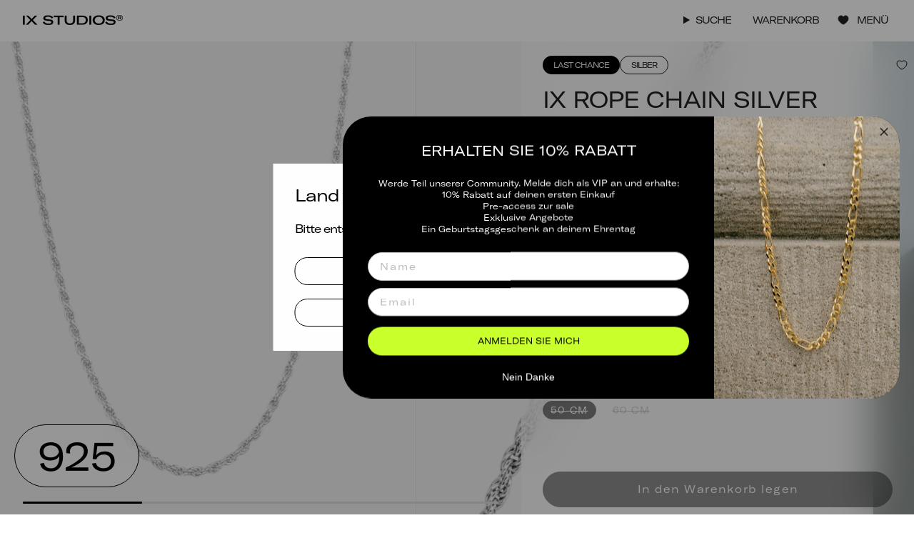

--- FILE ---
content_type: text/html; charset=utf-8
request_url: https://ixstudioscph.de/products/ix-rope-chain-silver
body_size: 51095
content:
<!doctype html>
  <html class="no-js no-touch supports-no-cookies" lang="de">
  <head>
    <meta charset="UTF-8">
    <meta http-equiv="X-UA-Compatible" content="IE=edge">
    <meta name="viewport" content="width=device-width, initial-scale=1.0,minimum-scale=1,maximum-scale=1">
    <meta name="theme-color" content="#000000">
    
      <meta name="facebook-domain-verification" content="0osj4fab37icahqxy3xd85ryrwxodw" />
    
    <link rel="canonical" href="https://ixstudioscph.de/products/ix-rope-chain-silver">
    <link rel="preconnect" href="https://cdn.shopify.com" crossorigin>
    <!-- ======================= Broadcast Theme V5.4.1 ========================= --><link rel="preconnect" href="https://fonts.shopifycdn.com" crossorigin><link href="//ixstudioscph.de/cdn/shop/t/23/assets/theme.css?v=97449289670485943321730211223" as="style" rel="preload">
    <link href="//ixstudioscph.de/cdn/shop/t/23/assets/vendor.js?v=152754676678534273481709707953" as="script" rel="preload">
    <link href="//ixstudioscph.de/cdn/shop/t/23/assets/theme.dev.js?v=122960830180472180501730211225" as="script" rel="preload">

    

    

    <script src='https://tag.heylink.com/7424ec04-cae5-49f3-9a14-90e1408321ad/script.js' defer></script>

    <script type="text/javascript">
    (function(c,l,a,r,i,t,y){
        c[a]=c[a]||function(){(c[a].q=c[a].q||[]).push(arguments)};
        t=l.createElement(r);t.async=1;t.src="https://www.clarity.ms/tag/"+i;
        y=l.getElementsByTagName(r)[0];y.parentNode.insertBefore(t,y);
    })(window, document, "clarity", "script", "m5mpzrl4sk");
    </script>
    
    <!-- Snap Pixel Code -->
    <script type='text/javascript'> (function(e,t,n){if(e.snaptr)return;var a=e.snaptr=function() {a.handleRequest?a.handleRequest.apply(a,arguments):a.queue.push(arguments)}; a.queue=[];var s='script';r=t.createElement(s);r.async=!0; r.src=n;var u=t.getElementsByTagName(s)[0]; u.parentNode.insertBefore(r,u);})(window,document, 'https://sc-static.net/scevent.min.js'); snaptr('init', '7432ba11-96f8-47e8-8efd-c6ff7734aaae', { 'user_email': 'lma@frederikix.com' }); snaptr('track', 'PAGE_VIEW'); </script>
    <!-- End Snap Pixel Code -->

    <!-- Start of Sleeknote signup and lead generation tool - www.sleeknote.com -->
    <script id='sleeknoteScript' type='text/javascript'>
      (function () {        
        var sleeknoteScriptTag = document.createElement('script');
        sleeknoteScriptTag.type = 'text/javascript';
        sleeknoteScriptTag.charset = 'utf-8';
        sleeknoteScriptTag.src = ('//sleeknotecustomerscripts.sleeknote.com/9283.js');
        var s = document.getElementById('sleeknoteScript');
        s.parentNode.insertBefore(sleeknoteScriptTag, s);
      })();
    </script>
    <!-- End of Sleeknote signup and lead generation tool - www.sleeknote.com -->
      <link rel="icon" type="image/png" href="//ixstudioscph.de/cdn/shop/files/IX_favicon.png?crop=center&height=32&v=1709704756&width=32">
    
  
    <!-- Title and description ================================================ -->
    
    <title>
      
      IX Rope Chain Silver
      
      
      
        &ndash; IX STUDIOS DE
      
    </title>
  
    
      <meta name="description" content="Diese Kette eignet sich sowohl hervorragend für den Alltag als auch für den Abend zum Ausgehen. Die Kette stellt wunderschön umeinander geschlungene Seile dar. Sie können sie zusammen mit unseren anderen Ketten im Lagenlook tragen oder sie mit einem unserer IX Buchstabenanhänger personalisieren. • Der Schmuck ist aus 1">
    
    
    <meta property="og:site_name" content="IX STUDIOS DE">
<meta property="og:url" content="https://ixstudioscph.de/products/ix-rope-chain-silver">
<meta property="og:title" content="IX Rope Chain Silver">
<meta property="og:type" content="product">
<meta property="og:description" content="Diese Kette eignet sich sowohl hervorragend für den Alltag als auch für den Abend zum Ausgehen. Die Kette stellt wunderschön umeinander geschlungene Seile dar. Sie können sie zusammen mit unseren anderen Ketten im Lagenlook tragen oder sie mit einem unserer IX Buchstabenanhänger personalisieren. • Der Schmuck ist aus 1"><meta property="og:image" content="http://ixstudioscph.de/cdn/shop/files/b9hf5jtkhja9rxlq84hx.png?v=1727176951">
  <meta property="og:image:secure_url" content="https://ixstudioscph.de/cdn/shop/files/b9hf5jtkhja9rxlq84hx.png?v=1727176951">
  <meta property="og:image:width" content="2048">
  <meta property="og:image:height" content="1340"><meta property="og:price:amount" content="79,00">
  <meta property="og:price:currency" content="EUR"><meta name="twitter:card" content="summary_large_image">
<meta name="twitter:title" content="IX Rope Chain Silver">
<meta name="twitter:description" content="Diese Kette eignet sich sowohl hervorragend für den Alltag als auch für den Abend zum Ausgehen. Die Kette stellt wunderschön umeinander geschlungene Seile dar. Sie können sie zusammen mit unseren anderen Ketten im Lagenlook tragen oder sie mit einem unserer IX Buchstabenanhänger personalisieren. • Der Schmuck ist aus 1">

    
  <script type="application/ld+json">
    {
      "@context": "http://schema.org",
      "@type": "Product",
		"offers": [{
					"@type": "Offer",
					"name": "50 cm",
					"availability":"https://schema.org/OutOfStock",
					"price": 79.0,
					"priceCurrency": "EUR",
					"priceValidUntil": "2026-02-07","sku": "DMM0337SL50","url": "/products/ix-rope-chain-silver?variant=41002903470241"
				},
{
					"@type": "Offer",
					"name": "60 cm",
					"availability":"https://schema.org/OutOfStock",
					"price": 79.0,
					"priceCurrency": "EUR",
					"priceValidUntil": "2026-02-07","sku": "DMM0337SL60","url": "/products/ix-rope-chain-silver?variant=41002903503009"
				}
],
			"gtin13": "5714534011221",
			"productId": "5714534011221",
		"brand": {
			"name": "IX STUDIOS"
		},
		"name": "IX Rope Chain Silver",
		"description": "Diese Kette eignet sich sowohl hervorragend für den Alltag als auch für den Abend zum Ausgehen. Die Kette stellt wunderschön umeinander geschlungene Seile dar. Sie können sie zusammen mit unseren anderen Ketten im Lagenlook tragen oder sie mit einem unserer IX Buchstabenanhänger personalisieren. • Der Schmuck ist aus 100% recyceltem 925er Sterlingsilber gefertigt. • Alle unsere Schmuckstücke tragen auf der Innenseite den Stempel 925 IX. Hierbei handelt es sich um unseren offiziellen Prüfstempel, der bei der dänischen Edelmetallkontrolle registriert ist.Der Mann trägt die halskette 50 cm.Die Dame trägt die halskette 50 cm.\n\n  GPSR data IX Studios ApS\nNørrebrogade 106, 4 sal\n2200 Copenhagen\nHovedstaden\nDK\nhello@ixstudioscph.com\n+4531533710\nixstudioscph.dk\nItem no. DMM0337SL ",
		"category": "",
		"url": "/products/ix-rope-chain-silver",
		"sku": "DMM0337SL50",
		"image": {
			"@type": "ImageObject",
			"url": "https://ixstudioscph.de/cdn/shop/files/b9hf5jtkhja9rxlq84hx_1024x.png?v=1727176951",
			"image": "https://ixstudioscph.de/cdn/shop/files/b9hf5jtkhja9rxlq84hx_1024x.png?v=1727176951",
			"name": "IX Rope Chain Silver",
			"width": "1024",
			"height": "1024"
		}
    }
  </script>



  <script type="application/ld+json">
    {
      "@context": "http://schema.org",
      "@type": "BreadcrumbList",
    "itemListElement": [{
        "@type": "ListItem",
        "position": 1,
        "name": "Startseite",
        "item": "https://ixstudioscph.de"
      },{
            "@type": "ListItem",
            "position": 2,
            "name": "IX Rope Chain Silver",
            "item": "https://ixstudioscph.de/products/ix-rope-chain-silver"
          }]
    }
  </script>


  
    <!-- CSS ================================================================== -->
  
    <link href="//ixstudioscph.de/cdn/shop/t/23/assets/font-settings.css?v=11380640403282553681763674968" rel="stylesheet" type="text/css" media="all" />
  
    

<style data-shopify>
  @font-face {
    font-family: "GT-America-Extended";
    src: url("https://cdn.shopify.com/s/files/1/0267/6070/8275/files/GT-America-Expanded-Ultra-Light.woff2?v=1704984061") format("woff2");
    font-weight: 200;
    font-style: normal;
    font-display: swap;
  }
  @font-face {
    font-family: "GT-America-Extended";
    src: url("https://cdn.shopify.com/s/files/1/0267/6070/8275/files/GT-America-Extended-Regular.woff2?v=1704984060") format("woff2");
    font-weight: 400;
    font-style: normal;
    font-display: swap;
  }
  @font-face {
    font-family: "GT-America-Extended";
    src: url("https://cdn.shopify.com/s/files/1/0267/6070/8275/files/GT-America-Expanded-Medium.woff2?v=1704984061") format("woff2");
    font-weight: 500;
    font-style: normal;
    font-display: swap;
  }
  @font-face {
    font-family: "GT-America-Extended";
    src: url("https://cdn.shopify.com/s/files/1/0267/6070/8275/files/GT-America-Extended-Bold.woff2?v=1704984061") format("woff2");
    font-weight: 700;
    font-style: normal;
    font-display: swap;
  }
  @font-face {
    font-family: "GT-America-Extended";
    src: url("https://cdn.shopify.com/s/files/1/0267/6070/8275/files/GT-America-Extended-Regular-Italic.woff2?v=1704984061") format("woff2");
    font-weight: 400;
    font-style: italic;
    font-display: swap;
  }
  @font-face {
    font-family: "GT-America-Extended";
    src: url("https://cdn.shopify.com/s/files/1/0267/6070/8275/files/GT-America-Extended-Bold-Italic.woff2?v=1704984061") format("woff2");
    font-weight: 700;
    font-style: italic;
    font-display: swap;
  }

  @font-face {
    font-family: "Darleston";
    src: url("https://cdn.shopify.com/s/files/1/0267/6070/8275/files/Darleston.woff2?v=1709839015") format("woff2");
    font-weight: 400;
    font-style: normal;
    font-display: swap;
  }

  @font-face {
    font-family: 'Mono';
    src: url('https://cdn.shopify.com/s/files/1/0267/6070/8275/files/mono.woff2?v=1709887304') format('woff2'),
        url('https://cdn.shopify.com/s/files/1/0267/6070/8275/files/mono.woff?v=1709887304') format('woff');
    font-weight: normal;
    font-style: normal;
    font-display: swap;
  }

</style>
<style data-shopify>

:root {--scrollbar-width: 0px;





--COLOR-VIDEO-BG: #f2f2f2;
--COLOR-BG-BRIGHTER: #f2f2f2;--COLOR-BG: #ffffff;--COLOR-BG-ALPHA-25: rgba(255, 255, 255, 0.25);
--COLOR-BG-TRANSPARENT: rgba(255, 255, 255, 0);
--COLOR-BG-SECONDARY: #F7F9FA;
--COLOR-BG-SECONDARY-LIGHTEN: #ffffff;
--COLOR-BG-RGB: 255, 255, 255;

--COLOR-TEXT-DARK: #000000;
--COLOR-TEXT: #212121;
--COLOR-TEXT-LIGHT: #646464;

--PRODUCT_CARD_BG: #f3f3f3;


/* === Opacity shades of grey ===*/
--COLOR-A5:  rgba(33, 33, 33, 0.05);
--COLOR-A10: rgba(33, 33, 33, 0.1);
--COLOR-A15: rgba(33, 33, 33, 0.15);
--COLOR-A20: rgba(33, 33, 33, 0.2);
--COLOR-A25: rgba(33, 33, 33, 0.25);
--COLOR-A30: rgba(33, 33, 33, 0.3);
--COLOR-A35: rgba(33, 33, 33, 0.35);
--COLOR-A40: rgba(33, 33, 33, 0.4);
--COLOR-A45: rgba(33, 33, 33, 0.45);
--COLOR-A50: rgba(33, 33, 33, 0.5);
--COLOR-A55: rgba(33, 33, 33, 0.55);
--COLOR-A60: rgba(33, 33, 33, 0.6);
--COLOR-A65: rgba(33, 33, 33, 0.65);
--COLOR-A70: rgba(33, 33, 33, 0.7);
--COLOR-A75: rgba(33, 33, 33, 0.75);
--COLOR-A80: rgba(33, 33, 33, 0.8);
--COLOR-A85: rgba(33, 33, 33, 0.85);
--COLOR-A90: rgba(33, 33, 33, 0.9);
--COLOR-A95: rgba(33, 33, 33, 0.95);

--COLOR-BORDER: rgb(240, 240, 240);
--COLOR-BORDER-LIGHT: #f6f6f6;
--COLOR-BORDER-HAIRLINE: #f7f7f7;
--COLOR-BORDER-DARK: #bdbdbd;/* === Bright color ===*/
--COLOR-PRIMARY: #000000;
--COLOR-PRIMARY-HOVER: #000000;
--COLOR-PRIMARY-FADE: rgba(0, 0, 0, 0.05);
--COLOR-PRIMARY-FADE-HOVER: rgba(0, 0, 0, 0.1);
--COLOR-PRIMARY-LIGHT: #4d4d4d;--COLOR-PRIMARY-OPPOSITE: #ffffff;



/* === link Color ===*/
--COLOR-LINK: #212121;
--COLOR-LINK-HOVER: rgba(33, 33, 33, 0.7);
--COLOR-LINK-FADE: rgba(33, 33, 33, 0.05);
--COLOR-LINK-FADE-HOVER: rgba(33, 33, 33, 0.1);--COLOR-LINK-OPPOSITE: #ffffff;


/* === Product grid sale tags ===*/
--COLOR-SALE-BG: #c9ff2b;
--COLOR-SALE-TEXT: #000000;--COLOR-SALE-TEXT-SECONDARY: #c9ff2b;

/* === Product grid sale tags ===*/
--COLOR-NEW-BG: #c9ff2b;
--COLOR-NEW-TEXT: #000000;

--COLOR-SALE-DISCOUNT-BG: #cac0ad;
--COLOR-SALE-DISCOUNT-TEXT: #212121;

--COLOR-PREORDER-BG: #cac0ad;
--COLOR-PREORDER-TEXT: #ffffff;

--COLOR-HIGHLIGHT-BG: #000000;
--COLOR-HIGHLIGHT-TEXT: #ffffff;

/* === Product grid badges ===*/
--COLOR-BADGE-BG: rgba(0,0,0,0);
--COLOR-BADGE-TEXT: #212121;
--COLOR-HOVER-BADGE-BG: #000000;
--COLOR-HOVER-BADGE-TEXT: #ffffff;

/* === Product sale color ===*/
--COLOR-SALE: #212121;

/* === Gray background on Product grid items ===*/--filter-bg: 1.0;/* === Helper colors for form error states ===*/
--COLOR-ERROR: #721C24;
--COLOR-ERROR-BG: #F8D7DA;
--COLOR-ERROR-BORDER: #F5C6CB;



  --RADIUS: 300px;
  --RADIUS-SELECT: 22px;

--COLOR-HEADER-BG: #ffffff;--COLOR-HEADER-BG-TRANSPARENT: rgba(255, 255, 255, 0);
--COLOR-HEADER-LINK: #212121;
--COLOR-HEADER-LINK-HOVER: rgba(33, 33, 33, 0.7);

--COLOR-MENU-BG: #ffffff;
--COLOR-MENU-LINK: #212121;
--COLOR-MENU-LINK-HOVER: rgba(33, 33, 33, 0.7);
--COLOR-SUBMENU-BG: #ffffff;
--COLOR-SUBMENU-LINK: #212121;
--COLOR-SUBMENU-LINK-HOVER: rgba(33, 33, 33, 0.7);
--COLOR-SUBMENU-TEXT-LIGHT: #646464;
--COLOR-MENU-TRANSPARENT: #ffffff;
--COLOR-MENU-TRANSPARENT-HOVER: rgba(255, 255, 255, 0.7);--COLOR-FOOTER-BG: #212121;
--COLOR-FOOTER-BG-HAIRLINE: #292929;
--COLOR-FOOTER-TEXT: #ffffff;
--COLOR-FOOTER-TEXT-A35: rgba(255, 255, 255, 0.35);
--COLOR-FOOTER-TEXT-A75: rgba(255, 255, 255, 0.75);
--COLOR-FOOTER-LINK: #ffffff;
--COLOR-FOOTER-LINK-HOVER: rgba(255, 255, 255, 0.7);
--COLOR-FOOTER-BORDER: #f3f3f3;--COLOR-FOOTER-BG-SECONDARY: #ffffff;
--COLOR-FOOTER-BG-HAIRLINE-SECONDARY: #f7f7f7;
--COLOR-FOOTER-TEXT-SECONDARY: #212121;
--COLOR-FOOTER-TEXT-A35-SECONDARY: rgba(33, 33, 33, 0.35);
--COLOR-FOOTER-TEXT-A75-SECONDARY: rgba(33, 33, 33, 0.75);
--COLOR-FOOTER-LINK-SECONDARY: #212121;
--COLOR-FOOTER-LINK-HOVER-SECONDARY: rgba(33, 33, 33, 0.7);
--COLOR-FOOTER-BORDER-SECONDARY: #212121;

--TRANSPARENT: rgba(255, 255, 255, 0);

/* === Default overlay opacity ===*/
--overlay-opacity: 0;
--underlay-opacity: 1;
--underlay-bg: rgba(0,0,0,0.4);

/* === Custom Cursor ===*/
--ICON-ZOOM-IN: url( "//ixstudioscph.de/cdn/shop/t/23/assets/icon-zoom-in.svg?v=182473373117644429561709707957" );
--ICON-ZOOM-OUT: url( "//ixstudioscph.de/cdn/shop/t/23/assets/icon-zoom-out.svg?v=101497157853986683871709707956" );

/* === Custom Icons ===*/
--ICON-PLUS: url( "//ixstudioscph.de/cdn/shop/t/23/assets/icon-plus.svg?v=4229" );


  
  --ICON-ADD-BAG: url( "//ixstudioscph.de/cdn/shop/t/23/assets/icon-add-bag.svg?v=23763382405227654651709707956" );
  --ICON-ADD-CART: url( "//ixstudioscph.de/cdn/shop/t/23/assets/icon-add-cart.svg?v=3962293684743587821709707957" );
  --ICON-ARROW-LEFT: url( "//ixstudioscph.de/cdn/shop/t/23/assets/icon-arrow-left.svg?v=136066145774695772731709707956" );
  --ICON-ARROW-RIGHT: url( "//ixstudioscph.de/cdn/shop/t/23/assets/icon-arrow-right.svg?v=150928298113663093401709707957" );
  --ICON-SELECT: url("//ixstudioscph.de/cdn/shop/t/23/assets/icon-select.svg?v=167170173659852274001709707959");


--ICON-CARET-RIGHT: url("//ixstudioscph.de/cdn/shop/t/23/assets/icon-caret-right.svg?v=66789490760126949941709707956");
--ICON-CARET-LEFT: url("//ixstudioscph.de/cdn/shop/t/23/assets/icon-caret-left.svg?v=82712338139648924421709707956");

--PRODUCT-GRID-ASPECT-RATIO-FIRST-IMAGE: 100%;
--PRODUCT-GRID-ASPECT-RATIO: 120.0%;

/* === Typography ===*/
--FONT-WEIGHT-BODY: 400;
--FONT-WEIGHT-BODY-BOLD: 600;

--FONT-STACK-BODY: "GT-America-Extended", "Titillium Web", sans-serif;
--FONT-STYLE-BODY: normal;
--FONT-STYLE-BODY-ITALIC: italic;
--FONT-ADJUST-BODY: 1.0;

--LETTER-SPACING-BODY: -1px;

/* --FONT-WEIGHT-HEADING: 400;
--FONT-WEIGHT-HEADING-BOLD: 600; */

--FONT-WEIGHT-HEADING: 700;
--FONT-WEIGHT-HEADING-BOLD: 700;

--FONT-UPPERCASE-HEADING: none;
--LETTER-SPACING-HEADING: -1px;

--FONT-STACK-HEADING: "GT-America-Extended", "Titillium Web", sans-serif;
--FONT-STYLE-HEADING: normal;
--FONT-STYLE-HEADING-ITALIC: italic;
--FONT-ADJUST-HEADING: 1.0;

/* --FONT-WEIGHT-SUBHEADING: 400;
--FONT-WEIGHT-SUBHEADING-BOLD: 600; */

--FONT-WEIGHT-SUBHEADING: 700;
--FONT-WEIGHT-SUBHEADING-BOLD: 700;

--FONT-STACK-SUBHEADING: "GT-America-Extended", "Titillium Web", sans-serif;
--FONT-STYLE-SUBHEADING: normal;
--FONT-STYLE-SUBHEADING-ITALIC: italic;
--FONT-ADJUST-SUBHEADING: 1.0;

--FONT-UPPERCASE-SUBHEADING: none;
--LETTER-SPACING-SUBHEADING: -1px;

--FONT-STACK-NAV: "GT-America-Extended", "Titillium Web", sans-serif;
--FONT-STYLE-NAV: normal;
--FONT-STYLE-NAV-ITALIC: italic;
--FONT-ADJUST-NAV: 1.0;

--FONT-WEIGHT-NAV: 400;
--FONT-WEIGHT-NAV-BOLD: 600;

--LETTER-SPACING-NAV: -1px;

--FONT-SIZE-BASE: 1.0rem;
--FONT-SIZE-BASE-PERCENT: 1.0;

/* === Parallax ===*/
--PARALLAX-STRENGTH-MIN: 120.0%;
--PARALLAX-STRENGTH-MAX: 130.0%;--COLUMNS: 4;
--COLUMNS-MEDIUM: 3;
--COLUMNS-SMALL: 2;
--COLUMNS-MOBILE: 1;--LAYOUT-OUTER: 32px;
  --LAYOUT-GUTTER: 32px;
  --LAYOUT-OUTER-MEDIUM: 22px;
  --LAYOUT-GUTTER-MEDIUM: 22px;
  --LAYOUT-OUTER-SMALL: 16px;
  --LAYOUT-GUTTER-SMALL: 16px;--base-animation-delay: 0ms;
--line-height-normal: 1.375; /* Equals to line-height: normal; */--SIDEBAR-WIDTH: 270px;
  --SIDEBAR-WIDTH-MEDIUM: 258px;--DRAWER-WIDTH: 550px;--ICON-STROKE-WIDTH: 1px;/* === Button General ===*/
--BTN-FONT-STACK: "GT-America-Extended", Figtree, sans-serif;
--BTN-FONT-WEIGHT: 400;
--BTN-FONT-STYLE: normal;
--BTN-FONT-SIZE: 13px;

--BTN-LETTER-SPACING: 0.1em;
--BTN-UPPERCASE: none;
--BTN-TEXT-ARROW-OFFSET: 0px;

/* === Button Primary ===*/
--BTN-PRIMARY-BORDER-COLOR: #212121;
--BTN-PRIMARY-BG-COLOR: #212121;
--BTN-PRIMARY-TEXT-COLOR: #ffffff;
--BTN-PRIMARY-HOVER-COLOR: #C9FF2B;
--BTN-PRIMARY-HOVER-TEXT-COLOR: #000;


  --BTN-PRIMARY-BG-COLOR-BRIGHTER: #3b3b3b;


/* === Button Secondary ===*/
--BTN-SECONDARY-BORDER-COLOR: #ffffff;
--BTN-SECONDARY-BG-COLOR: rgba(0,0,0,0);
--BTN-SECONDARY-TEXT-COLOR: #ffffff;
--BTN-SECONDARY-HOVER-COLOR: #C9FF2B;
--BTN-SECONDARY-HOVER-TEXT-COLOR: #000000;


  --BTN-SECONDARY-BG-COLOR-BRIGHTER: rgba(26, 26, 26, 0.0);


/* === Button White ===*/
--TEXT-BTN-BORDER-WHITE: #fff;
--TEXT-BTN-BG-WHITE: #fff;
--TEXT-BTN-WHITE: #000;
--TEXT-BTN-BG-WHITE-BRIGHTER: #f2f2f2;

/* === Button Black ===*/
--TEXT-BTN-BG-BLACK: #000;
--TEXT-BTN-BORDER-BLACK: #000;
--TEXT-BTN-BLACK: #fff;
--TEXT-BTN-BG-BLACK-BRIGHTER: #1a1a1a;

/* === Cart Gradient ===*/


  --FREE-SHIPPING-GRADIENT: linear-gradient(to right, var(--COLOR-PRIMARY-LIGHT) 0%, var(--COLOR-PRIMARY) 100%);


/* === Swatch Size ===*/
--swatch-size-filters: calc(1.5rem * var(--FONT-ADJUST-BODY));
--swatch-size-product: 68px;
}

/* === Backdrop ===*/
::backdrop {
  --underlay-opacity: 1;
  --underlay-bg: rgba(0,0,0,0.4);
}
</style>
  
    <link href="//ixstudioscph.de/cdn/shop/t/23/assets/theme.css?v=97449289670485943321730211223" rel="stylesheet" type="text/css" media="all" />
<link href="//ixstudioscph.de/cdn/shop/t/23/assets/swatches.css?v=157844926215047500451709707956" as="style" rel="preload">
      <link href="//ixstudioscph.de/cdn/shop/t/23/assets/swatches.css?v=157844926215047500451709707956" rel="stylesheet" type="text/css" media="all" />
<style data-shopify>.swatches {
    --black: #000000;--white: #fafafa;--blank: url(//ixstudioscph.de/cdn/shop/files/blank_small.png?v=4229);
  }</style>
<script>
      if (window.navigator.userAgent.indexOf('MSIE ') > 0 || window.navigator.userAgent.indexOf('Trident/') > 0) {
        document.documentElement.className = document.documentElement.className + ' ie';
  
        var scripts = document.getElementsByTagName('script')[0];
        var polyfill = document.createElement("script");
        polyfill.defer = true;
        polyfill.src = "//ixstudioscph.de/cdn/shop/t/23/assets/ie11.js?v=144489047535103983231709707957";
  
        scripts.parentNode.insertBefore(polyfill, scripts);
      } else {
        document.documentElement.className = document.documentElement.className.replace('no-js', 'js');
      }
  
      document.documentElement.style.setProperty('--scrollbar-width', `${getScrollbarWidth()}px`);
  
      function getScrollbarWidth() {
        // Creating invisible container
        const outer = document.createElement('div');
        outer.style.visibility = 'hidden';
        outer.style.overflow = 'scroll'; // forcing scrollbar to appear
        outer.style.msOverflowStyle = 'scrollbar'; // needed for WinJS apps
        document.documentElement.appendChild(outer);
  
        // Creating inner element and placing it in the container
        const inner = document.createElement('div');
        outer.appendChild(inner);
  
        // Calculating difference between container's full width and the child width
        const scrollbarWidth = outer.offsetWidth - inner.offsetWidth;
  
        // Removing temporary elements from the DOM
        outer.parentNode.removeChild(outer);
  
        return scrollbarWidth;
      }
  
      let root = '/';
      if (root[root.length - 1] !== '/') {
        root = root + '/';
      }
  
      window.theme = {
        routes: {
          root: root,
          cart_url: '/cart',
          cart_add_url: '/cart/add',
          cart_change_url: '/cart/change',
          product_recommendations_url: '/recommendations/products',
          predictive_search_url: '/search/suggest',
          addresses_url: '/account/addresses'
        },
        assets: {
          photoswipe: '//ixstudioscph.de/cdn/shop/t/23/assets/photoswipe.js?v=162613001030112971491709707956',
          smoothscroll: '//ixstudioscph.de/cdn/shop/t/23/assets/smoothscroll.js?v=37906625415260927261709707958',
        },
        strings: {
          addToCart: "In den Warenkorb legen",
          cartAcceptanceError: "Sie müssen unsere Geschäftsbedingungen akzeptieren.",
          soldOut: "Ausverkauft",
          from: "Ab",
          preOrder: "Vorbestellung",
          sale: "Verkauf",
          subscription: "Abonnement",
          unavailable: "Nicht verfügbar",
          unitPrice: "Stückpreis",
          unitPriceSeparator: "pro",
          shippingCalcSubmitButton: "Versand berechnen",
          shippingCalcSubmitButtonDisabled: "Berechnung läuft...",
          selectValue: "Wert auswählen",
          selectColor: "Farbe auswählen",
          oneColor: "Farbe",
          otherColor: "Farben",
          upsellAddToCart: "In den Warenkorb legen",
          free: "Kostenlos",
          swatchesColor: "Farbe",
          engraving_position_front: "Vorne",
          engraving_position_back: "Hinten",
          engraving_position_inside: "Innen",
          engraving_position_left: "Linke Seite",
          engraving_position_right: "Rechte Seite",
          pickup_availability_on_stock: "Verfügbar",
          amoutBought: "Sie haben ausgegeben",
          highestTier: "Sie befinden sich in der höchsten Stufe",
          loyaltyCurrency: "EUR",
          youHaveSpent: "Verwenden Sie {{ AMOUNT_TO_NEXT }} EUR, um {{ NEXT_TIER_NAME }} zu erreichen",
          loyaltyDiscountCodePrefix: "Erhalten Sie Rabatt mit dem Code:",
          pickup_availability_out_of_stock: "Nicht vorrätig",
          zendesk: {
            name: "",
            byline: "",
            greetings: {
              online: "",
              offline: ""
            }
          },
          sale_type: "Verkaufstyp",
          preorder: "Vorbestellung",
        },
        settings: {
          customerLoggedIn: null ? true : false,
          cartDrawerEnabled: true,
          cartRebuyEnabled: false,
          enableQuickAdd: true,
          enableAnimations: true,
          variantOnSale: true,
          customerTags: null,
          translations_list: "bjergkrystal: Bergkristall"
        },
        sliderArrows: {
          prev: '<button type="button" class="slider__button slider__button--prev" data-button-arrow data-button-prev>' + "Vorherige" + '</button>',
          next: '<button type="button" class="slider__button slider__button--next" data-button-arrow data-button-next>' + "Nächste" + '</button>',
        },
        moneyFormat: false ? "€{{amount_with_comma_separator}} EUR" : "€{{amount_with_comma_separator}}",
        moneyWithoutCurrencyFormat: "€{{amount_with_comma_separator}}",
        moneyWithCurrencyFormat: "€{{amount_with_comma_separator}} EUR",
        subtotal: 0,
        info: {
          name: 'broadcast'
        },
        version: '5.4.1'
      };
  
      let windowInnerHeight = window.innerHeight;
      document.documentElement.style.setProperty('--full-height', `${windowInnerHeight}px`);
      document.documentElement.style.setProperty('--three-quarters', `${windowInnerHeight * 0.75}px`);
      document.documentElement.style.setProperty('--two-thirds', `${windowInnerHeight * 0.66}px`);
      document.documentElement.style.setProperty('--one-half', `${windowInnerHeight * 0.5}px`);
      document.documentElement.style.setProperty('--one-third', `${windowInnerHeight * 0.33}px`);
      document.documentElement.style.setProperty('--one-fifth', `${windowInnerHeight * 0.2}px`);
    </script>
    <script type="application/json" id="loyalty-discount-data">
      {
        "tiers": [
          {
            "discount_code": ""
          },
          {
            "discount_code": "VIP SILVER 15%"
          },
          {
            "discount_code": "VIP GOLD 20%"
          },
          {
            "discount_code": "VIP PLATINUM 20%"
          },
          {
            "discount_code": "VIP DIAMOND 25%"
          }
        ]
      }
    </script>
  
    
      <script src="//ixstudioscph.de/cdn/shopifycloud/storefront/assets/themes_support/shopify_common-5f594365.js" defer="defer"></script>
    
  
    <!-- Theme Javascript ============================================================== -->
    <script src="//ixstudioscph.de/cdn/shop/t/23/assets/vendor.js?v=152754676678534273481709707953" defer="defer"></script>
    <script src="//ixstudioscph.de/cdn/shop/t/23/assets/theme.dev.js?v=122960830180472180501730211225" defer="defer"></script><!-- Shopify app scripts =========================================================== -->
  
    <script>window.performance && window.performance.mark && window.performance.mark('shopify.content_for_header.start');</script><meta id="shopify-digital-wallet" name="shopify-digital-wallet" content="/49992368289/digital_wallets/dialog">
<meta name="shopify-checkout-api-token" content="bd27332fb695bf03966884d301de6bd6">
<meta id="in-context-paypal-metadata" data-shop-id="49992368289" data-venmo-supported="false" data-environment="production" data-locale="de_DE" data-paypal-v4="true" data-currency="EUR">
<link rel="alternate" type="application/json+oembed" href="https://ixstudioscph.de/products/ix-rope-chain-silver.oembed">
<script async="async" src="/checkouts/internal/preloads.js?locale=de-DE"></script>
<script id="shopify-features" type="application/json">{"accessToken":"bd27332fb695bf03966884d301de6bd6","betas":["rich-media-storefront-analytics"],"domain":"ixstudioscph.de","predictiveSearch":true,"shopId":49992368289,"locale":"de"}</script>
<script>var Shopify = Shopify || {};
Shopify.shop = "frederikix-de.myshopify.com";
Shopify.locale = "de";
Shopify.currency = {"active":"EUR","rate":"1.0"};
Shopify.country = "DE";
Shopify.theme = {"name":"[Mercive] IX Theme Preview","id":160593543505,"schema_name":"Broadcast","schema_version":"5.4.1","theme_store_id":null,"role":"main"};
Shopify.theme.handle = "null";
Shopify.theme.style = {"id":null,"handle":null};
Shopify.cdnHost = "ixstudioscph.de/cdn";
Shopify.routes = Shopify.routes || {};
Shopify.routes.root = "/";</script>
<script type="module">!function(o){(o.Shopify=o.Shopify||{}).modules=!0}(window);</script>
<script>!function(o){function n(){var o=[];function n(){o.push(Array.prototype.slice.apply(arguments))}return n.q=o,n}var t=o.Shopify=o.Shopify||{};t.loadFeatures=n(),t.autoloadFeatures=n()}(window);</script>
<script id="shop-js-analytics" type="application/json">{"pageType":"product"}</script>
<script defer="defer" async type="module" src="//ixstudioscph.de/cdn/shopifycloud/shop-js/modules/v2/client.init-shop-cart-sync_DIwzDt8_.de.esm.js"></script>
<script defer="defer" async type="module" src="//ixstudioscph.de/cdn/shopifycloud/shop-js/modules/v2/chunk.common_DK6FaseX.esm.js"></script>
<script defer="defer" async type="module" src="//ixstudioscph.de/cdn/shopifycloud/shop-js/modules/v2/chunk.modal_DJrdBHKE.esm.js"></script>
<script type="module">
  await import("//ixstudioscph.de/cdn/shopifycloud/shop-js/modules/v2/client.init-shop-cart-sync_DIwzDt8_.de.esm.js");
await import("//ixstudioscph.de/cdn/shopifycloud/shop-js/modules/v2/chunk.common_DK6FaseX.esm.js");
await import("//ixstudioscph.de/cdn/shopifycloud/shop-js/modules/v2/chunk.modal_DJrdBHKE.esm.js");

  window.Shopify.SignInWithShop?.initShopCartSync?.({"fedCMEnabled":true,"windoidEnabled":true});

</script>
<script>(function() {
  var isLoaded = false;
  function asyncLoad() {
    if (isLoaded) return;
    isLoaded = true;
    var urls = ["https:\/\/cdn.shopify.com\/s\/files\/1\/0499\/9236\/8289\/t\/21\/assets\/zendesk-embeddable.js?v=1697181974\u0026shop=frederikix-de.myshopify.com"];
    for (var i = 0; i < urls.length; i++) {
      var s = document.createElement('script');
      s.type = 'text/javascript';
      s.async = true;
      s.src = urls[i];
      var x = document.getElementsByTagName('script')[0];
      x.parentNode.insertBefore(s, x);
    }
  };
  if(window.attachEvent) {
    window.attachEvent('onload', asyncLoad);
  } else {
    window.addEventListener('load', asyncLoad, false);
  }
})();</script>
<script id="__st">var __st={"a":49992368289,"offset":3600,"reqid":"b96f9bbe-df47-403c-a1ad-1c1fd6f464f2-1769559914","pageurl":"ixstudioscph.de\/products\/ix-rope-chain-silver","u":"a6ef06357856","p":"product","rtyp":"product","rid":7040884211873};</script>
<script>window.ShopifyPaypalV4VisibilityTracking = true;</script>
<script id="captcha-bootstrap">!function(){'use strict';const t='contact',e='account',n='new_comment',o=[[t,t],['blogs',n],['comments',n],[t,'customer']],c=[[e,'customer_login'],[e,'guest_login'],[e,'recover_customer_password'],[e,'create_customer']],r=t=>t.map((([t,e])=>`form[action*='/${t}']:not([data-nocaptcha='true']) input[name='form_type'][value='${e}']`)).join(','),a=t=>()=>t?[...document.querySelectorAll(t)].map((t=>t.form)):[];function s(){const t=[...o],e=r(t);return a(e)}const i='password',u='form_key',d=['recaptcha-v3-token','g-recaptcha-response','h-captcha-response',i],f=()=>{try{return window.sessionStorage}catch{return}},m='__shopify_v',_=t=>t.elements[u];function p(t,e,n=!1){try{const o=window.sessionStorage,c=JSON.parse(o.getItem(e)),{data:r}=function(t){const{data:e,action:n}=t;return t[m]||n?{data:e,action:n}:{data:t,action:n}}(c);for(const[e,n]of Object.entries(r))t.elements[e]&&(t.elements[e].value=n);n&&o.removeItem(e)}catch(o){console.error('form repopulation failed',{error:o})}}const l='form_type',E='cptcha';function T(t){t.dataset[E]=!0}const w=window,h=w.document,L='Shopify',v='ce_forms',y='captcha';let A=!1;((t,e)=>{const n=(g='f06e6c50-85a8-45c8-87d0-21a2b65856fe',I='https://cdn.shopify.com/shopifycloud/storefront-forms-hcaptcha/ce_storefront_forms_captcha_hcaptcha.v1.5.2.iife.js',D={infoText:'Durch hCaptcha geschützt',privacyText:'Datenschutz',termsText:'Allgemeine Geschäftsbedingungen'},(t,e,n)=>{const o=w[L][v],c=o.bindForm;if(c)return c(t,g,e,D).then(n);var r;o.q.push([[t,g,e,D],n]),r=I,A||(h.body.append(Object.assign(h.createElement('script'),{id:'captcha-provider',async:!0,src:r})),A=!0)});var g,I,D;w[L]=w[L]||{},w[L][v]=w[L][v]||{},w[L][v].q=[],w[L][y]=w[L][y]||{},w[L][y].protect=function(t,e){n(t,void 0,e),T(t)},Object.freeze(w[L][y]),function(t,e,n,w,h,L){const[v,y,A,g]=function(t,e,n){const i=e?o:[],u=t?c:[],d=[...i,...u],f=r(d),m=r(i),_=r(d.filter((([t,e])=>n.includes(e))));return[a(f),a(m),a(_),s()]}(w,h,L),I=t=>{const e=t.target;return e instanceof HTMLFormElement?e:e&&e.form},D=t=>v().includes(t);t.addEventListener('submit',(t=>{const e=I(t);if(!e)return;const n=D(e)&&!e.dataset.hcaptchaBound&&!e.dataset.recaptchaBound,o=_(e),c=g().includes(e)&&(!o||!o.value);(n||c)&&t.preventDefault(),c&&!n&&(function(t){try{if(!f())return;!function(t){const e=f();if(!e)return;const n=_(t);if(!n)return;const o=n.value;o&&e.removeItem(o)}(t);const e=Array.from(Array(32),(()=>Math.random().toString(36)[2])).join('');!function(t,e){_(t)||t.append(Object.assign(document.createElement('input'),{type:'hidden',name:u})),t.elements[u].value=e}(t,e),function(t,e){const n=f();if(!n)return;const o=[...t.querySelectorAll(`input[type='${i}']`)].map((({name:t})=>t)),c=[...d,...o],r={};for(const[a,s]of new FormData(t).entries())c.includes(a)||(r[a]=s);n.setItem(e,JSON.stringify({[m]:1,action:t.action,data:r}))}(t,e)}catch(e){console.error('failed to persist form',e)}}(e),e.submit())}));const S=(t,e)=>{t&&!t.dataset[E]&&(n(t,e.some((e=>e===t))),T(t))};for(const o of['focusin','change'])t.addEventListener(o,(t=>{const e=I(t);D(e)&&S(e,y())}));const B=e.get('form_key'),M=e.get(l),P=B&&M;t.addEventListener('DOMContentLoaded',(()=>{const t=y();if(P)for(const e of t)e.elements[l].value===M&&p(e,B);[...new Set([...A(),...v().filter((t=>'true'===t.dataset.shopifyCaptcha))])].forEach((e=>S(e,t)))}))}(h,new URLSearchParams(w.location.search),n,t,e,['guest_login'])})(!0,!0)}();</script>
<script integrity="sha256-4kQ18oKyAcykRKYeNunJcIwy7WH5gtpwJnB7kiuLZ1E=" data-source-attribution="shopify.loadfeatures" defer="defer" src="//ixstudioscph.de/cdn/shopifycloud/storefront/assets/storefront/load_feature-a0a9edcb.js" crossorigin="anonymous"></script>
<script data-source-attribution="shopify.dynamic_checkout.dynamic.init">var Shopify=Shopify||{};Shopify.PaymentButton=Shopify.PaymentButton||{isStorefrontPortableWallets:!0,init:function(){window.Shopify.PaymentButton.init=function(){};var t=document.createElement("script");t.src="https://ixstudioscph.de/cdn/shopifycloud/portable-wallets/latest/portable-wallets.de.js",t.type="module",document.head.appendChild(t)}};
</script>
<script data-source-attribution="shopify.dynamic_checkout.buyer_consent">
  function portableWalletsHideBuyerConsent(e){var t=document.getElementById("shopify-buyer-consent"),n=document.getElementById("shopify-subscription-policy-button");t&&n&&(t.classList.add("hidden"),t.setAttribute("aria-hidden","true"),n.removeEventListener("click",e))}function portableWalletsShowBuyerConsent(e){var t=document.getElementById("shopify-buyer-consent"),n=document.getElementById("shopify-subscription-policy-button");t&&n&&(t.classList.remove("hidden"),t.removeAttribute("aria-hidden"),n.addEventListener("click",e))}window.Shopify?.PaymentButton&&(window.Shopify.PaymentButton.hideBuyerConsent=portableWalletsHideBuyerConsent,window.Shopify.PaymentButton.showBuyerConsent=portableWalletsShowBuyerConsent);
</script>
<script data-source-attribution="shopify.dynamic_checkout.cart.bootstrap">document.addEventListener("DOMContentLoaded",(function(){function t(){return document.querySelector("shopify-accelerated-checkout-cart, shopify-accelerated-checkout")}if(t())Shopify.PaymentButton.init();else{new MutationObserver((function(e,n){t()&&(Shopify.PaymentButton.init(),n.disconnect())})).observe(document.body,{childList:!0,subtree:!0})}}));
</script>
<link id="shopify-accelerated-checkout-styles" rel="stylesheet" media="screen" href="https://ixstudioscph.de/cdn/shopifycloud/portable-wallets/latest/accelerated-checkout-backwards-compat.css" crossorigin="anonymous">
<style id="shopify-accelerated-checkout-cart">
        #shopify-buyer-consent {
  margin-top: 1em;
  display: inline-block;
  width: 100%;
}

#shopify-buyer-consent.hidden {
  display: none;
}

#shopify-subscription-policy-button {
  background: none;
  border: none;
  padding: 0;
  text-decoration: underline;
  font-size: inherit;
  cursor: pointer;
}

#shopify-subscription-policy-button::before {
  box-shadow: none;
}

      </style>

<script>window.performance && window.performance.mark && window.performance.mark('shopify.content_for_header.end');</script>

    <script>
      window.dataLayer = window.dataLayer || [];
      function gtag() {
          dataLayer.push(arguments);
      }
      gtag("consent", "default", {
          ad_personalization: "denied",
          ad_storage: "denied",
          ad_user_data: "denied",
          analytics_storage: "denied",
          functionality_storage: "denied",
          personalization_storage: "denied",
          security_storage: "granted",
          wait_for_update: 500,
      });
      gtag("set", "ads_data_redaction", true);
      gtag("set", "url_passthrough", false);
    </script>

    <!-- DO NOT EDIT -->
      <!-- WEB GTM that sends to SERVER GTM -->
        <script>(function(w,d,s,l,i){w[l]=w[l]||[];w[l].push({'gtm.start':
        new Date().getTime(),event:'gtm.js'});var f=d.getElementsByTagName(s)[0],
        j=d.createElement(s),dl=l!='dataLayer'?'&l='+l:'';j.async=true;j.src=
        'https://gtm.ixstudioscph.dk/jinscltv.js?id='+i+dl;f.parentNode.insertBefore(j,f);
        })(window,document,'script','dataLayer','GTM-WFB7DHH');</script>
      <!-- End Google Tag Manager -->
    
      <!-- Google Tag Manager -->
        <script>(function(w,d,s,l,i){w[l]=w[l]||[];w[l].push({'gtm.start':
        new Date().getTime(),event:'gtm.js'});var f=d.getElementsByTagName(s)[0],
        j=d.createElement(s),dl=l!='dataLayer'?'&l='+l:'';j.async=true;j.src=
        'https://www.googletagmanager.com/gtm.js?id='+i+dl;f.parentNode.insertBefore(j,f);
        })(window,document,'script','dataLayer','GTM-N63VKWM');</script>
      <!-- End Google Tag Manager -->
    <!-- DO NOT EDIT -->
    


  <script>
    var ecommerce = {
      'items': [{
        'item_id'        : 7040884211873,
        'item_variant'    : null,
        'item_name'      : "IX Rope Chain Silver",
        'price'           : "79.00",
        'item_brand'      : "IX STUDIOS",
        'item_category'   : "",
        'item_list_name'  : null,
        'description'     : "Diese Kette eignet sich sowohl hervorragend für den Alltag als auch für den Abend zum Ausgehen. Die Kette stellt wunderschön umeinander geschlungene Seile dar. Sie können sie zusammen mit unseren anderen Ketten im Lagenlook tragen oder sie mit einem unserer IX Buchstabenanhänger personalisieren. • Der Schmuck ist aus 100% recyceltem 925er Sterlingsilber gefertigt. • Alle unsere Schmuckstücke tragen auf der Innenseite den Stempel 925 IX. Hierbei handelt es sich um unseren offiziellen Prüfstempel, der bei der dänischen Edelmetallkontrolle registriert ist.Der Mann trägt die halskette 50 cm.Die Dame trägt die halskette 50 cm.  GPSR data IX Studios ApSNørrebrogade 106, 4 sal2200 CopenhagenHovedstadenDKhello@ixstudioscph.com+4531533710ixstudioscph.dkItem no. DMM0337SL ",
        'imageURL'        : 'https://ixstudioscph.de/cdn/shop/files/b9hf5jtkhja9rxlq84hx_grande.png?v=1727176951',
        'productURL'      : '/products/ix-rope-chain-silver'
      }]
    };
    dataLayer.push({
      'pageType' : 'Product',
      'event'    : 'view_item',
      ecommerce
    });
  </script>



  <script>
const addCookieInformationConsentScript = () => {
const consentScript = document.createElement('script');
consentScript.setAttribute('src','https://policy.app.cookieinformation.com/uc.js');
consentScript.setAttribute('data-culture', 'DE');
consentScript.setAttribute('data-gcm-version', '2.0');
consentScript.id = 'CookieConsent';
document.head.appendChild(consentScript);
};

const setupListenerForConsentGathering = () => {
window.addEventListener("CookieInformationConsentGiven", () => {
let consent = {};
let consentSignals = {};

if (window.CookieInformation) {
consent = window.CookieInformation._getCookieValue('CookieInformationConsent');
consent = JSON.parse(consent);

if (consent) {
consentSignals = consent.consents_approved || [];
consentSignals = consentSignals.reduce((acc,curr)=> (acc[curr]=true,acc),{});
}
}

customerPrivacyAPIReady = setInterval(() => {
if (window.Shopify.customerPrivacy) {
clearInterval(customerPrivacyAPIReady);
window.Shopify.customerPrivacy.setTrackingConsent(
{
"analytics": consentSignals['cookie_cat_statistic'] || false,
"marketing": consentSignals['cookie_cat_marketing'] || false,
"preferences": consentSignals['cookie_cat_functional'] || false,
"sale_of_data": consentSignals['cookie_cat_marketing'] || false,
},
() => console.log("Cookie Information: consent gathered"),
);
}
}, 100);
});
};

window.Shopify.loadFeatures(
[
{
name: 'consent-tracking-api',
version: '0.1',
},
],
error => {
if (error) {
throw error; 
}
setupListenerForConsentGathering();
addCookieInformationConsentScript(); 
}
);

</script>
    
<link rel="alternate" data-id="hreflang" data-hreflang="da" hreflang="da" href="https://ixstudioscph.dk/products/ix-rope-chain-silver" />
  <link rel="alternate" data-id="hreflang" data-hreflang="sv" hreflang="sv" href="https://ixstudioscph.se/products/ix-rope-chain-silver" />
  <link rel="alternate" data-id="hreflang" data-hreflang="de" hreflang="de" href="https://ixstudioscph.de/products/ix-rope-chain-silver" />
  <link rel="alternate" data-id="hreflang" data-hreflang="en" hreflang="en" href="https://ixstudioscph.com/products/ix-rope-chain-silver" />
  <link rel="alternate" data-id="hreflang" hreflang="x-default" href="https://ixstudioscph.com/products/ix-rope-chain-silver"/>


  <!-- BEGIN app block: shopify://apps/klaviyo-email-marketing-sms/blocks/klaviyo-onsite-embed/2632fe16-c075-4321-a88b-50b567f42507 -->












  <script async src="https://static.klaviyo.com/onsite/js/V7hKiy/klaviyo.js?company_id=V7hKiy"></script>
  <script>!function(){if(!window.klaviyo){window._klOnsite=window._klOnsite||[];try{window.klaviyo=new Proxy({},{get:function(n,i){return"push"===i?function(){var n;(n=window._klOnsite).push.apply(n,arguments)}:function(){for(var n=arguments.length,o=new Array(n),w=0;w<n;w++)o[w]=arguments[w];var t="function"==typeof o[o.length-1]?o.pop():void 0,e=new Promise((function(n){window._klOnsite.push([i].concat(o,[function(i){t&&t(i),n(i)}]))}));return e}}})}catch(n){window.klaviyo=window.klaviyo||[],window.klaviyo.push=function(){var n;(n=window._klOnsite).push.apply(n,arguments)}}}}();</script>

  
    <script id="viewed_product">
      if (item == null) {
        var _learnq = _learnq || [];

        var MetafieldReviews = null
        var MetafieldYotpoRating = null
        var MetafieldYotpoCount = null
        var MetafieldLooxRating = null
        var MetafieldLooxCount = null
        var okendoProduct = null
        var okendoProductReviewCount = null
        var okendoProductReviewAverageValue = null
        try {
          // The following fields are used for Customer Hub recently viewed in order to add reviews.
          // This information is not part of __kla_viewed. Instead, it is part of __kla_viewed_reviewed_items
          MetafieldReviews = {};
          MetafieldYotpoRating = null
          MetafieldYotpoCount = null
          MetafieldLooxRating = null
          MetafieldLooxCount = null

          okendoProduct = null
          // If the okendo metafield is not legacy, it will error, which then requires the new json formatted data
          if (okendoProduct && 'error' in okendoProduct) {
            okendoProduct = null
          }
          okendoProductReviewCount = okendoProduct ? okendoProduct.reviewCount : null
          okendoProductReviewAverageValue = okendoProduct ? okendoProduct.reviewAverageValue : null
        } catch (error) {
          console.error('Error in Klaviyo onsite reviews tracking:', error);
        }

        var item = {
          Name: "IX Rope Chain Silver",
          ProductID: 7040884211873,
          Categories: ["Alle Schmuckstücke","BLACK WEEK - 40% RABATT","Damen","DAMEN - SILVER","GESCHENKE","Halsketten","Halsketten Damen","Halsketten Herren","Herren","Herren - Silver","LAST CHANCE","LAST CHANCE - HALSKETTEN","Mother's Day","SALE","SILVER"],
          ImageURL: "https://ixstudioscph.de/cdn/shop/files/b9hf5jtkhja9rxlq84hx_grande.png?v=1727176951",
          URL: "https://ixstudioscph.de/products/ix-rope-chain-silver",
          Brand: "IX STUDIOS",
          Price: "€79,00",
          Value: "79,00",
          CompareAtPrice: "€0,00"
        };
        _learnq.push(['track', 'Viewed Product', item]);
        _learnq.push(['trackViewedItem', {
          Title: item.Name,
          ItemId: item.ProductID,
          Categories: item.Categories,
          ImageUrl: item.ImageURL,
          Url: item.URL,
          Metadata: {
            Brand: item.Brand,
            Price: item.Price,
            Value: item.Value,
            CompareAtPrice: item.CompareAtPrice
          },
          metafields:{
            reviews: MetafieldReviews,
            yotpo:{
              rating: MetafieldYotpoRating,
              count: MetafieldYotpoCount,
            },
            loox:{
              rating: MetafieldLooxRating,
              count: MetafieldLooxCount,
            },
            okendo: {
              rating: okendoProductReviewAverageValue,
              count: okendoProductReviewCount,
            }
          }
        }]);
      }
    </script>
  




  <script>
    window.klaviyoReviewsProductDesignMode = false
  </script>







<!-- END app block --><link href="https://monorail-edge.shopifysvc.com" rel="dns-prefetch">
<script>(function(){if ("sendBeacon" in navigator && "performance" in window) {try {var session_token_from_headers = performance.getEntriesByType('navigation')[0].serverTiming.find(x => x.name == '_s').description;} catch {var session_token_from_headers = undefined;}var session_cookie_matches = document.cookie.match(/_shopify_s=([^;]*)/);var session_token_from_cookie = session_cookie_matches && session_cookie_matches.length === 2 ? session_cookie_matches[1] : "";var session_token = session_token_from_headers || session_token_from_cookie || "";function handle_abandonment_event(e) {var entries = performance.getEntries().filter(function(entry) {return /monorail-edge.shopifysvc.com/.test(entry.name);});if (!window.abandonment_tracked && entries.length === 0) {window.abandonment_tracked = true;var currentMs = Date.now();var navigation_start = performance.timing.navigationStart;var payload = {shop_id: 49992368289,url: window.location.href,navigation_start,duration: currentMs - navigation_start,session_token,page_type: "product"};window.navigator.sendBeacon("https://monorail-edge.shopifysvc.com/v1/produce", JSON.stringify({schema_id: "online_store_buyer_site_abandonment/1.1",payload: payload,metadata: {event_created_at_ms: currentMs,event_sent_at_ms: currentMs}}));}}window.addEventListener('pagehide', handle_abandonment_event);}}());</script>
<script id="web-pixels-manager-setup">(function e(e,d,r,n,o){if(void 0===o&&(o={}),!Boolean(null===(a=null===(i=window.Shopify)||void 0===i?void 0:i.analytics)||void 0===a?void 0:a.replayQueue)){var i,a;window.Shopify=window.Shopify||{};var t=window.Shopify;t.analytics=t.analytics||{};var s=t.analytics;s.replayQueue=[],s.publish=function(e,d,r){return s.replayQueue.push([e,d,r]),!0};try{self.performance.mark("wpm:start")}catch(e){}var l=function(){var e={modern:/Edge?\/(1{2}[4-9]|1[2-9]\d|[2-9]\d{2}|\d{4,})\.\d+(\.\d+|)|Firefox\/(1{2}[4-9]|1[2-9]\d|[2-9]\d{2}|\d{4,})\.\d+(\.\d+|)|Chrom(ium|e)\/(9{2}|\d{3,})\.\d+(\.\d+|)|(Maci|X1{2}).+ Version\/(15\.\d+|(1[6-9]|[2-9]\d|\d{3,})\.\d+)([,.]\d+|)( \(\w+\)|)( Mobile\/\w+|) Safari\/|Chrome.+OPR\/(9{2}|\d{3,})\.\d+\.\d+|(CPU[ +]OS|iPhone[ +]OS|CPU[ +]iPhone|CPU IPhone OS|CPU iPad OS)[ +]+(15[._]\d+|(1[6-9]|[2-9]\d|\d{3,})[._]\d+)([._]\d+|)|Android:?[ /-](13[3-9]|1[4-9]\d|[2-9]\d{2}|\d{4,})(\.\d+|)(\.\d+|)|Android.+Firefox\/(13[5-9]|1[4-9]\d|[2-9]\d{2}|\d{4,})\.\d+(\.\d+|)|Android.+Chrom(ium|e)\/(13[3-9]|1[4-9]\d|[2-9]\d{2}|\d{4,})\.\d+(\.\d+|)|SamsungBrowser\/([2-9]\d|\d{3,})\.\d+/,legacy:/Edge?\/(1[6-9]|[2-9]\d|\d{3,})\.\d+(\.\d+|)|Firefox\/(5[4-9]|[6-9]\d|\d{3,})\.\d+(\.\d+|)|Chrom(ium|e)\/(5[1-9]|[6-9]\d|\d{3,})\.\d+(\.\d+|)([\d.]+$|.*Safari\/(?![\d.]+ Edge\/[\d.]+$))|(Maci|X1{2}).+ Version\/(10\.\d+|(1[1-9]|[2-9]\d|\d{3,})\.\d+)([,.]\d+|)( \(\w+\)|)( Mobile\/\w+|) Safari\/|Chrome.+OPR\/(3[89]|[4-9]\d|\d{3,})\.\d+\.\d+|(CPU[ +]OS|iPhone[ +]OS|CPU[ +]iPhone|CPU IPhone OS|CPU iPad OS)[ +]+(10[._]\d+|(1[1-9]|[2-9]\d|\d{3,})[._]\d+)([._]\d+|)|Android:?[ /-](13[3-9]|1[4-9]\d|[2-9]\d{2}|\d{4,})(\.\d+|)(\.\d+|)|Mobile Safari.+OPR\/([89]\d|\d{3,})\.\d+\.\d+|Android.+Firefox\/(13[5-9]|1[4-9]\d|[2-9]\d{2}|\d{4,})\.\d+(\.\d+|)|Android.+Chrom(ium|e)\/(13[3-9]|1[4-9]\d|[2-9]\d{2}|\d{4,})\.\d+(\.\d+|)|Android.+(UC? ?Browser|UCWEB|U3)[ /]?(15\.([5-9]|\d{2,})|(1[6-9]|[2-9]\d|\d{3,})\.\d+)\.\d+|SamsungBrowser\/(5\.\d+|([6-9]|\d{2,})\.\d+)|Android.+MQ{2}Browser\/(14(\.(9|\d{2,})|)|(1[5-9]|[2-9]\d|\d{3,})(\.\d+|))(\.\d+|)|K[Aa][Ii]OS\/(3\.\d+|([4-9]|\d{2,})\.\d+)(\.\d+|)/},d=e.modern,r=e.legacy,n=navigator.userAgent;return n.match(d)?"modern":n.match(r)?"legacy":"unknown"}(),u="modern"===l?"modern":"legacy",c=(null!=n?n:{modern:"",legacy:""})[u],f=function(e){return[e.baseUrl,"/wpm","/b",e.hashVersion,"modern"===e.buildTarget?"m":"l",".js"].join("")}({baseUrl:d,hashVersion:r,buildTarget:u}),m=function(e){var d=e.version,r=e.bundleTarget,n=e.surface,o=e.pageUrl,i=e.monorailEndpoint;return{emit:function(e){var a=e.status,t=e.errorMsg,s=(new Date).getTime(),l=JSON.stringify({metadata:{event_sent_at_ms:s},events:[{schema_id:"web_pixels_manager_load/3.1",payload:{version:d,bundle_target:r,page_url:o,status:a,surface:n,error_msg:t},metadata:{event_created_at_ms:s}}]});if(!i)return console&&console.warn&&console.warn("[Web Pixels Manager] No Monorail endpoint provided, skipping logging."),!1;try{return self.navigator.sendBeacon.bind(self.navigator)(i,l)}catch(e){}var u=new XMLHttpRequest;try{return u.open("POST",i,!0),u.setRequestHeader("Content-Type","text/plain"),u.send(l),!0}catch(e){return console&&console.warn&&console.warn("[Web Pixels Manager] Got an unhandled error while logging to Monorail."),!1}}}}({version:r,bundleTarget:l,surface:e.surface,pageUrl:self.location.href,monorailEndpoint:e.monorailEndpoint});try{o.browserTarget=l,function(e){var d=e.src,r=e.async,n=void 0===r||r,o=e.onload,i=e.onerror,a=e.sri,t=e.scriptDataAttributes,s=void 0===t?{}:t,l=document.createElement("script"),u=document.querySelector("head"),c=document.querySelector("body");if(l.async=n,l.src=d,a&&(l.integrity=a,l.crossOrigin="anonymous"),s)for(var f in s)if(Object.prototype.hasOwnProperty.call(s,f))try{l.dataset[f]=s[f]}catch(e){}if(o&&l.addEventListener("load",o),i&&l.addEventListener("error",i),u)u.appendChild(l);else{if(!c)throw new Error("Did not find a head or body element to append the script");c.appendChild(l)}}({src:f,async:!0,onload:function(){if(!function(){var e,d;return Boolean(null===(d=null===(e=window.Shopify)||void 0===e?void 0:e.analytics)||void 0===d?void 0:d.initialized)}()){var d=window.webPixelsManager.init(e)||void 0;if(d){var r=window.Shopify.analytics;r.replayQueue.forEach((function(e){var r=e[0],n=e[1],o=e[2];d.publishCustomEvent(r,n,o)})),r.replayQueue=[],r.publish=d.publishCustomEvent,r.visitor=d.visitor,r.initialized=!0}}},onerror:function(){return m.emit({status:"failed",errorMsg:"".concat(f," has failed to load")})},sri:function(e){var d=/^sha384-[A-Za-z0-9+/=]+$/;return"string"==typeof e&&d.test(e)}(c)?c:"",scriptDataAttributes:o}),m.emit({status:"loading"})}catch(e){m.emit({status:"failed",errorMsg:(null==e?void 0:e.message)||"Unknown error"})}}})({shopId: 49992368289,storefrontBaseUrl: "https://ixstudioscph.de",extensionsBaseUrl: "https://extensions.shopifycdn.com/cdn/shopifycloud/web-pixels-manager",monorailEndpoint: "https://monorail-edge.shopifysvc.com/unstable/produce_batch",surface: "storefront-renderer",enabledBetaFlags: ["2dca8a86"],webPixelsConfigList: [{"id":"348848465","configuration":"{\"pixel_id\":\"490975291249952\",\"pixel_type\":\"facebook_pixel\",\"metaapp_system_user_token\":\"-\"}","eventPayloadVersion":"v1","runtimeContext":"OPEN","scriptVersion":"ca16bc87fe92b6042fbaa3acc2fbdaa6","type":"APP","apiClientId":2329312,"privacyPurposes":["ANALYTICS","MARKETING","SALE_OF_DATA"],"dataSharingAdjustments":{"protectedCustomerApprovalScopes":["read_customer_address","read_customer_email","read_customer_name","read_customer_personal_data","read_customer_phone"]}},{"id":"shopify-app-pixel","configuration":"{}","eventPayloadVersion":"v1","runtimeContext":"STRICT","scriptVersion":"0450","apiClientId":"shopify-pixel","type":"APP","privacyPurposes":["ANALYTICS","MARKETING"]},{"id":"shopify-custom-pixel","eventPayloadVersion":"v1","runtimeContext":"LAX","scriptVersion":"0450","apiClientId":"shopify-pixel","type":"CUSTOM","privacyPurposes":["ANALYTICS","MARKETING"]}],isMerchantRequest: false,initData: {"shop":{"name":"IX STUDIOS DE","paymentSettings":{"currencyCode":"EUR"},"myshopifyDomain":"frederikix-de.myshopify.com","countryCode":"DK","storefrontUrl":"https:\/\/ixstudioscph.de"},"customer":null,"cart":null,"checkout":null,"productVariants":[{"price":{"amount":79.0,"currencyCode":"EUR"},"product":{"title":"IX Rope Chain Silver","vendor":"IX STUDIOS","id":"7040884211873","untranslatedTitle":"IX Rope Chain Silver","url":"\/products\/ix-rope-chain-silver","type":""},"id":"41002903470241","image":{"src":"\/\/ixstudioscph.de\/cdn\/shop\/files\/b9hf5jtkhja9rxlq84hx.png?v=1727176951"},"sku":"DMM0337SL50","title":"50 cm","untranslatedTitle":"50 cm"},{"price":{"amount":79.0,"currencyCode":"EUR"},"product":{"title":"IX Rope Chain Silver","vendor":"IX STUDIOS","id":"7040884211873","untranslatedTitle":"IX Rope Chain Silver","url":"\/products\/ix-rope-chain-silver","type":""},"id":"41002903503009","image":{"src":"\/\/ixstudioscph.de\/cdn\/shop\/files\/b9hf5jtkhja9rxlq84hx.png?v=1727176951"},"sku":"DMM0337SL60","title":"60 cm","untranslatedTitle":"60 cm"}],"purchasingCompany":null},},"https://ixstudioscph.de/cdn","fcfee988w5aeb613cpc8e4bc33m6693e112",{"modern":"","legacy":""},{"shopId":"49992368289","storefrontBaseUrl":"https:\/\/ixstudioscph.de","extensionBaseUrl":"https:\/\/extensions.shopifycdn.com\/cdn\/shopifycloud\/web-pixels-manager","surface":"storefront-renderer","enabledBetaFlags":"[\"2dca8a86\"]","isMerchantRequest":"false","hashVersion":"fcfee988w5aeb613cpc8e4bc33m6693e112","publish":"custom","events":"[[\"page_viewed\",{}],[\"product_viewed\",{\"productVariant\":{\"price\":{\"amount\":79.0,\"currencyCode\":\"EUR\"},\"product\":{\"title\":\"IX Rope Chain Silver\",\"vendor\":\"IX STUDIOS\",\"id\":\"7040884211873\",\"untranslatedTitle\":\"IX Rope Chain Silver\",\"url\":\"\/products\/ix-rope-chain-silver\",\"type\":\"\"},\"id\":\"41002903470241\",\"image\":{\"src\":\"\/\/ixstudioscph.de\/cdn\/shop\/files\/b9hf5jtkhja9rxlq84hx.png?v=1727176951\"},\"sku\":\"DMM0337SL50\",\"title\":\"50 cm\",\"untranslatedTitle\":\"50 cm\"}}]]"});</script><script>
  window.ShopifyAnalytics = window.ShopifyAnalytics || {};
  window.ShopifyAnalytics.meta = window.ShopifyAnalytics.meta || {};
  window.ShopifyAnalytics.meta.currency = 'EUR';
  var meta = {"product":{"id":7040884211873,"gid":"gid:\/\/shopify\/Product\/7040884211873","vendor":"IX STUDIOS","type":"","handle":"ix-rope-chain-silver","variants":[{"id":41002903470241,"price":7900,"name":"IX Rope Chain Silver - 50 cm","public_title":"50 cm","sku":"DMM0337SL50"},{"id":41002903503009,"price":7900,"name":"IX Rope Chain Silver - 60 cm","public_title":"60 cm","sku":"DMM0337SL60"}],"remote":false},"page":{"pageType":"product","resourceType":"product","resourceId":7040884211873,"requestId":"b96f9bbe-df47-403c-a1ad-1c1fd6f464f2-1769559914"}};
  for (var attr in meta) {
    window.ShopifyAnalytics.meta[attr] = meta[attr];
  }
</script>
<script class="analytics">
  (function () {
    var customDocumentWrite = function(content) {
      var jquery = null;

      if (window.jQuery) {
        jquery = window.jQuery;
      } else if (window.Checkout && window.Checkout.$) {
        jquery = window.Checkout.$;
      }

      if (jquery) {
        jquery('body').append(content);
      }
    };

    var hasLoggedConversion = function(token) {
      if (token) {
        return document.cookie.indexOf('loggedConversion=' + token) !== -1;
      }
      return false;
    }

    var setCookieIfConversion = function(token) {
      if (token) {
        var twoMonthsFromNow = new Date(Date.now());
        twoMonthsFromNow.setMonth(twoMonthsFromNow.getMonth() + 2);

        document.cookie = 'loggedConversion=' + token + '; expires=' + twoMonthsFromNow;
      }
    }

    var trekkie = window.ShopifyAnalytics.lib = window.trekkie = window.trekkie || [];
    if (trekkie.integrations) {
      return;
    }
    trekkie.methods = [
      'identify',
      'page',
      'ready',
      'track',
      'trackForm',
      'trackLink'
    ];
    trekkie.factory = function(method) {
      return function() {
        var args = Array.prototype.slice.call(arguments);
        args.unshift(method);
        trekkie.push(args);
        return trekkie;
      };
    };
    for (var i = 0; i < trekkie.methods.length; i++) {
      var key = trekkie.methods[i];
      trekkie[key] = trekkie.factory(key);
    }
    trekkie.load = function(config) {
      trekkie.config = config || {};
      trekkie.config.initialDocumentCookie = document.cookie;
      var first = document.getElementsByTagName('script')[0];
      var script = document.createElement('script');
      script.type = 'text/javascript';
      script.onerror = function(e) {
        var scriptFallback = document.createElement('script');
        scriptFallback.type = 'text/javascript';
        scriptFallback.onerror = function(error) {
                var Monorail = {
      produce: function produce(monorailDomain, schemaId, payload) {
        var currentMs = new Date().getTime();
        var event = {
          schema_id: schemaId,
          payload: payload,
          metadata: {
            event_created_at_ms: currentMs,
            event_sent_at_ms: currentMs
          }
        };
        return Monorail.sendRequest("https://" + monorailDomain + "/v1/produce", JSON.stringify(event));
      },
      sendRequest: function sendRequest(endpointUrl, payload) {
        // Try the sendBeacon API
        if (window && window.navigator && typeof window.navigator.sendBeacon === 'function' && typeof window.Blob === 'function' && !Monorail.isIos12()) {
          var blobData = new window.Blob([payload], {
            type: 'text/plain'
          });

          if (window.navigator.sendBeacon(endpointUrl, blobData)) {
            return true;
          } // sendBeacon was not successful

        } // XHR beacon

        var xhr = new XMLHttpRequest();

        try {
          xhr.open('POST', endpointUrl);
          xhr.setRequestHeader('Content-Type', 'text/plain');
          xhr.send(payload);
        } catch (e) {
          console.log(e);
        }

        return false;
      },
      isIos12: function isIos12() {
        return window.navigator.userAgent.lastIndexOf('iPhone; CPU iPhone OS 12_') !== -1 || window.navigator.userAgent.lastIndexOf('iPad; CPU OS 12_') !== -1;
      }
    };
    Monorail.produce('monorail-edge.shopifysvc.com',
      'trekkie_storefront_load_errors/1.1',
      {shop_id: 49992368289,
      theme_id: 160593543505,
      app_name: "storefront",
      context_url: window.location.href,
      source_url: "//ixstudioscph.de/cdn/s/trekkie.storefront.a804e9514e4efded663580eddd6991fcc12b5451.min.js"});

        };
        scriptFallback.async = true;
        scriptFallback.src = '//ixstudioscph.de/cdn/s/trekkie.storefront.a804e9514e4efded663580eddd6991fcc12b5451.min.js';
        first.parentNode.insertBefore(scriptFallback, first);
      };
      script.async = true;
      script.src = '//ixstudioscph.de/cdn/s/trekkie.storefront.a804e9514e4efded663580eddd6991fcc12b5451.min.js';
      first.parentNode.insertBefore(script, first);
    };
    trekkie.load(
      {"Trekkie":{"appName":"storefront","development":false,"defaultAttributes":{"shopId":49992368289,"isMerchantRequest":null,"themeId":160593543505,"themeCityHash":"15769730702712608661","contentLanguage":"de","currency":"EUR","eventMetadataId":"83571efc-ab86-44bc-af97-185a3b5b960b"},"isServerSideCookieWritingEnabled":true,"monorailRegion":"shop_domain","enabledBetaFlags":["65f19447","b5387b81"]},"Session Attribution":{},"S2S":{"facebookCapiEnabled":true,"source":"trekkie-storefront-renderer","apiClientId":580111}}
    );

    var loaded = false;
    trekkie.ready(function() {
      if (loaded) return;
      loaded = true;

      window.ShopifyAnalytics.lib = window.trekkie;

      var originalDocumentWrite = document.write;
      document.write = customDocumentWrite;
      try { window.ShopifyAnalytics.merchantGoogleAnalytics.call(this); } catch(error) {};
      document.write = originalDocumentWrite;

      window.ShopifyAnalytics.lib.page(null,{"pageType":"product","resourceType":"product","resourceId":7040884211873,"requestId":"b96f9bbe-df47-403c-a1ad-1c1fd6f464f2-1769559914","shopifyEmitted":true});

      var match = window.location.pathname.match(/checkouts\/(.+)\/(thank_you|post_purchase)/)
      var token = match? match[1]: undefined;
      if (!hasLoggedConversion(token)) {
        setCookieIfConversion(token);
        window.ShopifyAnalytics.lib.track("Viewed Product",{"currency":"EUR","variantId":41002903470241,"productId":7040884211873,"productGid":"gid:\/\/shopify\/Product\/7040884211873","name":"IX Rope Chain Silver - 50 cm","price":"79.00","sku":"DMM0337SL50","brand":"IX STUDIOS","variant":"50 cm","category":"","nonInteraction":true,"remote":false},undefined,undefined,{"shopifyEmitted":true});
      window.ShopifyAnalytics.lib.track("monorail:\/\/trekkie_storefront_viewed_product\/1.1",{"currency":"EUR","variantId":41002903470241,"productId":7040884211873,"productGid":"gid:\/\/shopify\/Product\/7040884211873","name":"IX Rope Chain Silver - 50 cm","price":"79.00","sku":"DMM0337SL50","brand":"IX STUDIOS","variant":"50 cm","category":"","nonInteraction":true,"remote":false,"referer":"https:\/\/ixstudioscph.de\/products\/ix-rope-chain-silver"});
      }
    });


        var eventsListenerScript = document.createElement('script');
        eventsListenerScript.async = true;
        eventsListenerScript.src = "//ixstudioscph.de/cdn/shopifycloud/storefront/assets/shop_events_listener-3da45d37.js";
        document.getElementsByTagName('head')[0].appendChild(eventsListenerScript);

})();</script>
<script
  defer
  src="https://ixstudioscph.de/cdn/shopifycloud/perf-kit/shopify-perf-kit-3.0.4.min.js"
  data-application="storefront-renderer"
  data-shop-id="49992368289"
  data-render-region="gcp-us-east1"
  data-page-type="product"
  data-theme-instance-id="160593543505"
  data-theme-name="Broadcast"
  data-theme-version="5.4.1"
  data-monorail-region="shop_domain"
  data-resource-timing-sampling-rate="10"
  data-shs="true"
  data-shs-beacon="true"
  data-shs-export-with-fetch="true"
  data-shs-logs-sample-rate="1"
  data-shs-beacon-endpoint="https://ixstudioscph.de/api/collect"
></script>
</head>
  
  <body id="ix-rope-chain-silver" class="template-product grid-compact aos-initialized" data-animations="true"><!-- Google Tag Manager (noscript) -->
    <noscript><iframe src="https://www.googletagmanager.com/ns.html?id=GTM-WFB7DHH"
    height="0" width="0" style="display:none;visibility:hidden"></iframe></noscript>
    <!-- End Google Tag Manager (noscript) -->

    <script type="text/javascript">
  _pm_pid = '3A9BD117B3C259C8';

  function _pm_geturlparm(parmname) {
    var regex = new RegExp('[\\?&]' + parmname + '=([^&#]*)');
    var result = regex.exec(location.search);
    var ret = result === null ? '' : decodeURIComponent(result[1].replace(/\+/g, ' '));

    return ret;
  }

  function _pm_getcookie(cookiename) {
    cookiename += '=';
    if (document.cookie.indexOf(cookiename) != -1) {
      var idxofSource = document.cookie.indexOf(cookiename) + cookiename.length;
      var idxofEnd = document.cookie.indexOf(';', idxofSource);
      var cookval = '';
      if (idxofEnd == -1) {
        cookval = document.cookie.substr(idxofSource);
      } else {
        cookval = document.cookie.substr(idxofSource, idxofEnd - idxofSource);
      }
      if (cookval.length != 0) {
        return cookval;
      } else {
        return null;
      }
    }
  }

  function _pm_getStoredTPTrack() {
    var ret = _pm_getcookie('pmTPTrack');
    if (null != ret && ret.length > 0) {
      ret = JSON.parse(decodeURIComponent(ret));
    } else {
      ret = { v: 0, gclid: null, gacid: null, gacid_source: null, fbp: null, fbc: null, firstvisit: null };
    }

    return ret;
  }

  function _pm_storeTPTrack(tptrack) {
    var _pm_old_tpTrackCookVal = _pm_getcookie('pmTPTrack');

    var _pm_tpTrackCookVal = encodeURIComponent(JSON.stringify(tptrack));

    if (_pm_old_tpTrackCookVal != _pm_tpTrackCookVal) {
      tptrack.v++;
      _pm_tpTrackCookVal = encodeURIComponent(JSON.stringify(tptrack));
    }
    document.cookie = 'pmTPTrack=' + _pm_tpTrackCookVal + '; path=/';
  }

  function _pm_buildTPURL(carttoken, checkoutid) {
    var _pm_curPMTPTrack = _pm_getStoredTPTrack();

    var u = 'https://my.profitmetrics.io/ss/shopify.php?v=1&pid=' + encodeURIComponent(_pm_pid);

    if (null != carttoken) {
      u += '&cart_token=' + encodeURIComponent(carttoken);
    }

    if (null != checkoutid) {
      u += '&checkout_id=' + encodeURIComponent(checkoutid);
    }

    if (null != _pm_curPMTPTrack.gclid) {
      u += '&gclid=' + encodeURIComponent(_pm_curPMTPTrack.gclid);
    }

    if (null != _pm_curPMTPTrack.gacid) {
      u += '&gacid=' + encodeURIComponent(_pm_curPMTPTrack.gacid);
      u += '&gacid_source=' + encodeURIComponent(_pm_curPMTPTrack.gacid_source);
    }

    if (null != _pm_curPMTPTrack.fbp) {
      u += '&fbp=' + encodeURIComponent(_pm_curPMTPTrack.fbp);
    }

    if (null != _pm_curPMTPTrack.fbc) {
      u += '&fbc=' + encodeURIComponent(_pm_curPMTPTrack.fbc);
    }

    if (null != _pm_curPMTPTrack.firstvisit) {
      u += '&t=' + encodeURIComponent(JSON.stringify(_pm_curPMTPTrack.firstvisit));
    }

    return u;
  }

  function _pm_sendTPTrack(carttoken) {
    _pm_sendTPTrack(carttoken, null);
  }

  function _pm_sendTPTrack(carttoken, checkoutid) {
    (function () {
      var u = _pm_buildTPURL(carttoken, checkoutid);

      var d = document,
        g = d.createElement('script'),
        s = d.getElementsByTagName('script')[0];
      g.type = 'text/javascript';
      g.async = true;
      g.defer = true;
      g.src = u;
      s.parentNode.insertBefore(g, s);
    })();
  }

  function _pm_sendTPTrackJQ(carttoken) {
    var u = _pm_buildTPURL(carttoken, null);
    return jQuery.get(u);
  }

  //////////////////////

  var _pm_curPMTPTrack = _pm_getStoredTPTrack();

  if (_pm_curPMTPTrack.fbc == null) {
    var _fbclid = _pm_geturlparm('fbclid');
    if (_fbclid != '') {
      _pm_curPMTPTrack.fbc = 'fb.1.' + String((new Date() / 1e3) | 0) + '.' + _fbclid;
    }
  }

  var _pm_newGclid = _pm_geturlparm('gclid');
  if (_pm_newGclid != '') {
    _pm_curPMTPTrack.gclid = _pm_newGclid;
  }

  var _pm_newFBC = _pm_getcookie('_fbc');
  if (null != _pm_newFBC && _pm_curPMTPTrack.fbc != _pm_newFBC) {
    _pm_curPMTPTrack.fbc = _pm_newFBC;
  }

  var _pm_newFBP = _pm_getcookie('_fbp');
  if (null != _pm_newFBP && _pm_curPMTPTrack.fbp != _pm_newFBP) {
    _pm_curPMTPTrack.fbp = _pm_newFBP;
  }

  var _pm_newGacid = _pm_getcookie('_ga');
  if (null != _pm_newGacid && _pm_curPMTPTrack.gacid_source != 'gatracker' && _pm_curPMTPTrack.gacid != _pm_newGacid) {
    _pm_curPMTPTrack.gacid = _pm_newGacid;
    _pm_curPMTPTrack.gacid_source = 'gacookie';
  }

  if (_pm_curPMTPTrack.firstvisit == null) {
    var utmSource = _pm_geturlparm('utm_source');
    var utmCampaign = _pm_geturlparm('utm_campaign');
    var utmMedium = _pm_geturlparm('utm_medium');

    var httpReferrer = document.referrer;
    var httpReferrerLength = httpReferrer.length;

    httpReferrer = httpReferrer.substr(0, 2000);

    var landingPage = null;
    var landingPageLength = 0;
    try {
      landingPage = window.location.href.toString().split(window.location.host)[1];
      landingPageLength = landingPage.length;
      landingPage = landingPage.substr(0, 2000);
    } catch (ee) {}

    var pmVisitSource = {
      utm_source: utmSource.substr(0, 100),
      utm_campaign: utmCampaign.substr(0, 100),
      utm_medium: utmMedium.substr(0, 100),
      http_referrer: httpReferrer,
      http_referrer_length: httpReferrerLength,
      landingpage: landingPage,
      landingpage_length: landingPageLength,
      time: (new Date() / 1e3) | 0,
    };

    var pmVisitSourceCookval = encodeURIComponent(JSON.stringify(pmVisitSource));
    if (pmVisitSourceCookval.length > 4000) {
      pmVisitSource.http_referrer = pmVisitSource.http_referrer.substr(0, 1000);
      if (null != pmVisitSource.landingpage) {
        pmVisitSource.landingpage = pmVisitSource.landingpage.substr(0, 1000);
      }
      pmVisitSourceCookval = encodeURIComponent(JSON.stringify(pmVisitSource));
    }

    if (pmVisitSourceCookval.length > 4000) {
      pmVisitSource = {
        error: 'too long',
        time: (new Date() / 1e3) | 0,
      };
    }
    _pm_curPMTPTrack.firstvisit = pmVisitSource;
  }

  _pm_storeTPTrack(_pm_curPMTPTrack);

  function _pm_getGacidFromTracker() {
    if (typeof ga == 'function') {
      try {
        ga(function (tracker) {
          var gacid = tracker.get('clientId');
          if (null != gacid) {
            var _pm_curPMTPTrack = _pm_getStoredTPTrack();
            if (_pm_curPMTPTrack.gacid != gacid) {
              _pm_curPMTPTrack.gacid = gacid;
              _pm_curPMTPTrack.gacid_source = 'gatracker';

              _pm_storeTPTrack(_pm_curPMTPTrack);
            }
          }
        });
      } catch (eee) {}
    } else {
      setTimeout(_pm_getGacidFromTracker, 100);
    }
  }
  _pm_getGacidFromTracker();
  // ======

  function _pm_ensureCart() {
    jQuery.post(
      '/cart/update.js',
      { attributes: { __profitmetrics_ignore: 'ignore' } },
      function (cart) {
        _pm_sendTPTrack(cart.token);
        if (null == cart.attributes.__profitmetrics_ct || cart.token != cart.attributes.__profitmetrics_ct) {
          jQuery.post('/cart/update.js', { attributes: { __profitmetrics_ct: cart.token } }, null, 'json');
        }
      },
      'json'
    );
  }

  function _pm_waitForJquery(method) {
    if (window.jQuery) {
      method();
    } else {
      setTimeout(function () {
        _pm_waitForJquery(method);
      }, 50);
    }
  }

  _pm_waitForJquery(_pm_ensureCart);
</script>

    <script>window.__sumoShopify = {product:{ id: "7040884211873" }, customer: null};</script>
  
    <a class="in-page-link visually-hidden skip-link" data-skip-content href="#MainContent">Zum Inhalt springen</a>
  
    <div class="container" data-site-container>
      <div class="header-sections">
        <!-- BEGIN sections: group-header -->
<div id="shopify-section-sections--21213152772433__header" class="shopify-section shopify-section-group-group-header page-header">
<style data-shopify>:root {
    --HEADER-HEIGHT: 57px;
    --HEADER-HEIGHT-MEDIUM: 50.0px;
    --HEADER-HEIGHT-MOBILE: 48.0px;

    
--icon-add-cart: var(--ICON-ADD-BAG);}

  .theme__header {
    --PT: 5px;
    --PB: 5px;

    
  }.header__logo__link {
      --logo-padding: 9.982402815549513%;
      --logo-width-desktop: 140px;
      --logo-width-mobile: 130px;
    }.main-content > .shopify-section:first-of-type .backdrop--linear:before { display: none; }</style>
    

    
<div class="header__wrapper"
  data-header-wrapper
  
  data-header-sticky
  data-header-style="logo_beside"
  data-section-id="sections--21213152772433__header"
  data-section-type="header"
  style="--highlight: #d02e2e;">

  <header class="theme__header" role="banner" data-header-height><div class="section-padding">
      <div class="header__mobile">
        <div class="header__logo header__logo--image">
    <a class="header__logo__link" href="/" data-logo-link><figure class="logo__img logo__img--color image-wrapper is-loading" style="--aspect-ratio: 10.017628205128204;"><img src="//ixstudioscph.de/cdn/shop/files/IX_STUDIOS_Logotype_Black_RGB.png?crop=center&amp;height=27&amp;v=1637836151&amp;width=280" alt="IX STUDIOS DE" width="280" height="27" loading="eager" srcset="//ixstudioscph.de/cdn/shop/files/IX_STUDIOS_Logotype_Black_RGB.png?v=1637836151&amp;width=140 140w, //ixstudioscph.de/cdn/shop/files/IX_STUDIOS_Logotype_Black_RGB.png?v=1637836151&amp;width=210 210w, //ixstudioscph.de/cdn/shop/files/IX_STUDIOS_Logotype_Black_RGB.png?v=1637836151&amp;width=280 280w, //ixstudioscph.de/cdn/shop/files/IX_STUDIOS_Logotype_Black_RGB.png?v=1637836151&amp;width=130 130w, //ixstudioscph.de/cdn/shop/files/IX_STUDIOS_Logotype_Black_RGB.png?v=1637836151&amp;width=195 195w, //ixstudioscph.de/cdn/shop/files/IX_STUDIOS_Logotype_Black_RGB.png?v=1637836151&amp;width=260 260w, //ixstudioscph.de/cdn/shop/files/IX_STUDIOS_Logotype_Black_RGB.png?v=1637836151&amp;width=5760 6251w" sizes="(min-width: 750px) 140px, (min-width: 260px) 130px, calc((100vw - 64px) * 0.5)" fetchpriority="high" class=" is-loading ">
</figure>
</a>
  </div>
  <div class="header__mobile__left"><div class="header__mobile__button">
        <header-search-popdown>
          <details>
            <summary class="navlink navlink--search navlink--toplevel" aria-haspopup="dialog" data-popdown-toggle title="Suchen">





<svg width="14" height="13" viewBox="0 0 14 13" aria-hidden="true" focusable="false" role="presentation" class="icon icon-search icon-search-custom" fill="none" xmlns="http://www.w3.org/2000/svg">
  <path fill-rule="evenodd" clip-rule="evenodd" d="M8.90679 9.87364C7.79622 10.7156 6.40742 11.1046 5.02107 10.962C3.63472 10.8193 2.35422 10.1557 1.43836 9.10523C0.522499 8.05475 0.0395784 6.69576 0.087199 5.30291C0.13482 3.91006 0.70943 2.58722 1.6949 1.60175C2.68037 0.616283 4.00321 0.0416724 5.39606 -0.00594825C6.78891 -0.0535689 8.1479 0.429352 9.19837 1.34521C10.2488 2.26108 10.9125 3.54158 11.0551 4.92792C11.1977 6.31427 10.8088 7.70307 9.96679 8.81364L12.8638 11.7106C12.9375 11.7793 12.9966 11.8621 13.0376 11.9541C13.0786 12.0461 13.1006 12.1454 13.1024 12.2461C13.1042 12.3468 13.0856 12.4469 13.0479 12.5402C13.0102 12.6336 12.954 12.7185 12.8828 12.7897C12.8116 12.8609 12.7268 12.917 12.6334 12.9548C12.54 12.9925 12.44 13.011 12.3393 13.0092C12.2386 13.0075 12.1393 12.9854 12.0473 12.9444C11.9553 12.9034 11.8725 12.8443 11.8038 12.7706L8.90679 9.87364ZM9.58379 5.49064C9.58379 6.55151 9.16236 7.56893 8.41222 8.31907C7.66207 9.06922 6.64466 9.49064 5.58379 9.49064C4.52293 9.49064 3.50551 9.06922 2.75536 8.31907C2.00522 7.56893 1.58379 6.55151 1.58379 5.49064C1.58379 4.42978 2.00522 3.41236 2.75536 2.66222C3.50551 1.91207 4.52293 1.49064 5.58379 1.49064C6.64466 1.49064 7.66207 1.91207 8.41222 2.66222C9.16236 3.41236 9.58379 4.42978 9.58379 5.49064Z" fill="currentColor"/>
  </svg><svg aria-hidden="true" focusable="false" role="presentation" class="icon icon-cancel" viewBox="0 0 24 24"><path d="M6.758 17.243 12.001 12m5.243-5.243L12 12m0 0L6.758 6.757M12.001 12l5.243 5.243" stroke="currentColor" stroke-linecap="round" stroke-linejoin="round"/></svg><span class="navtext">Suche</span>
            </summary><div class="search-popdown" role="dialog" aria-modal="true" aria-label="Suchen" data-popdown>
  <div class="wrapper">
    <div class="search-popdown__main"><predictive-search><form class="search-form"
          action="/search"
          method="get"
          role="search">
          <input name="options[prefix]" type="hidden" value="last">

          <button class="search-popdown__submit" type="submit" aria-label="Suche">





<svg width="14" height="13" viewBox="0 0 14 13" aria-hidden="true" focusable="false" role="presentation" class="icon icon-search icon-search-custom" fill="none" xmlns="http://www.w3.org/2000/svg">
  <path fill-rule="evenodd" clip-rule="evenodd" d="M8.90679 9.87364C7.79622 10.7156 6.40742 11.1046 5.02107 10.962C3.63472 10.8193 2.35422 10.1557 1.43836 9.10523C0.522499 8.05475 0.0395784 6.69576 0.087199 5.30291C0.13482 3.91006 0.70943 2.58722 1.6949 1.60175C2.68037 0.616283 4.00321 0.0416724 5.39606 -0.00594825C6.78891 -0.0535689 8.1479 0.429352 9.19837 1.34521C10.2488 2.26108 10.9125 3.54158 11.0551 4.92792C11.1977 6.31427 10.8088 7.70307 9.96679 8.81364L12.8638 11.7106C12.9375 11.7793 12.9966 11.8621 13.0376 11.9541C13.0786 12.0461 13.1006 12.1454 13.1024 12.2461C13.1042 12.3468 13.0856 12.4469 13.0479 12.5402C13.0102 12.6336 12.954 12.7185 12.8828 12.7897C12.8116 12.8609 12.7268 12.917 12.6334 12.9548C12.54 12.9925 12.44 13.011 12.3393 13.0092C12.2386 13.0075 12.1393 12.9854 12.0473 12.9444C11.9553 12.9034 11.8725 12.8443 11.8038 12.7706L8.90679 9.87364ZM9.58379 5.49064C9.58379 6.55151 9.16236 7.56893 8.41222 8.31907C7.66207 9.06922 6.64466 9.49064 5.58379 9.49064C4.52293 9.49064 3.50551 9.06922 2.75536 8.31907C2.00522 7.56893 1.58379 6.55151 1.58379 5.49064C1.58379 4.42978 2.00522 3.41236 2.75536 2.66222C3.50551 1.91207 4.52293 1.49064 5.58379 1.49064C6.64466 1.49064 7.66207 1.91207 8.41222 2.66222C9.16236 3.41236 9.58379 4.42978 9.58379 5.49064Z" fill="currentColor"/>
  </svg></button>

          <div class="input-holder">
            <label for="SearchInput--mobile" class="visually-hidden">Suchen</label>
            <input type="search"
              id="SearchInput--mobile"
              data-predictive-search-input="search-popdown-results"
              name="q"
              value=""
              placeholder="Suchen"
              role="combobox"
              aria-label="In unserem Shop suchen"
              aria-owns="predictive-search-results"
              aria-controls="predictive-search-results"
              aria-expanded="false"
              aria-haspopup="listbox"
              aria-autocomplete="list"
              autocorrect="off"
              autocomplete="off"
              autocapitalize="off"
              spellcheck="false">

            <button type="reset" class="search-reset hidden" aria-label="Zurücksetzen">Löschen</button>
          </div><div class="predictive-search" tabindex="-1" data-predictive-search-results data-scroll-lock-scrollable>
              <div class="predictive-search__loading-state">
                <div class="predictive-search__loader loader"><div class="loader-indeterminate"></div></div>
              </div>
            </div>

            <span class="predictive-search-status visually-hidden" role="status" aria-hidden="true" data-predictive-search-status></span></form></predictive-search><div class="predictive-search predictive-search--empty" data-popular-searches>
          <div class="wrapper"><div class="predictive-search__layout"><div class="predictive-search__column">
                  <p class="predictive-search__heading">Beliebte Suchanfragen</p>

                  <div class="predictive-search__group"><div class="predictive-search__item">
                        <a class="predictive-search__link" href="/collections/ringe">Ringe
<span class="collection-product-count">(148)</span></a>
                      </div><div class="predictive-search__item">
                        <a class="predictive-search__link" href="/collections/orhringe">Orhrringe
<span class="collection-product-count">(196)</span></a>
                      </div><div class="predictive-search__item">
                        <a class="predictive-search__link" href="/collections/halsketten">Halsketten
<span class="collection-product-count">(201)</span></a>
                      </div><div class="predictive-search__item">
                        <a class="predictive-search__link" href="/collections/armbander">Armbänder
<span class="collection-product-count">(48)</span></a>
                      </div><div class="predictive-search__item">
                        <a class="predictive-search__link" href="/collections/pendants">Pendants
<span class="collection-product-count">(147)</span></a>
                      </div><div class="predictive-search__item">
                        <a class="predictive-search__link" href="/collections/gold">GOLD
<span class="collection-product-count">(292)</span></a>
                      </div><div class="predictive-search__item">
                        <a class="predictive-search__link" href="/collections/silver">SILVER
<span class="collection-product-count">(292)</span></a>
                      </div></div>
                </div><div class="predictive-search__column" style="--columns: repeat(2, minmax(0, 1fr));">
                  <p class="predictive-search__heading">Beliebte Kollektionen</p>

                  <div class="predictive-search__group">
                    <div class="predictive-search__collections__list grid-outer">
                      <div class="grid">
<div class="predictive-search__grid-item grid-item"
    role="option"
    aria-selected="false"
    data-aos="fade"
    data-aos-delay="200"
    data-aos-duration="800"
    data-aos-anchor="details[open] .search-popdown">
    <a href="/collections/keepsake" class="collection-link" aria-label="KEEPSAKE">
      <div class="collection-item__image"><div class="collection-item__bg"><figure class="image-wrapper image-wrapper--cover lazy-image lazy-image--backfill is-loading" style="--aspect-ratio: 1.0;"><img src="//ixstudioscph.de/cdn/shop/collections/Instagram_post_-_93.png?crop=center&amp;height=1088&amp;v=1727626791&amp;width=1088" alt="KEEPSAKE" width="1088" height="1088" loading="lazy" srcset="//ixstudioscph.de/cdn/shop/collections/Instagram_post_-_93.png?v=1727626791&amp;width=180 180w, //ixstudioscph.de/cdn/shop/collections/Instagram_post_-_93.png?v=1727626791&amp;width=360 360w, //ixstudioscph.de/cdn/shop/collections/Instagram_post_-_93.png?v=1727626791&amp;width=540 540w, //ixstudioscph.de/cdn/shop/collections/Instagram_post_-_93.png?v=1727626791&amp;width=720 720w, //ixstudioscph.de/cdn/shop/collections/Instagram_post_-_93.png?v=1727626791&amp;width=900 900w, //ixstudioscph.de/cdn/shop/collections/Instagram_post_-_93.png?v=1727626791&amp;width=1080 1080w, //ixstudioscph.de/cdn/shop/collections/Instagram_post_-_93.png?v=1727626791&amp;width=1088 1088w" sizes="(min-width: 1400px) calc((80vw - 100px) / 4), (min-width: 750px) calc(1100px / 3), 500px" fetchpriority="low" class=" is-loading ">
</figure>
<div class="collection-title-overlay">
              <p class="collection-title">KEEPSAKE</p>
            </div>
          </div></div>
    </a>
  </div>
<div class="predictive-search__grid-item grid-item"
    role="option"
    aria-selected="false"
    data-aos="fade"
    data-aos-delay="200"
    data-aos-duration="800"
    data-aos-anchor="details[open] .search-popdown">
    <a href="/collections/bestsellers" class="collection-link" aria-label="Bestsellers">
      <div class="collection-item__image"><div class="collection-item__bg"><figure class="image-wrapper image-wrapper--cover lazy-image lazy-image--backfill is-loading" style="--aspect-ratio: 1.0035714285714286;"><img src="//ixstudioscph.de/cdn/shop/collections/LR-42.jpg?crop=center&amp;height=560&amp;v=1728475443&amp;width=562" alt="Bestsellers" width="562" height="560" loading="lazy" srcset="//ixstudioscph.de/cdn/shop/collections/LR-42.jpg?v=1728475443&amp;width=180 180w, //ixstudioscph.de/cdn/shop/collections/LR-42.jpg?v=1728475443&amp;width=360 360w, //ixstudioscph.de/cdn/shop/collections/LR-42.jpg?v=1728475443&amp;width=540 540w, //ixstudioscph.de/cdn/shop/collections/LR-42.jpg?v=1728475443&amp;width=562 562w" sizes="(min-width: 1400px) calc((80vw - 100px) / 4), (min-width: 750px) calc(1100px / 3), 500px" fetchpriority="low" class=" is-loading ">
</figure>
<div class="collection-title-overlay">
              <p class="collection-title">Bestsellers</p>
            </div>
          </div></div>
    </a>
  </div></div>
                    </div>
                  </div>
                </div></div></div>
        </div><div class="search-popdown__close">
        <button type="button" class="search-popdown__close__button" title="Schließen" data-popdown-close><svg aria-hidden="true" focusable="false" role="presentation" class="icon icon-cancel" viewBox="0 0 24 24"><path d="M6.758 17.243 12.001 12m5.243-5.243L12 12m0 0L6.758 6.757M12.001 12l5.243 5.243" stroke="currentColor" stroke-linecap="round" stroke-linejoin="round"/></svg><span class="search-popdown__close__text">Schließen</span>
        </button>
      </div>
    </div>
  </div>
</div>

          </details>
        </header-search-popdown>
      </div></div>

  <div class="header__mobile__right">
    

    
    <div class="header__mobile__button">
      <a href="/cart" class="navlink navlink--cart navlink--cart--text navlink--toplevel"  data-cart-toggle >
        <div class="navlink__cart__content">
    <span class="navtext">Warenkorb</span>

    <span class="header__cart__status__holder">
      <span class="header__cart__status navtext" data-status-separator="" data-cart-count="0">
        (0)
      </span>

      <span class="header__cart__status header__cart_status__mobile navtext" data-status-separator="" data-cart-count="0">
        0
      </span><!-- /snippets/social-icon.liquid -->





<svg width="20" height="20" viewBox="0 0 15 15" aria-hidden="true" focusable="false" role="presentation" class="icon icon-bag icon-bag-custom" fill="none" xmlns="http://www.w3.org/2000/svg">
  <path fill-rule="evenodd" clip-rule="evenodd" d="M7.08214 0.750092C5.02856 0.750092 3.33088 2.27384 3.05802 4.2524H0.302539C0.192082 4.2524 0.102539 4.34194 0.102539 4.4524V14.0499C0.102539 14.1604 0.192082 14.2499 0.302539 14.2499H13.8617C13.9721 14.2499 14.0617 14.1604 14.0617 14.0499V4.4524C14.0617 4.34194 13.9721 4.2524 13.8617 4.2524H11.1063C10.8334 2.27384 9.13572 0.750092 7.08214 0.750092ZM7.0821 2.00542C5.72358 2.00542 4.59045 2.97045 4.33084 4.2524H9.83337C9.57375 2.97045 8.44063 2.00542 7.0821 2.00542ZM1.49968 5.54932C1.44445 5.54932 1.39968 5.59409 1.39968 5.64932V12.8534C1.39968 12.9086 1.44445 12.9534 1.49968 12.9534H12.6645C12.7197 12.9534 12.7645 12.9086 12.7645 12.8534V5.64932C12.7645 5.59409 12.7197 5.54932 12.6645 5.54932H1.49968Z" fill="currentColor"/>
</svg></span>
  </div>
      </a>
    </div>

    
<style>
  .wishlist-header-link .wkh-button {
	  --icon-size: 14px;
    --icon-fill: transparent;
    --icon-stroke: #000000;
    --icon-stroke-width: 1px;
    --counter-size: 15px;

    display: flex;
    position: relative;
    padding: 16px 12px;
  }

  .wishlist-header-link .wkh-icon svg {
    display: block;
    width: var(--icon-size);
    height: var(--icon-size);
    overflow: visible;
    pointer-events: none;
  }
  
  .wishlist-header-link .wkh-icon svg path {
    fill: var(--icon-fill);
    stroke: currentColor;
    stroke-width: var(--icon-stroke-width);
    vector-effect: non-scaling-stroke;
  }
  
  .wishlist-header-link .wkh-icon.wkh-has-products svg path {
    fill: currentColor;
  }
  
  .wishlist-header-link .wkh-counter {
    opacity: 0;
    display: flex;
    justify-content: center;
    align-items: center;
    min-width: var(--counter-size);
    height: var(--counter-size);
    border-radius: calc(var(--counter-size) / 2);
    font-size: 11px;
    line-height: 1;
    background: black;
    color: white;
    position:  absolute;
    top: 25px;
    right: 5px;
  }

  .wishlist-header-link .wkh-selected .wkh-counter {
    opacity: 1;
    transition: .2s opacity;
  }

  @media (max-width: 749px) {
    .wishlist-header-link .wkh-button {
      padding-right: 8px;
      padding-left: 8px;
      padding-top: 16px; 
      padding-bottom: 16px;
    }
  }
</style>

<div class="wishlist-header-link">
  <a href class="wkh-button" title="Wishlist button">
    <span class="wkh-icon">
      <svg viewBox="0 0 64 64" class="icon">
        <path d="M32.012,59.616c-1.119-.521-2.365-1.141-3.707-1.859a79.264,79.264,0,0,1-11.694-7.614C6.316,42,.266,32.6.254,22.076,0.244,12.358,7.871,4.506,17.232,4.5a16.661,16.661,0,0,1,11.891,4.99l2.837,2.889,2.827-2.9a16.639,16.639,0,0,1,11.874-5.02h0c9.368-.01,17.008,7.815,17.021,17.539,0.015,10.533-6.022,19.96-16.312,28.128a79.314,79.314,0,0,1-11.661,7.63C34.369,58.472,33.127,59.094,32.012,59.616Z"><path>
      </svg>
    </span>
    
  </a>
</div>


    <div class="header__mobile__button">
      <button class="header__mobile__hamburger navlink navlink--toplevel"
        data-drawer-toggle="hamburger"
        aria-label="Menü anzeigen"
        aria-haspopup="true"
        aria-expanded="false"
        aria-controls="header-menu">

        
        <span class="caps">Menü</span>
      </button>
    </div>
  </div>
      </div>

      <div class="header__desktop" data-header-desktop><div class="header__desktop__upper" data-takes-space-wrapper>
              <div data-child-takes-space class="header__desktop__bar__l"><div class="header__logo header__logo--image">
    <a class="header__logo__link" href="/" data-logo-link><figure class="logo__img logo__img--color image-wrapper is-loading" style="--aspect-ratio: 10.017628205128204;"><img src="//ixstudioscph.de/cdn/shop/files/IX_STUDIOS_Logotype_Black_RGB.png?crop=center&amp;height=27&amp;v=1637836151&amp;width=280" alt="IX STUDIOS DE" width="280" height="27" loading="eager" srcset="//ixstudioscph.de/cdn/shop/files/IX_STUDIOS_Logotype_Black_RGB.png?v=1637836151&amp;width=140 140w, //ixstudioscph.de/cdn/shop/files/IX_STUDIOS_Logotype_Black_RGB.png?v=1637836151&amp;width=210 210w, //ixstudioscph.de/cdn/shop/files/IX_STUDIOS_Logotype_Black_RGB.png?v=1637836151&amp;width=280 280w, //ixstudioscph.de/cdn/shop/files/IX_STUDIOS_Logotype_Black_RGB.png?v=1637836151&amp;width=130 130w, //ixstudioscph.de/cdn/shop/files/IX_STUDIOS_Logotype_Black_RGB.png?v=1637836151&amp;width=195 195w, //ixstudioscph.de/cdn/shop/files/IX_STUDIOS_Logotype_Black_RGB.png?v=1637836151&amp;width=260 260w, //ixstudioscph.de/cdn/shop/files/IX_STUDIOS_Logotype_Black_RGB.png?v=1637836151&amp;width=5760 6251w" sizes="(min-width: 750px) 140px, (min-width: 260px) 130px, calc((100vw - 64px) * 0.5)" fetchpriority="high" class=" is-loading ">
</figure>
</a>
  </div></div>

              <div data-child-takes-space class="header__desktop__bar__c"><nav class="header__menu">


<div class="menu__item  grandparent kids-3 images-1  "
  
    aria-haspopup="true"
    aria-expanded="false"
    data-hover-disclosure-toggle="dropdown-6a5a68c369d5e38e7fbf3ee94297e450"
    aria-controls="dropdown-6a5a68c369d5e38e7fbf3ee94297e450"
    role="button"
  >
  <a href="/collections/damen" data-top-link class="navlink navlink--toplevel">
    <span class="navtext">Damen</span>
  </a>
  
    <div class="header__dropdown header__dropdown_mega-menu"
      data-hover-disclosure
      id="dropdown-6a5a68c369d5e38e7fbf3ee94297e450">
      <div class="header__dropdown__wrapper header__dropdown__wrapper__mega-menu">
        <div class="header__dropdown__inner header__dropdown__mega__menu__inner"><div class="mega__menu__buttons__wrapper">
                    <div class="mega__menu__buttons" data-stagger-first><a class="mega__menu__button" href="/collections/damen">Alle schmuck</a><a class="mega__menu__button" href="/collections/keepsake">NEU</a><a class="mega__menu__button" href="/collections/damen-silver">Silber</a><a class="mega__menu__button" href="/collections/damen-gold">Gold</a><a class="mega__menu__button" href="/collections/14-karat">14K</a><a class="mega__menu__button" href="/collections/schmuck-fur-personliche-gravur">Gravur</a></div>
                  </div><div class="header__grandparent__links header__grandparent__mega__menu__links">
                
                  
<div class="dropdown__family dropdown__mega__menu__family">
                      <a href="/collections/damen" data-stagger-first class="navlink navlink--child menu-item--alle-schmuck">
                        <span class="navtext">Alle Schmuck</span>
                      </a>
                      
<a href="/collections/ringe-damen" data-stagger-second class="navlink navlink--grandchild menu-item--ringe">
                          <span class="navtext">Ringe</span>
                        </a>
                      
<a href="/collections/ohrringe-damen" data-stagger-second class="navlink navlink--grandchild menu-item--ohrringe">
                          <span class="navtext">Ohrringe</span>
                        </a>
                      
<a href="/collections/halsketten-damen" data-stagger-second class="navlink navlink--grandchild menu-item--halsketten">
                          <span class="navtext">Halsketten</span>
                        </a>
                      
<a href="/collections/charms-damen" data-stagger-second class="navlink navlink--grandchild menu-item--charms">
                          <span class="navtext">Charms</span>
                        </a>
                      
<a href="/collections/armbander-damen" data-stagger-second class="navlink navlink--grandchild menu-item--armbander">
                          <span class="navtext">Armbänder</span>
                        </a>
                      
<a href="/collections/fussketten-damen" data-stagger-second class="navlink navlink--grandchild menu-item--fussketten">
                          <span class="navtext">Fussketten</span>
                        </a>
                      
<a href="/collections/schmucksets" data-stagger-second class="navlink navlink--grandchild menu-item--schmucksets">
                          <span class="navtext">Schmucksets</span>
                        </a>
                      
                    </div>
                  
<div class="dropdown__family dropdown__mega__menu__family">
                      <a href="/collections/schmuck-fur-personliche-gravur" data-stagger-first class="navlink navlink--child menu-item--schmuck-fur-gravur">
                        <span class="navtext">Schmuck für Gravur</span>
                      </a>
                      
<a href="/collections/schmuck-fur-personliche-gravur" data-stagger-second class="navlink navlink--grandchild menu-item--alle-schmuckstucke-zur-gravur">
                          <span class="navtext">Alle Schmuckstücke zur Gravur</span>
                        </a>
                      
<a href="/collections/gravur-ringe" data-stagger-second class="navlink navlink--grandchild menu-item--ringe">
                          <span class="navtext">Ringe</span>
                        </a>
                      
<a href="/collections/gravur-hangsmycke" data-stagger-second class="navlink navlink--grandchild menu-item--charms">
                          <span class="navtext">Charms</span>
                        </a>
                      
<a href="/collections/gravur-armband" data-stagger-second class="navlink navlink--grandchild menu-item--armband">
                          <span class="navtext">Armband</span>
                        </a>
                      
<a href="/pages/personliche-gravur" data-stagger-second class="navlink navlink--grandchild menu-item--uber-gravuren">
                          <span class="navtext">Über Gravuren</span>
                        </a>
                      
                    </div>
                  
<div class="dropdown__family dropdown__mega__menu__family">
                      <a href="/collections/alle-produkter" data-stagger-first class="navlink navlink--child menu-item--kollektionen">
                        <span class="navtext">Kollektionen</span>
                      </a>
                      
<a href="/collections/schmucksets" data-stagger-second class="navlink navlink--grandchild menu-item--schmucksets">
                          <span class="navtext">Schmucksets</span>
                        </a>
                      
<a href="/collections/signet-rings" data-stagger-second class="navlink navlink--grandchild menu-item--siegelringe">
                          <span class="navtext">Siegelringe</span>
                        </a>
                      
<a href="/collections/sternzeichen" data-stagger-second class="navlink navlink--grandchild menu-item--sternzeichen">
                          <span class="navtext">Sternzeichen</span>
                        </a>
                      
<a href="/collections/buchstabenanhanger" data-stagger-second class="navlink navlink--grandchild menu-item--buchstabenanhanger">
                          <span class="navtext">Buchstabenanhänger</span>
                        </a>
                      
<a href="/collections/buchstabenohrringe" data-stagger-second class="navlink navlink--grandchild menu-item--buchstabenohrringe">
                          <span class="navtext">Buchstabenohrringe</span>
                        </a>
                      
                    </div>
                  
                
              </div><div class="menu__blocks" style="--images-space: 1;">






  <div class="menu__block menu__block--narrow" 
    >
    <div class="header__dropdown__image palette--contrast--dark"
      
      data-stagger-first><a href="/collections/geschenke-fur-sie" class="link-over-image"><div class="hero__content__wrapper align--bottom-left">
          <div class="hero__content hero__content--transparent backdrop--radial hero__content__mega__menu"><p class="hero__description">
                GESCHENKE FÜR SIE
              </p></div>
        </div></a><div class="image-overlay" style="--overlay-bg: #000000; --overlay-opacity: 0.0;"></div><figure class="image-wrapper lazy-image lazy-image--backfill is-loading" style="--aspect-ratio: 1;"><img src="//ixstudioscph.de/cdn/shop/files/Entry_1_woman.png?crop=center&amp;height=707&amp;v=1742380072&amp;width=707" width="707" height="707" loading="lazy" srcset="//ixstudioscph.de/cdn/shop/files/Entry_1_woman.png?v=1742380072&amp;width=180 180w, //ixstudioscph.de/cdn/shop/files/Entry_1_woman.png?v=1742380072&amp;width=360 360w, //ixstudioscph.de/cdn/shop/files/Entry_1_woman.png?v=1742380072&amp;width=540 540w, //ixstudioscph.de/cdn/shop/files/Entry_1_woman.png?v=1742380072&amp;width=707 707w" sizes="(min-width: 990px) calc(100vw / 4), (min-width: 380px) 350px, calc(100vw - 30px)" fetchpriority="low" class=" is-loading ">
</figure>
</div>
  </div>







  <div class="menu__block menu__block--narrow" 
    >
    <div class="header__dropdown__image palette--contrast--dark"
      
      data-stagger-first><a href="/collections/schmuck-fur-personliche-gravur" class="link-over-image"><div class="hero__content__wrapper align--bottom-left">
          <div class="hero__content hero__content--transparent backdrop--radial hero__content__mega__menu"><p class="hero__description">
                GRAVUR
              </p></div>
        </div></a><div class="image-overlay" style="--overlay-bg: #000000; --overlay-opacity: 0.0;"></div><figure class="image-wrapper lazy-image lazy-image--backfill is-loading" style="--aspect-ratio: 1;"><img src="//ixstudioscph.de/cdn/shop/files/Entry_2_woman.png?crop=center&amp;height=707&amp;v=1742380076&amp;width=707" width="707" height="707" loading="lazy" srcset="//ixstudioscph.de/cdn/shop/files/Entry_2_woman.png?v=1742380076&amp;width=180 180w, //ixstudioscph.de/cdn/shop/files/Entry_2_woman.png?v=1742380076&amp;width=360 360w, //ixstudioscph.de/cdn/shop/files/Entry_2_woman.png?v=1742380076&amp;width=540 540w, //ixstudioscph.de/cdn/shop/files/Entry_2_woman.png?v=1742380076&amp;width=707 707w" sizes="(min-width: 990px) calc(100vw / 4), (min-width: 380px) 350px, calc(100vw - 30px)" fetchpriority="low" class=" is-loading ">
</figure>
</div>
  </div>
</div></div>
      </div>
    </div>
  
</div>



<div class="menu__item  grandparent kids-3 images-1  "
  
    aria-haspopup="true"
    aria-expanded="false"
    data-hover-disclosure-toggle="dropdown-86f3256cc1a9322691acac92d2527cc1"
    aria-controls="dropdown-86f3256cc1a9322691acac92d2527cc1"
    role="button"
  >
  <a href="/collections/herren" data-top-link class="navlink navlink--toplevel">
    <span class="navtext">Herren</span>
  </a>
  
    <div class="header__dropdown header__dropdown_mega-menu"
      data-hover-disclosure
      id="dropdown-86f3256cc1a9322691acac92d2527cc1">
      <div class="header__dropdown__wrapper header__dropdown__wrapper__mega-menu">
        <div class="header__dropdown__inner header__dropdown__mega__menu__inner"><div class="mega__menu__buttons__wrapper">
                    <div class="mega__menu__buttons" data-stagger-first><a class="mega__menu__button" href="/collections/herren">Alles Schmuck</a><a class="mega__menu__button" href="/collections/keepsake">NEU</a><a class="mega__menu__button" href="/collections/herren-silver">Silber</a><a class="mega__menu__button" href="/collections/herren-gold">Gold</a><a class="mega__menu__button" href="/collections/14-karat">14K </a><a class="mega__menu__button" href="/collections/schmuck-fur-personliche-gravur">Gravur</a></div>
                  </div><div class="header__grandparent__links header__grandparent__mega__menu__links">
                
                  
<div class="dropdown__family dropdown__mega__menu__family">
                      <a href="/collections/herren" data-stagger-first class="navlink navlink--child menu-item--alle-schmuck">
                        <span class="navtext">Alle Schmuck</span>
                      </a>
                      
<a href="/collections/ringe-herren" data-stagger-second class="navlink navlink--grandchild menu-item--ringe">
                          <span class="navtext">Ringe</span>
                        </a>
                      
<a href="/collections/ohrringe-herren" data-stagger-second class="navlink navlink--grandchild menu-item--ohrringe">
                          <span class="navtext">Ohrringe</span>
                        </a>
                      
<a href="/collections/halsketten-herren" data-stagger-second class="navlink navlink--grandchild menu-item--halsketten">
                          <span class="navtext">Halsketten</span>
                        </a>
                      
<a href="/collections/charms-herren" data-stagger-second class="navlink navlink--grandchild menu-item--charms">
                          <span class="navtext">Charms</span>
                        </a>
                      
<a href="/collections/armbander-herren" data-stagger-second class="navlink navlink--grandchild menu-item--armbander">
                          <span class="navtext">Armbänder</span>
                        </a>
                      
<a href="/collections/schmucksets" data-stagger-second class="navlink navlink--grandchild menu-item--schmucksets">
                          <span class="navtext">Schmucksets</span>
                        </a>
                      
                    </div>
                  
<div class="dropdown__family dropdown__mega__menu__family">
                      <a href="/collections/schmuck-fur-personliche-gravur" data-stagger-first class="navlink navlink--child menu-item--schmuck-fur-gravur">
                        <span class="navtext">Schmuck für Gravur</span>
                      </a>
                      
<a href="/collections/schmuck-fur-personliche-gravur" data-stagger-second class="navlink navlink--grandchild menu-item--alle-schmuckstucke-zur-gravur">
                          <span class="navtext">Alle Schmuckstücke zur Gravur</span>
                        </a>
                      
<a href="/collections/gravur-ringe" data-stagger-second class="navlink navlink--grandchild menu-item--ringe">
                          <span class="navtext">Ringe</span>
                        </a>
                      
<a href="/collections/gravur-hangsmycke" data-stagger-second class="navlink navlink--grandchild menu-item--anhanger">
                          <span class="navtext">Anhänger</span>
                        </a>
                      
<a href="/collections/gravur-armband" data-stagger-second class="navlink navlink--grandchild menu-item--charms">
                          <span class="navtext">Charms</span>
                        </a>
                      
<a href="/pages/personliche-gravur" data-stagger-second class="navlink navlink--grandchild menu-item--uber-gravuren">
                          <span class="navtext">Über Gravuren</span>
                        </a>
                      
                    </div>
                  
<div class="dropdown__family dropdown__mega__menu__family">
                      <a href="/collections/alle-produkter" data-stagger-first class="navlink navlink--child menu-item--kollektionen">
                        <span class="navtext">Kollektionen</span>
                      </a>
                      
<a href="/collections/sternzeichen" data-stagger-second class="navlink navlink--grandchild menu-item--sternzeichen">
                          <span class="navtext">Sternzeichen</span>
                        </a>
                      
<a href="/collections/buchstabenohrringe" data-stagger-second class="navlink navlink--grandchild menu-item--buchstabenohrringe">
                          <span class="navtext">Buchstabenohrringe</span>
                        </a>
                      
<a href="/collections/buchstabenanhanger" data-stagger-second class="navlink navlink--grandchild menu-item--buchstabenanhanger">
                          <span class="navtext">Buchstabenanhänger</span>
                        </a>
                      
<a href="/collections/signet-rings" data-stagger-second class="navlink navlink--grandchild menu-item--siegelringe">
                          <span class="navtext">Siegelringe</span>
                        </a>
                      
<a href="/collections/schmucksets" data-stagger-second class="navlink navlink--grandchild menu-item--schmucksets">
                          <span class="navtext">Schmucksets</span>
                        </a>
                      
                    </div>
                  
                
              </div><div class="menu__blocks" style="--images-space: 3;">






  <div class="menu__block menu__block--wide" 
    >
    <div class="header__dropdown__image palette--contrast--dark"
      
      data-stagger-first><a href="/collections/geschenke-fur-ihn" class="link-over-image"><div class="hero__content__wrapper align--bottom-left">
          <div class="hero__content hero__content--transparent backdrop--radial hero__content__mega__menu"><p class="hero__description">
                GESCHENKE FÜR IHN
              </p></div>
        </div></a><div class="image-overlay" style="--overlay-bg: #000000; --overlay-opacity: 0.0;"></div><figure class="image-wrapper lazy-image lazy-image--backfill is-loading" style="--aspect-ratio: 1;"><img src="//ixstudioscph.de/cdn/shop/files/Entry_1_man.png?crop=center&amp;height=707&amp;v=1765879513&amp;width=707" width="707" height="707" loading="lazy" srcset="//ixstudioscph.de/cdn/shop/files/Entry_1_man.png?v=1765879513&amp;width=180 180w, //ixstudioscph.de/cdn/shop/files/Entry_1_man.png?v=1765879513&amp;width=360 360w, //ixstudioscph.de/cdn/shop/files/Entry_1_man.png?v=1765879513&amp;width=540 540w, //ixstudioscph.de/cdn/shop/files/Entry_1_man.png?v=1765879513&amp;width=707 707w" sizes="(min-width: 990px) calc(100vw / 2), (min-width: 380px) 350px, calc(100vw - 30px)" fetchpriority="low" class=" is-loading ">
</figure>
</div>
  </div>







  <div class="menu__block menu__block--wide" 
    >
    <div class="header__dropdown__image palette--contrast--dark"
      
      data-stagger-first><a href="/collections/schmuck-fur-personliche-gravur" class="link-over-image"><div class="hero__content__wrapper align--bottom-left">
          <div class="hero__content hero__content--transparent backdrop--radial hero__content__mega__menu"><p class="hero__description">
                GRAVUR
              </p></div>
        </div></a><div class="image-overlay" style="--overlay-bg: #000000; --overlay-opacity: 0.0;"></div><figure class="image-wrapper lazy-image lazy-image--backfill is-loading" style="--aspect-ratio: 1;"><img src="//ixstudioscph.de/cdn/shop/files/Entry_3_5a96ec39-bea9-4ceb-860f-fb4d90a2047b.png?crop=center&amp;height=706&amp;v=1741682866&amp;width=706" width="706" height="706" loading="lazy" srcset="//ixstudioscph.de/cdn/shop/files/Entry_3_5a96ec39-bea9-4ceb-860f-fb4d90a2047b.png?v=1741682866&amp;width=180 180w, //ixstudioscph.de/cdn/shop/files/Entry_3_5a96ec39-bea9-4ceb-860f-fb4d90a2047b.png?v=1741682866&amp;width=360 360w, //ixstudioscph.de/cdn/shop/files/Entry_3_5a96ec39-bea9-4ceb-860f-fb4d90a2047b.png?v=1741682866&amp;width=540 540w, //ixstudioscph.de/cdn/shop/files/Entry_3_5a96ec39-bea9-4ceb-860f-fb4d90a2047b.png?v=1741682866&amp;width=706 706w" sizes="(min-width: 990px) calc(100vw / 2), (min-width: 380px) 350px, calc(100vw - 30px)" fetchpriority="low" class=" fit-cover is-loading ">
</figure>
</div>
  </div>
</div></div>
      </div>
    </div>
  
</div>



<div class="menu__item  grandparent kids-0 images-1  grandparent--all-images "
  
    aria-haspopup="true"
    aria-expanded="false"
    data-hover-disclosure-toggle="dropdown-9e1693c50bf9795c041f174d06077cd6"
    aria-controls="dropdown-9e1693c50bf9795c041f174d06077cd6"
    role="button"
  >
  <a href="/collections/geschenke" data-top-link class="navlink navlink--toplevel">
    <span class="navtext">GESCHENKE</span>
  </a>
  
    <div class="header__dropdown header__dropdown_mega-menu"
      data-hover-disclosure
      id="dropdown-9e1693c50bf9795c041f174d06077cd6">
      <div class="header__dropdown__wrapper header__dropdown__wrapper__mega-menu">
        <div class="header__dropdown__inner header__dropdown__mega__menu__inner"><div class="mega__menu__buttons__wrapper">
                    <div class="mega__menu__buttons" data-stagger-first><a class="mega__menu__button" href="/collections/geschenke-fur-sie">Geschenke für sie</a><a class="mega__menu__button" href="/collections/geschenke-fur-ihn">Geschenke für ihn</a><a class="mega__menu__button" href="/products/geschenkgutscheine">Geschenkgutscheine</a><a class="mega__menu__button" href="https://ixstudioscph.de/collections/schmucksets">Schmucksets</a></div>
                  </div><div class="menu__blocks" style="--images-space: 3;">






  <div class="menu__block menu__block--wide" 
    >
    <div class="header__dropdown__image palette--contrast--dark"
      
      data-stagger-first><a href="/products/geschenkgutscheine" class="link-over-image"><div class="hero__content__wrapper align--bottom-left">
          <div class="hero__content hero__content--transparent backdrop--radial hero__content__mega__menu"><h2 class="hero__title h4">
                Geschenkgutscheine
              </h2></div>
        </div></a><div class="image-overlay" style="--overlay-bg: #000000; --overlay-opacity: 0.0;"></div><figure class="image-wrapper lazy-image lazy-image--backfill is-loading" style="--aspect-ratio: 1;"><img src="//ixstudioscph.de/cdn/shop/files/IX_produkt_12-4-41.png?crop=center&amp;height=2000&amp;v=1712650173&amp;width=2000" width="2000" height="2000" loading="lazy" srcset="//ixstudioscph.de/cdn/shop/files/IX_produkt_12-4-41.png?v=1712650173&amp;width=180 180w, //ixstudioscph.de/cdn/shop/files/IX_produkt_12-4-41.png?v=1712650173&amp;width=360 360w, //ixstudioscph.de/cdn/shop/files/IX_produkt_12-4-41.png?v=1712650173&amp;width=540 540w, //ixstudioscph.de/cdn/shop/files/IX_produkt_12-4-41.png?v=1712650173&amp;width=720 720w, //ixstudioscph.de/cdn/shop/files/IX_produkt_12-4-41.png?v=1712650173&amp;width=900 900w, //ixstudioscph.de/cdn/shop/files/IX_produkt_12-4-41.png?v=1712650173&amp;width=1080 1080w, //ixstudioscph.de/cdn/shop/files/IX_produkt_12-4-41.png?v=1712650173&amp;width=1296 1296w, //ixstudioscph.de/cdn/shop/files/IX_produkt_12-4-41.png?v=1712650173&amp;width=1512 1512w, //ixstudioscph.de/cdn/shop/files/IX_produkt_12-4-41.png?v=1712650173&amp;width=1728 1728w, //ixstudioscph.de/cdn/shop/files/IX_produkt_12-4-41.png?v=1712650173&amp;width=1950 1950w, //ixstudioscph.de/cdn/shop/files/IX_produkt_12-4-41.png?v=1712650173&amp;width=2000 2000w" sizes="(min-width: 990px) calc(100vw / 1), (min-width: 380px) 350px, calc(100vw - 30px)" fetchpriority="low" class=" fit-cover is-loading ">
</figure>
</div>
  </div>







  <div class="menu__block menu__block--wide" 
    >
    <div class="header__dropdown__image palette--contrast--dark"
      
      data-stagger-first><a href="/collections/schmuck-fur-personliche-gravur" class="link-over-image"><div class="hero__content__wrapper align--bottom-left">
          <div class="hero__content hero__content--transparent backdrop--radial hero__content__mega__menu"><h2 class="hero__title h4">
                Schmuck zur Gravur
              </h2></div>
        </div></a><div class="image-overlay" style="--overlay-bg: #000000; --overlay-opacity: 0.0;"></div><figure class="image-wrapper lazy-image lazy-image--backfill is-loading" style="--aspect-ratio: 1;"><img src="//ixstudioscph.de/cdn/shop/files/Entry_3_fcea67be-4310-495d-aaad-2c6473978e05.png?crop=center&amp;height=706&amp;v=1741682903&amp;width=706" width="706" height="706" loading="lazy" srcset="//ixstudioscph.de/cdn/shop/files/Entry_3_fcea67be-4310-495d-aaad-2c6473978e05.png?v=1741682903&amp;width=180 180w, //ixstudioscph.de/cdn/shop/files/Entry_3_fcea67be-4310-495d-aaad-2c6473978e05.png?v=1741682903&amp;width=360 360w, //ixstudioscph.de/cdn/shop/files/Entry_3_fcea67be-4310-495d-aaad-2c6473978e05.png?v=1741682903&amp;width=540 540w, //ixstudioscph.de/cdn/shop/files/Entry_3_fcea67be-4310-495d-aaad-2c6473978e05.png?v=1741682903&amp;width=706 706w" sizes="(min-width: 990px) calc(100vw / 1), (min-width: 380px) 350px, calc(100vw - 30px)" fetchpriority="low" class=" fit-cover is-loading ">
</figure>
</div>
  </div>
</div></div>
      </div>
    </div>
  
</div>



<div class="menu__item  child"
  >
  <a href="/collections/accesories" data-top-link class="navlink navlink--toplevel">
    <span class="navtext">Accessories</span>
  </a>
  
</div>



<div class="menu__item  child"
  >
  <a href="/collections/archive-sale-2024" data-top-link class="navlink navlink--toplevel">
    <span class="navtext">LAST CHANCE</span>
  </a>
  
</div>



<div class="menu__item  grandparent kids-2 images-1  "
  
    aria-haspopup="true"
    aria-expanded="false"
    data-hover-disclosure-toggle="dropdown-3cf018da60d9fceadb0dd104047c8a16"
    aria-controls="dropdown-3cf018da60d9fceadb0dd104047c8a16"
    role="button"
  >
  <a href="/pages/uber-ix-studios" data-top-link class="navlink navlink--toplevel">
    <span class="navtext">I am X</span>
  </a>
  
    <div class="header__dropdown header__dropdown_mega-menu"
      data-hover-disclosure
      id="dropdown-3cf018da60d9fceadb0dd104047c8a16">
      <div class="header__dropdown__wrapper header__dropdown__wrapper__mega-menu">
        <div class="header__dropdown__inner header__dropdown__mega__menu__inner"><div class="mega__menu__buttons__wrapper">
                    <div class="mega__menu__buttons" data-stagger-first><a class="mega__menu__button" href="/pages/uber-ix-studios">We are X</a><a class="mega__menu__button" href="/pages/nachhaltigkeit">Verantwortung</a><a class="mega__menu__button" href="/pages/geschaft">Geschäft</a><a class="mega__menu__button" href="/blogs/blog">Blog</a><a class="mega__menu__button" href="/pages/loyalty">VIP</a></div>
                  </div><div class="header__grandparent__links header__grandparent__mega__menu__links">
                
                  
<div class="dropdown__family dropdown__mega__menu__family">
                      <a href="/pages/uber-ix-studios" data-stagger-first class="navlink navlink--child menu-item--ix-studios">
                        <span class="navtext">IX STUDIOS</span>
                      </a>
                      
<a href="/pages/uber-ix-studios" data-stagger-second class="navlink navlink--grandchild menu-item--uber-ix-studios">
                          <span class="navtext">Über IX STUDIOS</span>
                        </a>
                      
<a href="/pages/nachhaltigkeit" data-stagger-second class="navlink navlink--grandchild menu-item--verantwortung">
                          <span class="navtext">Verantwortung</span>
                        </a>
                      
<a href="/pages/personliche-gravur" data-stagger-second class="navlink navlink--grandchild menu-item--personliche-gravur">
                          <span class="navtext">Persönliche Gravur</span>
                        </a>
                      
<a href="/pages/grossenordnung-guide" data-stagger-second class="navlink navlink--grandchild menu-item--grossenordnung-guide">
                          <span class="navtext">Größenordnung-Guide</span>
                        </a>
                      
<a href="/pages/faq" data-stagger-second class="navlink navlink--grandchild menu-item--faq">
                          <span class="navtext">FAQ</span>
                        </a>
                      
<a href="/pages/geschaft" data-stagger-second class="navlink navlink--grandchild menu-item--geschaft">
                          <span class="navtext">Geschäft</span>
                        </a>
                      
<a href="https://ixstudioscph.de/pages/geschaft#find-forhandler" data-stagger-second class="navlink navlink--grandchild menu-item--handler">
                          <span class="navtext">Händler</span>
                        </a>
                      
                    </div>
                  
<div class="dropdown__family dropdown__mega__menu__family">
                      <a href="/pages/campaigns" data-stagger-first class="navlink navlink--child menu-item--collections">
                        <span class="navtext">Collections</span>
                      </a>
                      
<a href="/collections/dna-styles" data-stagger-second class="navlink navlink--grandchild menu-item--dna">
                          <span class="navtext">DNA</span>
                        </a>
                      
<a href="/collections/reborn" data-stagger-second class="navlink navlink--grandchild menu-item--reborn">
                          <span class="navtext">Reborn</span>
                        </a>
                      
<a href="/collections/keepsake" data-stagger-second class="navlink navlink--grandchild menu-item--keepsake">
                          <span class="navtext">Keepsake</span>
                        </a>
                      
<a href="/pages/ice-kampagne" data-stagger-second class="navlink navlink--grandchild menu-item--ice">
                          <span class="navtext">ICE</span>
                        </a>
                      
<a href="/pages/charlottecaroline" data-stagger-second class="navlink navlink--grandchild menu-item--i-am-cc">
                          <span class="navtext">I am CC</span>
                        </a>
                      
<a href="/pages/connect-campaign" data-stagger-second class="navlink navlink--grandchild menu-item--connect">
                          <span class="navtext">CONNECT</span>
                        </a>
                      
<a href="/pages/new-way-of-danish" data-stagger-second class="navlink navlink--grandchild menu-item--new-way-of-danish">
                          <span class="navtext">NEW WAY OF DANISH</span>
                        </a>
                      
<a href="/pages/next-generation-craftsmanship" data-stagger-second class="navlink navlink--grandchild menu-item--next-generation-craftsmanship">
                          <span class="navtext">NEXT GENERATION CRAFTSMANSHIP</span>
                        </a>
                      
<a href="/pages/pleasure-with-purpose" data-stagger-second class="navlink navlink--grandchild menu-item--pleasure-with-purpose">
                          <span class="navtext">PLEASURE WITH PURPOSE</span>
                        </a>
                      
                    </div>
                  
                
              </div><div class="menu__blocks" style="--images-space: 3;">






  <div class="menu__block menu__block--wide" 
    >
    <div class="header__dropdown__image palette--contrast--dark"
      
      data-stagger-first><a href="/pages/loyalty" class="link-over-image"><div class="hero__content__wrapper align--bottom-left">
          <div class="hero__content hero__content--transparent backdrop--radial hero__content__mega__menu"><h2 class="hero__title h4">
                I AM VIP
              </h2></div>
        </div></a><div class="image-overlay" style="--overlay-bg: #000000; --overlay-opacity: 0.0;"></div><figure class="image-wrapper lazy-image lazy-image--backfill is-loading" style="--aspect-ratio: 1;"><img src="//ixstudioscph.de/cdn/shop/files/Unavngivet_5_2c84d954-dee0-4912-bf1c-9ad619e1cc26.png?crop=center&amp;height=1100&amp;v=1712650440&amp;width=1100" width="1100" height="1100" loading="lazy" srcset="//ixstudioscph.de/cdn/shop/files/Unavngivet_5_2c84d954-dee0-4912-bf1c-9ad619e1cc26.png?v=1712650440&amp;width=180 180w, //ixstudioscph.de/cdn/shop/files/Unavngivet_5_2c84d954-dee0-4912-bf1c-9ad619e1cc26.png?v=1712650440&amp;width=360 360w, //ixstudioscph.de/cdn/shop/files/Unavngivet_5_2c84d954-dee0-4912-bf1c-9ad619e1cc26.png?v=1712650440&amp;width=540 540w, //ixstudioscph.de/cdn/shop/files/Unavngivet_5_2c84d954-dee0-4912-bf1c-9ad619e1cc26.png?v=1712650440&amp;width=720 720w, //ixstudioscph.de/cdn/shop/files/Unavngivet_5_2c84d954-dee0-4912-bf1c-9ad619e1cc26.png?v=1712650440&amp;width=900 900w, //ixstudioscph.de/cdn/shop/files/Unavngivet_5_2c84d954-dee0-4912-bf1c-9ad619e1cc26.png?v=1712650440&amp;width=1080 1080w, //ixstudioscph.de/cdn/shop/files/Unavngivet_5_2c84d954-dee0-4912-bf1c-9ad619e1cc26.png?v=1712650440&amp;width=1100 1100w" sizes="(min-width: 990px) calc(100vw / 2), (min-width: 380px) 350px, calc(100vw - 30px)" fetchpriority="low" class=" fit-cover is-loading ">
</figure>
</div>
  </div>







  <div class="menu__block menu__block--wide" 
    >
    <div class="header__dropdown__image palette--contrast--dark"
      
      data-stagger-first><a href="/pages/nachhaltigkeit" class="link-over-image"><div class="hero__content__wrapper align--bottom-left">
          <div class="hero__content hero__content--transparent backdrop--radial hero__content__mega__menu"><h2 class="hero__title h4">
                Wir übernehmen Verantwortung
              </h2></div>
        </div></a><div class="image-overlay" style="--overlay-bg: #000000; --overlay-opacity: 0.0;"></div><figure class="image-wrapper lazy-image lazy-image--backfill is-loading" style="--aspect-ratio: 1;"><img src="//ixstudioscph.de/cdn/shop/files/LR-5.jpg?crop=center&amp;height=1000&amp;v=1712650511&amp;width=1000" width="1000" height="1000" loading="lazy" srcset="//ixstudioscph.de/cdn/shop/files/LR-5.jpg?v=1712650511&amp;width=180 180w, //ixstudioscph.de/cdn/shop/files/LR-5.jpg?v=1712650511&amp;width=360 360w, //ixstudioscph.de/cdn/shop/files/LR-5.jpg?v=1712650511&amp;width=540 540w, //ixstudioscph.de/cdn/shop/files/LR-5.jpg?v=1712650511&amp;width=720 720w, //ixstudioscph.de/cdn/shop/files/LR-5.jpg?v=1712650511&amp;width=900 900w, //ixstudioscph.de/cdn/shop/files/LR-5.jpg?v=1712650511&amp;width=1000 1000w" sizes="(min-width: 990px) calc(100vw / 2), (min-width: 380px) 350px, calc(100vw - 30px)" fetchpriority="low" class=" fit-cover is-loading ">
</figure>
</div>
  </div>
</div></div>
      </div>
    </div>
  
</div>
<div class="hover__bar"></div>

    <div class="hover__bg"></div>
  </nav></div>

              <div data-child-takes-space class="header__desktop__bar__r"><div class="header__desktop__buttons header__desktop__buttons--text"><div class="header__desktop__button">
        <header-search-popdown>
          <details>
            <summary class="navlink navlink--search navlink--toplevel" aria-haspopup="dialog" data-popdown-toggle title="Suchen">





<svg width="14" height="13" viewBox="0 0 14 13" aria-hidden="true" focusable="false" role="presentation" class="icon icon-search icon-search-custom" fill="none" xmlns="http://www.w3.org/2000/svg">
  <path fill-rule="evenodd" clip-rule="evenodd" d="M8.90679 9.87364C7.79622 10.7156 6.40742 11.1046 5.02107 10.962C3.63472 10.8193 2.35422 10.1557 1.43836 9.10523C0.522499 8.05475 0.0395784 6.69576 0.087199 5.30291C0.13482 3.91006 0.70943 2.58722 1.6949 1.60175C2.68037 0.616283 4.00321 0.0416724 5.39606 -0.00594825C6.78891 -0.0535689 8.1479 0.429352 9.19837 1.34521C10.2488 2.26108 10.9125 3.54158 11.0551 4.92792C11.1977 6.31427 10.8088 7.70307 9.96679 8.81364L12.8638 11.7106C12.9375 11.7793 12.9966 11.8621 13.0376 11.9541C13.0786 12.0461 13.1006 12.1454 13.1024 12.2461C13.1042 12.3468 13.0856 12.4469 13.0479 12.5402C13.0102 12.6336 12.954 12.7185 12.8828 12.7897C12.8116 12.8609 12.7268 12.917 12.6334 12.9548C12.54 12.9925 12.44 13.011 12.3393 13.0092C12.2386 13.0075 12.1393 12.9854 12.0473 12.9444C11.9553 12.9034 11.8725 12.8443 11.8038 12.7706L8.90679 9.87364ZM9.58379 5.49064C9.58379 6.55151 9.16236 7.56893 8.41222 8.31907C7.66207 9.06922 6.64466 9.49064 5.58379 9.49064C4.52293 9.49064 3.50551 9.06922 2.75536 8.31907C2.00522 7.56893 1.58379 6.55151 1.58379 5.49064C1.58379 4.42978 2.00522 3.41236 2.75536 2.66222C3.50551 1.91207 4.52293 1.49064 5.58379 1.49064C6.64466 1.49064 7.66207 1.91207 8.41222 2.66222C9.16236 3.41236 9.58379 4.42978 9.58379 5.49064Z" fill="currentColor"/>
  </svg><svg aria-hidden="true" focusable="false" role="presentation" class="icon icon-cancel" viewBox="0 0 24 24"><path d="M6.758 17.243 12.001 12m5.243-5.243L12 12m0 0L6.758 6.757M12.001 12l5.243 5.243" stroke="currentColor" stroke-linecap="round" stroke-linejoin="round"/></svg><span class="navtext">Suche</span>
            </summary><div class="search-popdown" role="dialog" aria-modal="true" aria-label="Suchen" data-popdown>
  <div class="wrapper">
    <div class="search-popdown__main"><predictive-search><form class="search-form"
          action="/search"
          method="get"
          role="search">
          <input name="options[prefix]" type="hidden" value="last">

          <button class="search-popdown__submit" type="submit" aria-label="Suche">





<svg width="14" height="13" viewBox="0 0 14 13" aria-hidden="true" focusable="false" role="presentation" class="icon icon-search icon-search-custom" fill="none" xmlns="http://www.w3.org/2000/svg">
  <path fill-rule="evenodd" clip-rule="evenodd" d="M8.90679 9.87364C7.79622 10.7156 6.40742 11.1046 5.02107 10.962C3.63472 10.8193 2.35422 10.1557 1.43836 9.10523C0.522499 8.05475 0.0395784 6.69576 0.087199 5.30291C0.13482 3.91006 0.70943 2.58722 1.6949 1.60175C2.68037 0.616283 4.00321 0.0416724 5.39606 -0.00594825C6.78891 -0.0535689 8.1479 0.429352 9.19837 1.34521C10.2488 2.26108 10.9125 3.54158 11.0551 4.92792C11.1977 6.31427 10.8088 7.70307 9.96679 8.81364L12.8638 11.7106C12.9375 11.7793 12.9966 11.8621 13.0376 11.9541C13.0786 12.0461 13.1006 12.1454 13.1024 12.2461C13.1042 12.3468 13.0856 12.4469 13.0479 12.5402C13.0102 12.6336 12.954 12.7185 12.8828 12.7897C12.8116 12.8609 12.7268 12.917 12.6334 12.9548C12.54 12.9925 12.44 13.011 12.3393 13.0092C12.2386 13.0075 12.1393 12.9854 12.0473 12.9444C11.9553 12.9034 11.8725 12.8443 11.8038 12.7706L8.90679 9.87364ZM9.58379 5.49064C9.58379 6.55151 9.16236 7.56893 8.41222 8.31907C7.66207 9.06922 6.64466 9.49064 5.58379 9.49064C4.52293 9.49064 3.50551 9.06922 2.75536 8.31907C2.00522 7.56893 1.58379 6.55151 1.58379 5.49064C1.58379 4.42978 2.00522 3.41236 2.75536 2.66222C3.50551 1.91207 4.52293 1.49064 5.58379 1.49064C6.64466 1.49064 7.66207 1.91207 8.41222 2.66222C9.16236 3.41236 9.58379 4.42978 9.58379 5.49064Z" fill="currentColor"/>
  </svg></button>

          <div class="input-holder">
            <label for="SearchInput--desktop" class="visually-hidden">Suchen</label>
            <input type="search"
              id="SearchInput--desktop"
              data-predictive-search-input="search-popdown-results"
              name="q"
              value=""
              placeholder="Suchen"
              role="combobox"
              aria-label="In unserem Shop suchen"
              aria-owns="predictive-search-results"
              aria-controls="predictive-search-results"
              aria-expanded="false"
              aria-haspopup="listbox"
              aria-autocomplete="list"
              autocorrect="off"
              autocomplete="off"
              autocapitalize="off"
              spellcheck="false">

            <button type="reset" class="search-reset hidden" aria-label="Zurücksetzen">Löschen</button>
          </div><div class="predictive-search" tabindex="-1" data-predictive-search-results data-scroll-lock-scrollable>
              <div class="predictive-search__loading-state">
                <div class="predictive-search__loader loader"><div class="loader-indeterminate"></div></div>
              </div>
            </div>

            <span class="predictive-search-status visually-hidden" role="status" aria-hidden="true" data-predictive-search-status></span></form></predictive-search><div class="predictive-search predictive-search--empty" data-popular-searches>
          <div class="wrapper"><div class="predictive-search__layout"><div class="predictive-search__column">
                  <p class="predictive-search__heading">Beliebte Suchanfragen</p>

                  <div class="predictive-search__group"><div class="predictive-search__item">
                        <a class="predictive-search__link" href="/collections/ringe">Ringe
<span class="collection-product-count">(148)</span></a>
                      </div><div class="predictive-search__item">
                        <a class="predictive-search__link" href="/collections/orhringe">Orhrringe
<span class="collection-product-count">(196)</span></a>
                      </div><div class="predictive-search__item">
                        <a class="predictive-search__link" href="/collections/halsketten">Halsketten
<span class="collection-product-count">(201)</span></a>
                      </div><div class="predictive-search__item">
                        <a class="predictive-search__link" href="/collections/armbander">Armbänder
<span class="collection-product-count">(48)</span></a>
                      </div><div class="predictive-search__item">
                        <a class="predictive-search__link" href="/collections/pendants">Pendants
<span class="collection-product-count">(147)</span></a>
                      </div><div class="predictive-search__item">
                        <a class="predictive-search__link" href="/collections/gold">GOLD
<span class="collection-product-count">(292)</span></a>
                      </div><div class="predictive-search__item">
                        <a class="predictive-search__link" href="/collections/silver">SILVER
<span class="collection-product-count">(292)</span></a>
                      </div></div>
                </div><div class="predictive-search__column" style="--columns: repeat(2, minmax(0, 1fr));">
                  <p class="predictive-search__heading">Beliebte Kollektionen</p>

                  <div class="predictive-search__group">
                    <div class="predictive-search__collections__list grid-outer">
                      <div class="grid">
<div class="predictive-search__grid-item grid-item"
    role="option"
    aria-selected="false"
    data-aos="fade"
    data-aos-delay="200"
    data-aos-duration="800"
    data-aos-anchor="details[open] .search-popdown">
    <a href="/collections/keepsake" class="collection-link" aria-label="KEEPSAKE">
      <div class="collection-item__image"><div class="collection-item__bg"><figure class="image-wrapper image-wrapper--cover lazy-image lazy-image--backfill is-loading" style="--aspect-ratio: 1.0;"><img src="//ixstudioscph.de/cdn/shop/collections/Instagram_post_-_93.png?crop=center&amp;height=1088&amp;v=1727626791&amp;width=1088" alt="KEEPSAKE" width="1088" height="1088" loading="lazy" srcset="//ixstudioscph.de/cdn/shop/collections/Instagram_post_-_93.png?v=1727626791&amp;width=180 180w, //ixstudioscph.de/cdn/shop/collections/Instagram_post_-_93.png?v=1727626791&amp;width=360 360w, //ixstudioscph.de/cdn/shop/collections/Instagram_post_-_93.png?v=1727626791&amp;width=540 540w, //ixstudioscph.de/cdn/shop/collections/Instagram_post_-_93.png?v=1727626791&amp;width=720 720w, //ixstudioscph.de/cdn/shop/collections/Instagram_post_-_93.png?v=1727626791&amp;width=900 900w, //ixstudioscph.de/cdn/shop/collections/Instagram_post_-_93.png?v=1727626791&amp;width=1080 1080w, //ixstudioscph.de/cdn/shop/collections/Instagram_post_-_93.png?v=1727626791&amp;width=1088 1088w" sizes="(min-width: 1400px) calc((80vw - 100px) / 4), (min-width: 750px) calc(1100px / 3), 500px" fetchpriority="low" class=" is-loading ">
</figure>
<div class="collection-title-overlay">
              <p class="collection-title">KEEPSAKE</p>
            </div>
          </div></div>
    </a>
  </div>
<div class="predictive-search__grid-item grid-item"
    role="option"
    aria-selected="false"
    data-aos="fade"
    data-aos-delay="200"
    data-aos-duration="800"
    data-aos-anchor="details[open] .search-popdown">
    <a href="/collections/bestsellers" class="collection-link" aria-label="Bestsellers">
      <div class="collection-item__image"><div class="collection-item__bg"><figure class="image-wrapper image-wrapper--cover lazy-image lazy-image--backfill is-loading" style="--aspect-ratio: 1.0035714285714286;"><img src="//ixstudioscph.de/cdn/shop/collections/LR-42.jpg?crop=center&amp;height=560&amp;v=1728475443&amp;width=562" alt="Bestsellers" width="562" height="560" loading="lazy" srcset="//ixstudioscph.de/cdn/shop/collections/LR-42.jpg?v=1728475443&amp;width=180 180w, //ixstudioscph.de/cdn/shop/collections/LR-42.jpg?v=1728475443&amp;width=360 360w, //ixstudioscph.de/cdn/shop/collections/LR-42.jpg?v=1728475443&amp;width=540 540w, //ixstudioscph.de/cdn/shop/collections/LR-42.jpg?v=1728475443&amp;width=562 562w" sizes="(min-width: 1400px) calc((80vw - 100px) / 4), (min-width: 750px) calc(1100px / 3), 500px" fetchpriority="low" class=" is-loading ">
</figure>
<div class="collection-title-overlay">
              <p class="collection-title">Bestsellers</p>
            </div>
          </div></div>
    </a>
  </div></div>
                    </div>
                  </div>
                </div></div></div>
        </div><div class="search-popdown__close">
        <button type="button" class="search-popdown__close__button" title="Schließen" data-popdown-close><svg aria-hidden="true" focusable="false" role="presentation" class="icon icon-cancel" viewBox="0 0 24 24"><path d="M6.758 17.243 12.001 12m5.243-5.243L12 12m0 0L6.758 6.757M12.001 12l5.243 5.243" stroke="currentColor" stroke-linecap="round" stroke-linejoin="round"/></svg><span class="search-popdown__close__text">Schließen</span>
        </button>
      </div>
    </div>
  </div>
</div>

          </details>
        </header-search-popdown>
      </div><div class="header__desktop__button">
        <button class="js-show-country-selector navlink navlink--toplevel"><span class="navtext">DE</span></button>
      </div><div class="header__desktop__button">
        <a href="/account" class="navlink navlink--toplevel" title="Mein Konto"><svg aria-hidden="true" focusable="false" role="presentation" class="icon icon-profile-circled" viewBox="0 0 24 24"><path d="M12 2C6.477 2 2 6.477 2 12s4.477 10 10 10 10-4.477 10-10S17.523 2 12 2z" stroke="#000" stroke-linecap="round" stroke-linejoin="round"/><path d="M4.271 18.346S6.5 15.5 12 15.5s7.73 2.846 7.73 2.846M12 12a3 3 0 1 0 0-6 3 3 0 0 0 0 6z" stroke="#000" stroke-linecap="round" stroke-linejoin="round"/></svg><span class="navtext">Konto</span>
        </a>
      </div>
<style>
  .wishlist-header-link .wkh-button {
	  --icon-size: 14px;
    --icon-fill: transparent;
    --icon-stroke: #000000;
    --icon-stroke-width: 1px;
    --counter-size: 15px;

    display: flex;
    position: relative;
    padding: 16px 12px;
  }

  .wishlist-header-link .wkh-icon svg {
    display: block;
    width: var(--icon-size);
    height: var(--icon-size);
    overflow: visible;
    pointer-events: none;
  }
  
  .wishlist-header-link .wkh-icon svg path {
    fill: var(--icon-fill);
    stroke: currentColor;
    stroke-width: var(--icon-stroke-width);
    vector-effect: non-scaling-stroke;
  }
  
  .wishlist-header-link .wkh-icon.wkh-has-products svg path {
    fill: currentColor;
  }
  
  .wishlist-header-link .wkh-counter {
    opacity: 0;
    display: flex;
    justify-content: center;
    align-items: center;
    min-width: var(--counter-size);
    height: var(--counter-size);
    border-radius: calc(var(--counter-size) / 2);
    font-size: 11px;
    line-height: 1;
    background: black;
    color: white;
    position:  absolute;
    top: 25px;
    right: 5px;
  }

  .wishlist-header-link .wkh-selected .wkh-counter {
    opacity: 1;
    transition: .2s opacity;
  }

  @media (max-width: 749px) {
    .wishlist-header-link .wkh-button {
      padding-right: 8px;
      padding-left: 8px;
      padding-top: 16px; 
      padding-bottom: 16px;
    }
  }
</style>

<div class="wishlist-header-link">
  <a href class="wkh-button" title="Wishlist button">
    <span class="wkh-icon">
      <svg viewBox="0 0 64 64" class="icon">
        <path d="M32.012,59.616c-1.119-.521-2.365-1.141-3.707-1.859a79.264,79.264,0,0,1-11.694-7.614C6.316,42,.266,32.6.254,22.076,0.244,12.358,7.871,4.506,17.232,4.5a16.661,16.661,0,0,1,11.891,4.99l2.837,2.889,2.827-2.9a16.639,16.639,0,0,1,11.874-5.02h0c9.368-.01,17.008,7.815,17.021,17.539,0.015,10.533-6.022,19.96-16.312,28.128a79.314,79.314,0,0,1-11.661,7.63C34.369,58.472,33.127,59.094,32.012,59.616Z"><path>
      </svg>
    </span>
    
  </a>
</div>


    <div class="header__desktop__button">
      <a href="/cart" class="navlink navlink--cart navlink--cart--text navlink--toplevel" title="Warenkorb"  data-cart-toggle>
        <div class="navlink__cart__content">
    <span class="navtext">Warenkorb</span>

    <span class="header__cart__status__holder">
      <span class="header__cart__status navtext" data-status-separator="" data-cart-count="0">
        (0)
      </span>

      <span class="header__cart__status header__cart_status__mobile navtext" data-status-separator="" data-cart-count="0">
        0
      </span><!-- /snippets/social-icon.liquid -->





<svg width="20" height="20" viewBox="0 0 15 15" aria-hidden="true" focusable="false" role="presentation" class="icon icon-bag icon-bag-custom" fill="none" xmlns="http://www.w3.org/2000/svg">
  <path fill-rule="evenodd" clip-rule="evenodd" d="M7.08214 0.750092C5.02856 0.750092 3.33088 2.27384 3.05802 4.2524H0.302539C0.192082 4.2524 0.102539 4.34194 0.102539 4.4524V14.0499C0.102539 14.1604 0.192082 14.2499 0.302539 14.2499H13.8617C13.9721 14.2499 14.0617 14.1604 14.0617 14.0499V4.4524C14.0617 4.34194 13.9721 4.2524 13.8617 4.2524H11.1063C10.8334 2.27384 9.13572 0.750092 7.08214 0.750092ZM7.0821 2.00542C5.72358 2.00542 4.59045 2.97045 4.33084 4.2524H9.83337C9.57375 2.97045 8.44063 2.00542 7.0821 2.00542ZM1.49968 5.54932C1.44445 5.54932 1.39968 5.59409 1.39968 5.64932V12.8534C1.39968 12.9086 1.44445 12.9534 1.49968 12.9534H12.6645C12.7197 12.9534 12.7645 12.9086 12.7645 12.8534V5.64932C12.7645 5.59409 12.7197 5.54932 12.6645 5.54932H1.49968Z" fill="currentColor"/>
</svg></span>
  </div>
      </a>
    </div>
    
    <div class="header__desktop__close__meganav">
      <button><svg aria-hidden="true" focusable="false" role="presentation" class="icon icon-cancel" viewBox="0 0 24 24"><path d="M6.758 17.243 12.001 12m5.243-5.243L12 12m0 0L6.758 6.757M12.001 12l5.243 5.243" stroke="currentColor" stroke-linecap="round" stroke-linejoin="round"/></svg></button>
      <span>Schließen</span>
    <div>
  </div></div>
            </div></div>
    </div>
  </header>

  <nav class="drawer drawer--header"
    data-drawer="hamburger"
    aria-label="Menü"
    id="header-menu">
    <div class="drawer__inner" data-drawer-inner>
      <header class="drawer__head">
        <div class="header__logo header__logo--image">
    <a class="header__logo__link" href="/" data-logo-link><figure class="logo__img logo__img--color image-wrapper is-loading" style="--aspect-ratio: 10.017628205128204;"><img src="//ixstudioscph.de/cdn/shop/files/IX_STUDIOS_Logotype_Black_RGB.png?crop=center&amp;height=27&amp;v=1637836151&amp;width=280" alt="IX STUDIOS DE" width="280" height="27" loading="eager" srcset="//ixstudioscph.de/cdn/shop/files/IX_STUDIOS_Logotype_Black_RGB.png?v=1637836151&amp;width=140 140w, //ixstudioscph.de/cdn/shop/files/IX_STUDIOS_Logotype_Black_RGB.png?v=1637836151&amp;width=210 210w, //ixstudioscph.de/cdn/shop/files/IX_STUDIOS_Logotype_Black_RGB.png?v=1637836151&amp;width=280 280w, //ixstudioscph.de/cdn/shop/files/IX_STUDIOS_Logotype_Black_RGB.png?v=1637836151&amp;width=130 130w, //ixstudioscph.de/cdn/shop/files/IX_STUDIOS_Logotype_Black_RGB.png?v=1637836151&amp;width=195 195w, //ixstudioscph.de/cdn/shop/files/IX_STUDIOS_Logotype_Black_RGB.png?v=1637836151&amp;width=260 260w, //ixstudioscph.de/cdn/shop/files/IX_STUDIOS_Logotype_Black_RGB.png?v=1637836151&amp;width=5760 6251w" sizes="(min-width: 750px) 140px, (min-width: 260px) 130px, calc((100vw - 64px) * 0.5)" fetchpriority="high" class=" is-loading ">
</figure>
</a>
  </div>
        <button class="drawer__close"
          data-drawer-toggle="hamburger"
          aria-label="Menü anzeigen"
          aria-haspopup="true"
          aria-expanded="true"
          aria-controls="header-menu"><svg aria-hidden="true" focusable="false" role="presentation" class="icon icon-cancel" viewBox="0 0 24 24"><path d="M6.758 17.243 12.001 12m5.243-5.243L12 12m0 0L6.758 6.757M12.001 12l5.243 5.243" stroke="currentColor" stroke-linecap="round" stroke-linejoin="round"/></svg><span class="drawer__head__close__text">Schließen</span>
        </button>
      </header>

      <div class="drawer__body">
        <div class="drawer__content" data-drawer-content>
          <div class="drawer__menu" data-sliderule-pane="0" data-scroll-lock-scrollable>
            <div class="drawer__main-menu">
<div class="sliderule__wrapper"><button class="sliderow" type="button"
      data-animates="0"
      data-animation="drawer-items-fade"
      data-animation-delay="250"
      data-animation-duration="500"
      data-sliderule-open="sliderule-fd5518755f1df5a45adb65c7f6a0d82d">
      <span class="sliderow__title">
        Damen
        <span class="sliderule__chevron--right"><svg aria-hidden="true" focusable="false" role="presentation" class="icon icon-nav-arrow-right" viewBox="0 0 24 24"><path d="m9 6 6 6-6 6" stroke="#000" stroke-width="1" stroke-linecap="round" stroke-linejoin="round"/></svg><span class="visually-hidden">Menü anzeigen</span>
        </span>
      </span>
    </button>

    <div class="mobile__menu__dropdown sliderule__panel"
      id="sliderule-fd5518755f1df5a45adb65c7f6a0d82d"
      data-sliderule="1"
      data-scroll-lock-scrollable>
      <div class="sliderow sliderow--back"
        data-animates="1"
        data-animation="drawer-items-fade"
        data-animation-delay="50"
        data-animation-duration="500">
        <button class="sliderow__back-button" type="button" data-sliderule-close="sliderule-fd5518755f1df5a45adb65c7f6a0d82d">
          <span class="sliderule__chevron--left"><svg aria-hidden="true" focusable="false" role="presentation" class="icon icon-nav-arrow-left" viewBox="0 0 24 24"><path d="m15 6-6 6 6 6" stroke="#000" stroke-linecap="round" stroke-linejoin="round"/></svg><span class="visually-hidden">Menü verlassen</span>
          </span>
        </button>
        <a class="sliderow__title" href="/collections/damen">Damen</a>
      </div>
      <div class="sliderow__links" 
        data-links 
        data-animation="drawer-items-fade"
        data-animation-delay="50"
        data-animation-duration="500">
                
                  <div class="mega__menu__buttons__wrapper">
                    <div class="mega__menu__buttons" data-animates="1" data-animation="drawer-items-fade" data-animation-delay="250" data-animation-duration="500"><a class="mega__menu__button" href="/collections/damen">Alle schmuck</a><a class="mega__menu__button" href="/collections/keepsake">NEU</a><a class="mega__menu__button" href="/collections/damen-silver">Silber</a><a class="mega__menu__button" href="/collections/damen-gold">Gold</a><a class="mega__menu__button" href="/collections/14-karat">14K</a><a class="mega__menu__button" href="/collections/schmuck-fur-personliche-gravur">Gravur</a></div>
                  </div><div class="sliderule__wrapper">
    <div class="mobile__menu__accordion-item" role="button" data-animates="1" data-animation="drawer-items-fade" data-animation-delay="250" data-animation-duration="500">        
      <collapsible-elements>   
        <details data-collapsible>
          <summary data-collapsible-trigger>
            <a class="sliderow__title" href="/collections/damen">Alle Schmuck</a>
<svg aria-hidden="true" focusable="false" role="presentation" class="icon icon-plus" viewBox="0 0 24 24"><path d="M6 12h6m6 0h-6m0 0V6m0 6v6" stroke="#000" stroke-linecap="round" stroke-linejoin="round"/></svg><svg aria-hidden="true" focusable="false" role="presentation" class="icon icon-minus" viewBox="0 0 24 24"><path d="M6 12h12" stroke="#000" stroke-linecap="round" stroke-linejoin="round"/></svg></summary>
          <div data-collapsible-body>
            <div data-collapsible-content>
              <ul><li>
                    <a href="/collections/ringe-damen">Ringe</a>
                  </li><li>
                    <a href="/collections/ohrringe-damen">Ohrringe</a>
                  </li><li>
                    <a href="/collections/halsketten-damen">Halsketten</a>
                  </li><li>
                    <a href="/collections/charms-damen">Charms</a>
                  </li><li>
                    <a href="/collections/armbander-damen">Armbänder</a>
                  </li><li>
                    <a href="/collections/fussketten-damen">Fussketten</a>
                  </li><li>
                    <a href="/collections/schmucksets">Schmucksets</a>
                  </li></ul>
            </div>
          </div>
        </details>
      </collapsible-elements>
    </div></div>


<div class="sliderule__wrapper">
    <div class="mobile__menu__accordion-item" role="button" data-animates="1" data-animation="drawer-items-fade" data-animation-delay="300" data-animation-duration="500">        
      <collapsible-elements>   
        <details data-collapsible>
          <summary data-collapsible-trigger>
            <a class="sliderow__title" href="/collections/schmuck-fur-personliche-gravur">Schmuck für Gravur</a>
<svg aria-hidden="true" focusable="false" role="presentation" class="icon icon-plus" viewBox="0 0 24 24"><path d="M6 12h6m6 0h-6m0 0V6m0 6v6" stroke="#000" stroke-linecap="round" stroke-linejoin="round"/></svg><svg aria-hidden="true" focusable="false" role="presentation" class="icon icon-minus" viewBox="0 0 24 24"><path d="M6 12h12" stroke="#000" stroke-linecap="round" stroke-linejoin="round"/></svg></summary>
          <div data-collapsible-body>
            <div data-collapsible-content>
              <ul><li>
                    <a href="/collections/schmuck-fur-personliche-gravur">Alle Schmuckstücke zur Gravur</a>
                  </li><li>
                    <a href="/collections/gravur-ringe">Ringe</a>
                  </li><li>
                    <a href="/collections/gravur-hangsmycke">Charms</a>
                  </li><li>
                    <a href="/collections/gravur-armband">Armband</a>
                  </li><li>
                    <a href="/pages/personliche-gravur">Über Gravuren</a>
                  </li></ul>
            </div>
          </div>
        </details>
      </collapsible-elements>
    </div></div>


<div class="sliderule__wrapper">
    <div class="mobile__menu__accordion-item" role="button" data-animates="1" data-animation="drawer-items-fade" data-animation-delay="350" data-animation-duration="500">        
      <collapsible-elements>   
        <details data-collapsible>
          <summary data-collapsible-trigger>
            <a class="sliderow__title" href="/collections/alle-produkter">Kollektionen</a>
<svg aria-hidden="true" focusable="false" role="presentation" class="icon icon-plus" viewBox="0 0 24 24"><path d="M6 12h6m6 0h-6m0 0V6m0 6v6" stroke="#000" stroke-linecap="round" stroke-linejoin="round"/></svg><svg aria-hidden="true" focusable="false" role="presentation" class="icon icon-minus" viewBox="0 0 24 24"><path d="M6 12h12" stroke="#000" stroke-linecap="round" stroke-linejoin="round"/></svg></summary>
          <div data-collapsible-body>
            <div data-collapsible-content>
              <ul><li>
                    <a href="/collections/schmucksets">Schmucksets</a>
                  </li><li>
                    <a href="/collections/signet-rings">Siegelringe</a>
                  </li><li>
                    <a href="/collections/sternzeichen">Sternzeichen</a>
                  </li><li>
                    <a href="/collections/buchstabenanhanger">Buchstabenanhänger</a>
                  </li><li>
                    <a href="/collections/buchstabenohrringe">Buchstabenohrringe</a>
                  </li></ul>
            </div>
          </div>
        </details>
      </collapsible-elements>
    </div></div>



<div class="sliderule-grid blocks-1 sliderule-grid__horizontal-overflow">
              

                  






  <div class="menu__block menu__block--narrow" 
    
      data-animates="1"
      data-animation="drawer-items-fade"
      data-animation-delay="400"
      data-animation-duration="500"
    >
    <div class="header__dropdown__image palette--contrast--dark"
      
      data-stagger-first><a href="/collections/geschenke-fur-sie" class="link-over-image"><div class="hero__content__wrapper align--bottom-left">
          <div class="hero__content hero__content--transparent backdrop--radial hero__content__mega__menu"><p class="hero__description">
                GESCHENKE FÜR SIE
              </p></div>
        </div></a><div class="image-overlay" style="--overlay-bg: #000000; --overlay-opacity: 0.0;"></div><figure class="image-wrapper lazy-image lazy-image--backfill is-loading" style="--aspect-ratio: 1;"><img src="//ixstudioscph.de/cdn/shop/files/Entry_1_woman.png?crop=center&amp;height=707&amp;v=1742380072&amp;width=707" width="707" height="707" loading="lazy" srcset="//ixstudioscph.de/cdn/shop/files/Entry_1_woman.png?v=1742380072&amp;width=180 180w, //ixstudioscph.de/cdn/shop/files/Entry_1_woman.png?v=1742380072&amp;width=360 360w, //ixstudioscph.de/cdn/shop/files/Entry_1_woman.png?v=1742380072&amp;width=540 540w, //ixstudioscph.de/cdn/shop/files/Entry_1_woman.png?v=1742380072&amp;width=707 707w" sizes="(min-width: 380px) 350px, calc(100vw - 30px)" fetchpriority="low" class=" is-loading ">
</figure>
</div>
  </div>



                  






  <div class="menu__block menu__block--narrow" 
    
      data-animates="1"
      data-animation="drawer-items-fade"
      data-animation-delay="400"
      data-animation-duration="500"
    >
    <div class="header__dropdown__image palette--contrast--dark"
      
      data-stagger-first><a href="/collections/schmuck-fur-personliche-gravur" class="link-over-image"><div class="hero__content__wrapper align--bottom-left">
          <div class="hero__content hero__content--transparent backdrop--radial hero__content__mega__menu"><p class="hero__description">
                GRAVUR
              </p></div>
        </div></a><div class="image-overlay" style="--overlay-bg: #000000; --overlay-opacity: 0.0;"></div><figure class="image-wrapper lazy-image lazy-image--backfill is-loading" style="--aspect-ratio: 1;"><img src="//ixstudioscph.de/cdn/shop/files/Entry_2_woman.png?crop=center&amp;height=707&amp;v=1742380076&amp;width=707" width="707" height="707" loading="lazy" srcset="//ixstudioscph.de/cdn/shop/files/Entry_2_woman.png?v=1742380076&amp;width=180 180w, //ixstudioscph.de/cdn/shop/files/Entry_2_woman.png?v=1742380076&amp;width=360 360w, //ixstudioscph.de/cdn/shop/files/Entry_2_woman.png?v=1742380076&amp;width=540 540w, //ixstudioscph.de/cdn/shop/files/Entry_2_woman.png?v=1742380076&amp;width=707 707w" sizes="(min-width: 380px) 350px, calc(100vw - 30px)" fetchpriority="low" class=" is-loading ">
</figure>
</div>
  </div>


            </div></div>
    </div></div>



<div class="sliderule__wrapper"><button class="sliderow" type="button"
      data-animates="0"
      data-animation="drawer-items-fade"
      data-animation-delay="300"
      data-animation-duration="500"
      data-sliderule-open="sliderule-60c9e044ba22cf35a90a5a494e1a3cc7">
      <span class="sliderow__title">
        Herren
        <span class="sliderule__chevron--right"><svg aria-hidden="true" focusable="false" role="presentation" class="icon icon-nav-arrow-right" viewBox="0 0 24 24"><path d="m9 6 6 6-6 6" stroke="#000" stroke-width="1" stroke-linecap="round" stroke-linejoin="round"/></svg><span class="visually-hidden">Menü anzeigen</span>
        </span>
      </span>
    </button>

    <div class="mobile__menu__dropdown sliderule__panel"
      id="sliderule-60c9e044ba22cf35a90a5a494e1a3cc7"
      data-sliderule="1"
      data-scroll-lock-scrollable>
      <div class="sliderow sliderow--back"
        data-animates="1"
        data-animation="drawer-items-fade"
        data-animation-delay="50"
        data-animation-duration="500">
        <button class="sliderow__back-button" type="button" data-sliderule-close="sliderule-60c9e044ba22cf35a90a5a494e1a3cc7">
          <span class="sliderule__chevron--left"><svg aria-hidden="true" focusable="false" role="presentation" class="icon icon-nav-arrow-left" viewBox="0 0 24 24"><path d="m15 6-6 6 6 6" stroke="#000" stroke-linecap="round" stroke-linejoin="round"/></svg><span class="visually-hidden">Menü verlassen</span>
          </span>
        </button>
        <a class="sliderow__title" href="/collections/herren">Herren</a>
      </div>
      <div class="sliderow__links" 
        data-links 
        data-animation="drawer-items-fade"
        data-animation-delay="100"
        data-animation-duration="500">
                
                  <div class="mega__menu__buttons__wrapper">
                    <div class="mega__menu__buttons" data-animates="1" data-animation="drawer-items-fade" data-animation-delay="250" data-animation-duration="500"><a class="mega__menu__button" href="/collections/herren">Alles Schmuck</a><a class="mega__menu__button" href="/collections/keepsake">NEU</a><a class="mega__menu__button" href="/collections/herren-silver">Silber</a><a class="mega__menu__button" href="/collections/herren-gold">Gold</a><a class="mega__menu__button" href="/collections/14-karat">14K </a><a class="mega__menu__button" href="/collections/schmuck-fur-personliche-gravur">Gravur</a></div>
                  </div><div class="sliderule__wrapper">
    <div class="mobile__menu__accordion-item" role="button" data-animates="1" data-animation="drawer-items-fade" data-animation-delay="250" data-animation-duration="500">        
      <collapsible-elements>   
        <details data-collapsible>
          <summary data-collapsible-trigger>
            <a class="sliderow__title" href="/collections/herren">Alle Schmuck</a>
<svg aria-hidden="true" focusable="false" role="presentation" class="icon icon-plus" viewBox="0 0 24 24"><path d="M6 12h6m6 0h-6m0 0V6m0 6v6" stroke="#000" stroke-linecap="round" stroke-linejoin="round"/></svg><svg aria-hidden="true" focusable="false" role="presentation" class="icon icon-minus" viewBox="0 0 24 24"><path d="M6 12h12" stroke="#000" stroke-linecap="round" stroke-linejoin="round"/></svg></summary>
          <div data-collapsible-body>
            <div data-collapsible-content>
              <ul><li>
                    <a href="/collections/ringe-herren">Ringe</a>
                  </li><li>
                    <a href="/collections/ohrringe-herren">Ohrringe</a>
                  </li><li>
                    <a href="/collections/halsketten-herren">Halsketten</a>
                  </li><li>
                    <a href="/collections/charms-herren">Charms</a>
                  </li><li>
                    <a href="/collections/armbander-herren">Armbänder</a>
                  </li><li>
                    <a href="/collections/schmucksets">Schmucksets</a>
                  </li></ul>
            </div>
          </div>
        </details>
      </collapsible-elements>
    </div></div>


<div class="sliderule__wrapper">
    <div class="mobile__menu__accordion-item" role="button" data-animates="1" data-animation="drawer-items-fade" data-animation-delay="300" data-animation-duration="500">        
      <collapsible-elements>   
        <details data-collapsible>
          <summary data-collapsible-trigger>
            <a class="sliderow__title" href="/collections/schmuck-fur-personliche-gravur">Schmuck für Gravur</a>
<svg aria-hidden="true" focusable="false" role="presentation" class="icon icon-plus" viewBox="0 0 24 24"><path d="M6 12h6m6 0h-6m0 0V6m0 6v6" stroke="#000" stroke-linecap="round" stroke-linejoin="round"/></svg><svg aria-hidden="true" focusable="false" role="presentation" class="icon icon-minus" viewBox="0 0 24 24"><path d="M6 12h12" stroke="#000" stroke-linecap="round" stroke-linejoin="round"/></svg></summary>
          <div data-collapsible-body>
            <div data-collapsible-content>
              <ul><li>
                    <a href="/collections/schmuck-fur-personliche-gravur">Alle Schmuckstücke zur Gravur</a>
                  </li><li>
                    <a href="/collections/gravur-ringe">Ringe</a>
                  </li><li>
                    <a href="/collections/gravur-hangsmycke">Anhänger</a>
                  </li><li>
                    <a href="/collections/gravur-armband">Charms</a>
                  </li><li>
                    <a href="/pages/personliche-gravur">Über Gravuren</a>
                  </li></ul>
            </div>
          </div>
        </details>
      </collapsible-elements>
    </div></div>


<div class="sliderule__wrapper">
    <div class="mobile__menu__accordion-item" role="button" data-animates="1" data-animation="drawer-items-fade" data-animation-delay="350" data-animation-duration="500">        
      <collapsible-elements>   
        <details data-collapsible>
          <summary data-collapsible-trigger>
            <a class="sliderow__title" href="/collections/alle-produkter">Kollektionen</a>
<svg aria-hidden="true" focusable="false" role="presentation" class="icon icon-plus" viewBox="0 0 24 24"><path d="M6 12h6m6 0h-6m0 0V6m0 6v6" stroke="#000" stroke-linecap="round" stroke-linejoin="round"/></svg><svg aria-hidden="true" focusable="false" role="presentation" class="icon icon-minus" viewBox="0 0 24 24"><path d="M6 12h12" stroke="#000" stroke-linecap="round" stroke-linejoin="round"/></svg></summary>
          <div data-collapsible-body>
            <div data-collapsible-content>
              <ul><li>
                    <a href="/collections/sternzeichen">Sternzeichen</a>
                  </li><li>
                    <a href="/collections/buchstabenohrringe">Buchstabenohrringe</a>
                  </li><li>
                    <a href="/collections/buchstabenanhanger">Buchstabenanhänger</a>
                  </li><li>
                    <a href="/collections/signet-rings">Siegelringe</a>
                  </li><li>
                    <a href="/collections/schmucksets">Schmucksets</a>
                  </li></ul>
            </div>
          </div>
        </details>
      </collapsible-elements>
    </div></div>



<div class="sliderule-grid blocks-1 sliderule-grid__horizontal-overflow">
              

                  






  <div class="menu__block menu__block--wide" 
    
      data-animates="1"
      data-animation="drawer-items-fade"
      data-animation-delay="400"
      data-animation-duration="500"
    >
    <div class="header__dropdown__image palette--contrast--dark"
      
      data-stagger-first><a href="/collections/geschenke-fur-ihn" class="link-over-image"><div class="hero__content__wrapper align--bottom-left">
          <div class="hero__content hero__content--transparent backdrop--radial hero__content__mega__menu"><p class="hero__description">
                GESCHENKE FÜR IHN
              </p></div>
        </div></a><div class="image-overlay" style="--overlay-bg: #000000; --overlay-opacity: 0.0;"></div><figure class="image-wrapper lazy-image lazy-image--backfill is-loading" style="--aspect-ratio: 1;"><img src="//ixstudioscph.de/cdn/shop/files/Entry_1_man.png?crop=center&amp;height=707&amp;v=1765879513&amp;width=707" width="707" height="707" loading="lazy" srcset="//ixstudioscph.de/cdn/shop/files/Entry_1_man.png?v=1765879513&amp;width=180 180w, //ixstudioscph.de/cdn/shop/files/Entry_1_man.png?v=1765879513&amp;width=360 360w, //ixstudioscph.de/cdn/shop/files/Entry_1_man.png?v=1765879513&amp;width=540 540w, //ixstudioscph.de/cdn/shop/files/Entry_1_man.png?v=1765879513&amp;width=707 707w" sizes="(min-width: 380px) 350px, calc(100vw - 30px)" fetchpriority="low" class=" is-loading ">
</figure>
</div>
  </div>



                  






  <div class="menu__block menu__block--wide" 
    
      data-animates="1"
      data-animation="drawer-items-fade"
      data-animation-delay="400"
      data-animation-duration="500"
    >
    <div class="header__dropdown__image palette--contrast--dark"
      
      data-stagger-first><a href="/collections/schmuck-fur-personliche-gravur" class="link-over-image"><div class="hero__content__wrapper align--bottom-left">
          <div class="hero__content hero__content--transparent backdrop--radial hero__content__mega__menu"><p class="hero__description">
                GRAVUR
              </p></div>
        </div></a><div class="image-overlay" style="--overlay-bg: #000000; --overlay-opacity: 0.0;"></div><figure class="image-wrapper lazy-image lazy-image--backfill is-loading" style="--aspect-ratio: 1;"><img src="//ixstudioscph.de/cdn/shop/files/Entry_3_5a96ec39-bea9-4ceb-860f-fb4d90a2047b.png?crop=center&amp;height=706&amp;v=1741682866&amp;width=706" width="706" height="706" loading="lazy" srcset="//ixstudioscph.de/cdn/shop/files/Entry_3_5a96ec39-bea9-4ceb-860f-fb4d90a2047b.png?v=1741682866&amp;width=180 180w, //ixstudioscph.de/cdn/shop/files/Entry_3_5a96ec39-bea9-4ceb-860f-fb4d90a2047b.png?v=1741682866&amp;width=360 360w, //ixstudioscph.de/cdn/shop/files/Entry_3_5a96ec39-bea9-4ceb-860f-fb4d90a2047b.png?v=1741682866&amp;width=540 540w, //ixstudioscph.de/cdn/shop/files/Entry_3_5a96ec39-bea9-4ceb-860f-fb4d90a2047b.png?v=1741682866&amp;width=706 706w" sizes="(min-width: 380px) 350px, calc(100vw - 30px)" fetchpriority="low" class=" fit-cover is-loading ">
</figure>
</div>
  </div>


            </div></div>
    </div></div>



<div class="sliderule__wrapper">
    <div class="sliderow sliderow--geschenke"
      role="button"
      data-animates="0"
      data-animation="drawer-items-fade"
      data-animation-delay="350"
      data-animation-duration="500">
      <a class="sliderow__title" href="/collections/geschenke">GESCHENKE</a>
    </div></div>



<div class="sliderule__wrapper">
    <div class="sliderow sliderow--accessories"
      role="button"
      data-animates="0"
      data-animation="drawer-items-fade"
      data-animation-delay="400"
      data-animation-duration="500">
      <a class="sliderow__title" href="/collections/accesories">Accessories</a>
    </div></div>



<div class="sliderule__wrapper">
    <div class="sliderow sliderow--last-chance"
      role="button"
      data-animates="0"
      data-animation="drawer-items-fade"
      data-animation-delay="450"
      data-animation-duration="500">
      <a class="sliderow__title" href="/collections/archive-sale-2024">LAST CHANCE</a>
    </div></div>



<div class="sliderule__wrapper"><button class="sliderow" type="button"
      data-animates="0"
      data-animation="drawer-items-fade"
      data-animation-delay="500"
      data-animation-duration="500"
      data-sliderule-open="sliderule-d08d848349dc691f9255e7905334c740">
      <span class="sliderow__title">
        I am X
        <span class="sliderule__chevron--right"><svg aria-hidden="true" focusable="false" role="presentation" class="icon icon-nav-arrow-right" viewBox="0 0 24 24"><path d="m9 6 6 6-6 6" stroke="#000" stroke-width="1" stroke-linecap="round" stroke-linejoin="round"/></svg><span class="visually-hidden">Menü anzeigen</span>
        </span>
      </span>
    </button>

    <div class="mobile__menu__dropdown sliderule__panel"
      id="sliderule-d08d848349dc691f9255e7905334c740"
      data-sliderule="1"
      data-scroll-lock-scrollable>
      <div class="sliderow sliderow--back"
        data-animates="1"
        data-animation="drawer-items-fade"
        data-animation-delay="50"
        data-animation-duration="500">
        <button class="sliderow__back-button" type="button" data-sliderule-close="sliderule-d08d848349dc691f9255e7905334c740">
          <span class="sliderule__chevron--left"><svg aria-hidden="true" focusable="false" role="presentation" class="icon icon-nav-arrow-left" viewBox="0 0 24 24"><path d="m15 6-6 6 6 6" stroke="#000" stroke-linecap="round" stroke-linejoin="round"/></svg><span class="visually-hidden">Menü verlassen</span>
          </span>
        </button>
        <a class="sliderow__title" href="/pages/uber-ix-studios">I am X</a>
      </div>
      <div class="sliderow__links" 
        data-links 
        data-animation="drawer-items-fade"
        data-animation-delay="300"
        data-animation-duration="500">
                
                  <div class="mega__menu__buttons__wrapper">
                    <div class="mega__menu__buttons" data-animates="1" data-animation="drawer-items-fade" data-animation-delay="250" data-animation-duration="500"><a class="mega__menu__button" href="/pages/uber-ix-studios">We are X</a><a class="mega__menu__button" href="/pages/nachhaltigkeit">Verantwortung</a><a class="mega__menu__button" href="/pages/geschaft">Geschäft</a><a class="mega__menu__button" href="/blogs/blog">Blog</a><a class="mega__menu__button" href="/pages/loyalty">VIP</a></div>
                  </div><div class="sliderule__wrapper">
    <div class="mobile__menu__accordion-item" role="button" data-animates="1" data-animation="drawer-items-fade" data-animation-delay="250" data-animation-duration="500">        
      <collapsible-elements>   
        <details data-collapsible>
          <summary data-collapsible-trigger>
            <a class="sliderow__title" href="/pages/uber-ix-studios">IX STUDIOS</a>
<svg aria-hidden="true" focusable="false" role="presentation" class="icon icon-plus" viewBox="0 0 24 24"><path d="M6 12h6m6 0h-6m0 0V6m0 6v6" stroke="#000" stroke-linecap="round" stroke-linejoin="round"/></svg><svg aria-hidden="true" focusable="false" role="presentation" class="icon icon-minus" viewBox="0 0 24 24"><path d="M6 12h12" stroke="#000" stroke-linecap="round" stroke-linejoin="round"/></svg></summary>
          <div data-collapsible-body>
            <div data-collapsible-content>
              <ul><li>
                    <a href="/pages/uber-ix-studios">Über IX STUDIOS</a>
                  </li><li>
                    <a href="/pages/nachhaltigkeit">Verantwortung</a>
                  </li><li>
                    <a href="/pages/personliche-gravur">Persönliche Gravur</a>
                  </li><li>
                    <a href="/pages/grossenordnung-guide">Größenordnung-Guide</a>
                  </li><li>
                    <a href="/pages/faq">FAQ</a>
                  </li><li>
                    <a href="/pages/geschaft">Geschäft</a>
                  </li><li>
                    <a href="https://ixstudioscph.de/pages/geschaft#find-forhandler">Händler</a>
                  </li></ul>
            </div>
          </div>
        </details>
      </collapsible-elements>
    </div></div>


<div class="sliderule__wrapper">
    <div class="mobile__menu__accordion-item" role="button" data-animates="1" data-animation="drawer-items-fade" data-animation-delay="300" data-animation-duration="500">        
      <collapsible-elements>   
        <details data-collapsible>
          <summary data-collapsible-trigger>
            <a class="sliderow__title" href="/pages/campaigns">Collections</a>
<svg aria-hidden="true" focusable="false" role="presentation" class="icon icon-plus" viewBox="0 0 24 24"><path d="M6 12h6m6 0h-6m0 0V6m0 6v6" stroke="#000" stroke-linecap="round" stroke-linejoin="round"/></svg><svg aria-hidden="true" focusable="false" role="presentation" class="icon icon-minus" viewBox="0 0 24 24"><path d="M6 12h12" stroke="#000" stroke-linecap="round" stroke-linejoin="round"/></svg></summary>
          <div data-collapsible-body>
            <div data-collapsible-content>
              <ul><li>
                    <a href="/collections/dna-styles">DNA</a>
                  </li><li>
                    <a href="/collections/reborn">Reborn</a>
                  </li><li>
                    <a href="/collections/keepsake">Keepsake</a>
                  </li><li>
                    <a href="/pages/ice-kampagne">ICE</a>
                  </li><li>
                    <a href="/pages/charlottecaroline">I am CC</a>
                  </li><li>
                    <a href="/pages/connect-campaign">CONNECT</a>
                  </li><li>
                    <a href="/pages/new-way-of-danish">NEW WAY OF DANISH</a>
                  </li><li>
                    <a href="/pages/next-generation-craftsmanship">NEXT GENERATION CRAFTSMANSHIP</a>
                  </li><li>
                    <a href="/pages/pleasure-with-purpose">PLEASURE WITH PURPOSE</a>
                  </li></ul>
            </div>
          </div>
        </details>
      </collapsible-elements>
    </div></div>



<div class="sliderule-grid blocks-1 sliderule-grid__horizontal-overflow">
              

                  






  <div class="menu__block menu__block--wide" 
    
      data-animates="1"
      data-animation="drawer-items-fade"
      data-animation-delay="350"
      data-animation-duration="500"
    >
    <div class="header__dropdown__image palette--contrast--dark"
      
      data-stagger-first><a href="/pages/loyalty" class="link-over-image"><div class="hero__content__wrapper align--bottom-left">
          <div class="hero__content hero__content--transparent backdrop--radial hero__content__mega__menu"><h2 class="hero__title h4">
                I AM VIP
              </h2></div>
        </div></a><div class="image-overlay" style="--overlay-bg: #000000; --overlay-opacity: 0.0;"></div><figure class="image-wrapper lazy-image lazy-image--backfill is-loading" style="--aspect-ratio: 1;"><img src="//ixstudioscph.de/cdn/shop/files/Unavngivet_5_2c84d954-dee0-4912-bf1c-9ad619e1cc26.png?crop=center&amp;height=1100&amp;v=1712650440&amp;width=1100" width="1100" height="1100" loading="lazy" srcset="//ixstudioscph.de/cdn/shop/files/Unavngivet_5_2c84d954-dee0-4912-bf1c-9ad619e1cc26.png?v=1712650440&amp;width=180 180w, //ixstudioscph.de/cdn/shop/files/Unavngivet_5_2c84d954-dee0-4912-bf1c-9ad619e1cc26.png?v=1712650440&amp;width=360 360w, //ixstudioscph.de/cdn/shop/files/Unavngivet_5_2c84d954-dee0-4912-bf1c-9ad619e1cc26.png?v=1712650440&amp;width=540 540w, //ixstudioscph.de/cdn/shop/files/Unavngivet_5_2c84d954-dee0-4912-bf1c-9ad619e1cc26.png?v=1712650440&amp;width=720 720w, //ixstudioscph.de/cdn/shop/files/Unavngivet_5_2c84d954-dee0-4912-bf1c-9ad619e1cc26.png?v=1712650440&amp;width=900 900w, //ixstudioscph.de/cdn/shop/files/Unavngivet_5_2c84d954-dee0-4912-bf1c-9ad619e1cc26.png?v=1712650440&amp;width=1080 1080w, //ixstudioscph.de/cdn/shop/files/Unavngivet_5_2c84d954-dee0-4912-bf1c-9ad619e1cc26.png?v=1712650440&amp;width=1100 1100w" sizes="(min-width: 380px) 350px, calc(100vw - 30px)" fetchpriority="low" class=" fit-cover is-loading ">
</figure>
</div>
  </div>



                  






  <div class="menu__block menu__block--wide" 
    
      data-animates="1"
      data-animation="drawer-items-fade"
      data-animation-delay="350"
      data-animation-duration="500"
    >
    <div class="header__dropdown__image palette--contrast--dark"
      
      data-stagger-first><a href="/pages/nachhaltigkeit" class="link-over-image"><div class="hero__content__wrapper align--bottom-left">
          <div class="hero__content hero__content--transparent backdrop--radial hero__content__mega__menu"><h2 class="hero__title h4">
                Wir übernehmen Verantwortung
              </h2></div>
        </div></a><div class="image-overlay" style="--overlay-bg: #000000; --overlay-opacity: 0.0;"></div><figure class="image-wrapper lazy-image lazy-image--backfill is-loading" style="--aspect-ratio: 1;"><img src="//ixstudioscph.de/cdn/shop/files/LR-5.jpg?crop=center&amp;height=1000&amp;v=1712650511&amp;width=1000" width="1000" height="1000" loading="lazy" srcset="//ixstudioscph.de/cdn/shop/files/LR-5.jpg?v=1712650511&amp;width=180 180w, //ixstudioscph.de/cdn/shop/files/LR-5.jpg?v=1712650511&amp;width=360 360w, //ixstudioscph.de/cdn/shop/files/LR-5.jpg?v=1712650511&amp;width=540 540w, //ixstudioscph.de/cdn/shop/files/LR-5.jpg?v=1712650511&amp;width=720 720w, //ixstudioscph.de/cdn/shop/files/LR-5.jpg?v=1712650511&amp;width=900 900w, //ixstudioscph.de/cdn/shop/files/LR-5.jpg?v=1712650511&amp;width=1000 1000w" sizes="(min-width: 380px) 350px, calc(100vw - 30px)" fetchpriority="low" class=" fit-cover is-loading ">
</figure>
</div>
  </div>


            </div></div>
    </div></div>


</div></div>
        </div><div class="drawer__bottom mobile">
              <div class="drawer__bottom__row drawer__bottom__row--backend-selector"
                data-animation="drawer-items-fade"
                data-animation-delay="0"
                data-animation-duration="500">
                <div class="drawer__footer-country-selector js-show-country-selector">
                  <svg width="14" height="14" viewBox="0 0 14 14" fill="none" xmlns="http://www.w3.org/2000/svg">
                    <path fill-rule="evenodd" clip-rule="evenodd" d="M6.7486 14.0002C8.53882 14.0009 10.256 13.2905 11.5224 12.0251C12.7888 10.7598 13.5007 9.04319 13.5014 7.25298C13.5021 5.46277 12.7917 3.74558 11.5263 2.47919C10.261 1.21279 8.5444 0.500925 6.75419 0.500184C4.96398 0.499073 3.24665 1.20917 1.97999 2.47425C0.713337 3.73934 0.00111247 5.45578 1.30212e-06 7.24599C-0.00110986 9.0362 0.708983 10.7535 1.97407 12.0202C3.23915 13.2868 4.9556 13.9991 6.74581 14.0002H6.7486ZM6.74954 12.6036C7.13312 12.6036 7.60236 12.2973 8.00643 11.2732C8.1629 10.8625 8.28285 10.4388 8.36488 10.007C7.28796 10.0577 6.20925 10.0577 5.13233 10.007C5.22636 10.4818 5.34647 10.9073 5.49171 11.2732C5.89485 12.2992 6.36502 12.6036 6.7486 12.6036H6.74954ZM6.74954 8.64674C7.37798 8.64674 7.98502 8.62998 8.5576 8.59832C8.61944 7.82396 8.62815 7.04628 8.58367 6.27074C7.99712 6.30332 7.38171 6.31915 6.7486 6.31915C6.1155 6.31915 5.50102 6.30332 4.91447 6.27167C4.86986 7.04689 4.87826 7.82425 4.9396 8.59832C5.51219 8.62998 6.11922 8.64674 6.7486 8.64674H6.74954ZM5.0625 4.8807C5.16491 4.24946 5.30923 3.68991 5.49078 3.22718C5.89485 2.20118 6.36595 1.89674 6.7486 1.89674C7.13219 1.89674 7.60236 2.20118 8.0055 3.22718C8.18798 3.68991 8.33322 4.24946 8.43471 4.8807C7.87313 4.9092 7.31091 4.92317 6.7486 4.9226C6.1863 4.9232 5.62408 4.90923 5.0625 4.8807ZM9.97557 6.15901C10.0212 6.93151 10.0181 7.70611 9.96626 8.47822C10.0668 8.46705 10.1655 8.45401 10.2623 8.44098C10.9978 8.34229 11.5956 8.21287 12.0406 8.06577C12.1545 7.31984 12.1108 6.55832 11.9121 5.83036C11.4466 5.94674 10.9252 6.03984 10.3694 6.11153C10.24 6.12829 10.1087 6.14411 9.97557 6.15808V6.15901ZM11.3582 4.52598C10.9716 4.61054 10.5814 4.67764 10.1888 4.72708C10.0724 4.74198 9.95322 4.75594 9.83126 4.76991C9.71488 4.01018 9.54078 3.31284 9.30522 2.71512C9.27651 2.64192 9.2464 2.56929 9.21491 2.49725C10.1047 2.96065 10.847 3.66276 11.3582 4.52598ZM3.66595 4.76991C3.54664 4.75678 3.42746 4.7425 3.30843 4.72708C2.87085 4.67029 2.47981 4.60232 2.13905 4.52598C2.65034 3.66314 3.3927 2.96044 4.28229 2.49725C4.2508 2.56929 4.22069 2.64192 4.19198 2.71512C3.95643 3.31284 3.78233 4.00925 3.66595 4.76991ZM1.58509 5.83036C2.05154 5.94674 2.57291 6.03984 3.12874 6.11153C3.25723 6.12829 3.3885 6.14411 3.52164 6.15808C3.47596 6.93089 3.47907 7.7058 3.53095 8.47822C3.43216 8.46663 3.33346 8.45421 3.23488 8.44098C2.49936 8.34229 1.90164 8.21287 1.4566 8.06577C1.3427 7.31984 1.38647 6.55832 1.58509 5.83036ZM9.30522 11.7853C9.5366 11.1762 9.70384 10.5446 9.80426 9.90084C10.0249 9.87849 10.2409 9.85336 10.4485 9.82542C10.8303 9.77422 11.1971 9.71277 11.5406 9.63922C11.0338 10.6525 10.2199 11.4799 9.21491 12.0031C9.24657 11.9314 9.27636 11.8588 9.30522 11.7853ZM4.28229 12.0031C3.27749 11.4801 2.46354 10.6531 1.95657 9.64015C2.30012 9.71277 2.66602 9.77422 3.04867 9.82542C3.25723 9.85336 3.47229 9.87849 3.69295 9.90084C3.8084 10.5954 3.97412 11.2322 4.19198 11.7853C4.22085 11.8588 4.25064 11.9314 4.28229 12.0031Z" fill="black"/>
                  </svg>
                  <span>DE</span>
                </div>
              </div>
            
          </div></div>
    </div>

    <span class="underlay drawer__underlay" data-drawer-underlay></span>
  </nav>
</div>

<div class="header__backfill" data-header-backfill></div>

<script type="application/ld+json">
{
  "@context": "http://schema.org",
  "@type": "Organization",
  "name": "IX STUDIOS DE",
  
    "logo": "https:\/\/ixstudioscph.de\/cdn\/shop\/files\/IX_STUDIOS_Logotype_Black_RGB.png?v=1637836151\u0026width=500",
  
  "sameAs": [
    "",
    "",
    "",
    "",
    "",
    "",
    "",
    "",
    "",
    "",
    ""
  ],
  "url": "https:\/\/ixstudioscph.de"
}
</script>

</div>
<!-- END sections: group-header -->
      </div>
  
      <!-- BEGIN sections: group-overlay -->

<!-- END sections: group-overlay -->
  
      <!-- CONTENT -->
      <main role="main" id="MainContent" class="main-content">
  
        <div id="shopify-section-template--21213154246993__main" class="shopify-section section-overlay-header main-product"><!-- /sections/main-product.liquid --><style data-shopify>:root { --cart-bar-height: 80px; }#Product--template--21213154246993__main {
    --PT: 2px;
    --PB: 0px;

    --swatch-size: var(--swatch-size-product);
  }</style><div id="Product--template--21213154246993__main"
  class="index-product section-padding"
  data-section-id="template--21213154246993__main"
  data-section-type="product"
  data-product-handle="ix-rope-chain-silver"
  data-enable-history-state="true"
  data-overlay-header
  data-main-product
  data-sticky-enabled="true"
  data-cart-bar="true"
  data-product-id="7040884211873"
>

  <div class="product__wrapper product__wrapper--thumbnails-left" data-product>
    <div class="product__wrapper__inner">
      <div class="product__page product-images-4 
product--pendant">

        <product-images
          class="product__images product__images--mobile-slider"
          data-active-media="template--21213154246993__main-55131985740113"
          data-autoplay-enabled="true"
          data-autoplay-speed="2.6"
        >
          
            <div class="product__material-badge">
              <span>925</span>
            </div>
          
<div class="product__slides product-single__photos"
              style="--featured-media-aspect-ratio: 1.53;"
              data-product-media-list
              data-slider>

<div
  class="product__slide media--active"
  data-image-id="55131985740113"
  data-media-id="template--21213154246993__main-55131985740113"
  data-type="image"
  
  
  
  data-slide
><div class="product__photo"
      tabindex="0"
      style="--aspect-ratio: 1.528358208955224"
      
    >
      <figure class="image-wrapper image-wrapper--cover lazy-image lazy-image--backfill is-loading" style="--aspect-ratio: 1.528358208955224;"><img src="//ixstudioscph.de/cdn/shop/files/b9hf5jtkhja9rxlq84hx.png?crop=center&amp;height=1340&amp;v=1727176951&amp;width=2048" alt="" width="2048" height="1340" loading="eager" srcset="//ixstudioscph.de/cdn/shop/files/b9hf5jtkhja9rxlq84hx.png?crop=center&amp;height=210&amp;v=1727176951&amp;width=180 180w, //ixstudioscph.de/cdn/shop/files/b9hf5jtkhja9rxlq84hx.png?crop=center&amp;height=423&amp;v=1727176951&amp;width=360 360w, //ixstudioscph.de/cdn/shop/files/b9hf5jtkhja9rxlq84hx.png?crop=center&amp;height=635&amp;v=1727176951&amp;width=540 540w, //ixstudioscph.de/cdn/shop/files/b9hf5jtkhja9rxlq84hx.png?crop=center&amp;height=847&amp;v=1727176951&amp;width=720 720w, //ixstudioscph.de/cdn/shop/files/b9hf5jtkhja9rxlq84hx.png?crop=center&amp;height=1058&amp;v=1727176951&amp;width=900 900w, //ixstudioscph.de/cdn/shop/files/b9hf5jtkhja9rxlq84hx.png?crop=center&amp;height=1270&amp;v=1727176951&amp;width=1080 1080w, //ixstudioscph.de/cdn/shop/files/b9hf5jtkhja9rxlq84hx.png?crop=center&amp;height=1524&amp;v=1727176951&amp;width=1296 1296w, //ixstudioscph.de/cdn/shop/files/b9hf5jtkhja9rxlq84hx.png?crop=center&amp;height=1780&amp;v=1727176951&amp;width=1512 1512w, //ixstudioscph.de/cdn/shop/files/b9hf5jtkhja9rxlq84hx.png?crop=center&amp;height=2034&amp;v=1727176951&amp;width=1728 1728w, //ixstudioscph.de/cdn/shop/files/b9hf5jtkhja9rxlq84hx.png?crop=center&amp;height=2295&amp;v=1727176951&amp;width=1950 1950w, //ixstudioscph.de/cdn/shop/files/b9hf5jtkhja9rxlq84hx.png?v=1727176951&amp;width=2048 2048w" sizes="(min-width: 1800px) 1400px, (min-width: 1400px) 1000px, (min-width: 750px) calc(50vw - 30px), 400px" fetchpriority="high" class=" is-loading ">
</figure>

    </div></div>


<div
  class="product__slide media--hidden"
  data-image-id="55131988197713"
  data-media-id="template--21213154246993__main-55131988197713"
  data-type="image"
  
  
  
  data-slide
><div class="product__photo"
      tabindex="0"
      style="--aspect-ratio: 1.5003663003663004"
      
    >
      <figure class="image-wrapper image-wrapper--cover lazy-image lazy-image--backfill is-loading" style="--aspect-ratio: 1.5003663003663004;"><img src="//ixstudioscph.de/cdn/shop/files/mgw6zvrkzadcs9metqxs-kopi.png?crop=center&amp;height=1365&amp;v=1727176961&amp;width=2048" alt="" width="2048" height="1365" loading="lazy" srcset="//ixstudioscph.de/cdn/shop/files/mgw6zvrkzadcs9metqxs-kopi.png?crop=center&amp;height=214&amp;v=1727176961&amp;width=180 180w, //ixstudioscph.de/cdn/shop/files/mgw6zvrkzadcs9metqxs-kopi.png?crop=center&amp;height=430&amp;v=1727176961&amp;width=360 360w, //ixstudioscph.de/cdn/shop/files/mgw6zvrkzadcs9metqxs-kopi.png?crop=center&amp;height=646&amp;v=1727176961&amp;width=540 540w, //ixstudioscph.de/cdn/shop/files/mgw6zvrkzadcs9metqxs-kopi.png?crop=center&amp;height=862&amp;v=1727176961&amp;width=720 720w, //ixstudioscph.de/cdn/shop/files/mgw6zvrkzadcs9metqxs-kopi.png?crop=center&amp;height=1078&amp;v=1727176961&amp;width=900 900w, //ixstudioscph.de/cdn/shop/files/mgw6zvrkzadcs9metqxs-kopi.png?crop=center&amp;height=1294&amp;v=1727176961&amp;width=1080 1080w, //ixstudioscph.de/cdn/shop/files/mgw6zvrkzadcs9metqxs-kopi.png?crop=center&amp;height=1553&amp;v=1727176961&amp;width=1296 1296w, //ixstudioscph.de/cdn/shop/files/mgw6zvrkzadcs9metqxs-kopi.png?crop=center&amp;height=1812&amp;v=1727176961&amp;width=1512 1512w, //ixstudioscph.de/cdn/shop/files/mgw6zvrkzadcs9metqxs-kopi.png?crop=center&amp;height=2071&amp;v=1727176961&amp;width=1728 1728w, //ixstudioscph.de/cdn/shop/files/mgw6zvrkzadcs9metqxs-kopi.png?crop=center&amp;height=2338&amp;v=1727176961&amp;width=1950 1950w, //ixstudioscph.de/cdn/shop/files/mgw6zvrkzadcs9metqxs-kopi.png?v=1727176961&amp;width=2048 2048w" sizes="(min-width: 1800px) 1400px, (min-width: 1400px) 1000px, (min-width: 750px) calc(50vw - 30px), 400px" class=" is-loading ">
</figure>

    </div></div>


<div
  class="product__slide media--hidden"
  data-image-id="55131992818001"
  data-media-id="template--21213154246993__main-55131992818001"
  data-type="image"
  
  
  
  data-slide
><div class="product__photo"
      tabindex="0"
      style="--aspect-ratio: 1.5003663003663004"
      
    >
      <figure class="image-wrapper image-wrapper--cover lazy-image lazy-image--backfill is-loading" style="--aspect-ratio: 1.5003663003663004;"><img src="//ixstudioscph.de/cdn/shop/files/8T1A1835.png?crop=center&amp;height=1365&amp;v=1727176980&amp;width=2048" alt="women" width="2048" height="1365" loading="lazy" srcset="//ixstudioscph.de/cdn/shop/files/8T1A1835.png?crop=center&amp;height=214&amp;v=1727176980&amp;width=180 180w, //ixstudioscph.de/cdn/shop/files/8T1A1835.png?crop=center&amp;height=430&amp;v=1727176980&amp;width=360 360w, //ixstudioscph.de/cdn/shop/files/8T1A1835.png?crop=center&amp;height=646&amp;v=1727176980&amp;width=540 540w, //ixstudioscph.de/cdn/shop/files/8T1A1835.png?crop=center&amp;height=862&amp;v=1727176980&amp;width=720 720w, //ixstudioscph.de/cdn/shop/files/8T1A1835.png?crop=center&amp;height=1078&amp;v=1727176980&amp;width=900 900w, //ixstudioscph.de/cdn/shop/files/8T1A1835.png?crop=center&amp;height=1294&amp;v=1727176980&amp;width=1080 1080w, //ixstudioscph.de/cdn/shop/files/8T1A1835.png?crop=center&amp;height=1553&amp;v=1727176980&amp;width=1296 1296w, //ixstudioscph.de/cdn/shop/files/8T1A1835.png?crop=center&amp;height=1812&amp;v=1727176980&amp;width=1512 1512w, //ixstudioscph.de/cdn/shop/files/8T1A1835.png?crop=center&amp;height=2071&amp;v=1727176980&amp;width=1728 1728w, //ixstudioscph.de/cdn/shop/files/8T1A1835.png?crop=center&amp;height=2338&amp;v=1727176980&amp;width=1950 1950w, //ixstudioscph.de/cdn/shop/files/8T1A1835.png?v=1727176980&amp;width=2048 2048w" sizes="(min-width: 1800px) 1400px, (min-width: 1400px) 1000px, (min-width: 750px) calc(50vw - 30px), 400px" class=" is-loading ">
</figure>

    </div></div>


<div
  class="product__slide media--hidden"
  data-image-id="55131993866577"
  data-media-id="template--21213154246993__main-55131993866577"
  data-type="image"
  
  
  
  data-slide
><div class="product__photo"
      tabindex="0"
      style="--aspect-ratio: 1.5003663003663004"
      
    >
      <figure class="image-wrapper image-wrapper--cover lazy-image lazy-image--backfill is-loading" style="--aspect-ratio: 1.5003663003663004;"><img src="//ixstudioscph.de/cdn/shop/files/8T1A1804.png?crop=center&amp;height=1365&amp;v=1727176984&amp;width=2048" alt="men" width="2048" height="1365" loading="lazy" srcset="//ixstudioscph.de/cdn/shop/files/8T1A1804.png?crop=center&amp;height=214&amp;v=1727176984&amp;width=180 180w, //ixstudioscph.de/cdn/shop/files/8T1A1804.png?crop=center&amp;height=430&amp;v=1727176984&amp;width=360 360w, //ixstudioscph.de/cdn/shop/files/8T1A1804.png?crop=center&amp;height=646&amp;v=1727176984&amp;width=540 540w, //ixstudioscph.de/cdn/shop/files/8T1A1804.png?crop=center&amp;height=862&amp;v=1727176984&amp;width=720 720w, //ixstudioscph.de/cdn/shop/files/8T1A1804.png?crop=center&amp;height=1078&amp;v=1727176984&amp;width=900 900w, //ixstudioscph.de/cdn/shop/files/8T1A1804.png?crop=center&amp;height=1294&amp;v=1727176984&amp;width=1080 1080w, //ixstudioscph.de/cdn/shop/files/8T1A1804.png?crop=center&amp;height=1553&amp;v=1727176984&amp;width=1296 1296w, //ixstudioscph.de/cdn/shop/files/8T1A1804.png?crop=center&amp;height=1812&amp;v=1727176984&amp;width=1512 1512w, //ixstudioscph.de/cdn/shop/files/8T1A1804.png?crop=center&amp;height=2071&amp;v=1727176984&amp;width=1728 1728w, //ixstudioscph.de/cdn/shop/files/8T1A1804.png?crop=center&amp;height=2338&amp;v=1727176984&amp;width=1950 1950w, //ixstudioscph.de/cdn/shop/files/8T1A1804.png?v=1727176984&amp;width=2048 2048w" sizes="(min-width: 1800px) 1400px, (min-width: 1400px) 1000px, (min-width: 750px) calc(50vw - 30px), 400px" class=" is-loading ">
</figure>

    </div></div>
</div></product-images>

        <div class="product__content">
          <div class="form__wrapper variant--soldout" data-form-wrapper>
            <div class="form__width">
              
              <input type="hidden" name="id" value="41002903470241" form="ProductForm--template--21213154246993__main-7040884211873">

              
<div class="product-badges-container"><div class="badge__container"><span class="highlight-box"
      data-aos="fade"
      data-aos-delay=""
      data-aos-duration=""
      data-aos-anchor=""><!-- /snippets/translated-string.liquid -->


  Last chance
</span><div class="badge__wrapper">
      <span class="badge-box badge-box--border"
        data-aos="fade"
        data-aos-delay=""
        data-aos-duration=""
        data-aos-anchor=""><!-- /snippets/translated-string.liquid -->


  Silber

      </span><span class="badge-box--hover badge-box--border"
      data-aos="fade"
      data-aos-delay=""
      data-aos-duration=""
      data-aos-anchor=""><!-- /snippets/translated-string.liquid -->


  925

    </span></div></div></div><div class="product__block product__head"
  style="--block-padding-bottom: 8px;"
  ><div class="product__title__wrapper" >
    <h1 class="product__title heading-size-4"><span data-zoom-caption>IX Rope Chain Silver</span></h1></div>
</div>
<div class="product__block"
  style="--block-padding-bottom: 16px;"
  >
  <div class="product__price__wrap">
    <div class="product__price" data-price-wrapper>
      <span data-product-price >€79,00
</span></div>

    
  </div>

  
  <div class="shop-pay-terms"><form method="post" action="/cart/add" id="product-form-installment-template--21213154246993__main-7040884211873" accept-charset="UTF-8" class="installment" enctype="multipart/form-data" data-product-form-installment=""><input type="hidden" name="form_type" value="product" /><input type="hidden" name="utf8" value="✓" /><input type="hidden" name="id" value="41002903470241">
      
<input type="hidden" name="product-id" value="7040884211873" /><input type="hidden" name="section-id" value="template--21213154246993__main" /></form></div>
</div>

                    
                      <p class="product__block product__short-description" style="--block-padding-bottom: 26px;">Diese Kette eignet sich sowohl hervorragend für den Alltag als auch für den Abend zum Ausgehen. Die Kette stellt wunderschön umeinander geschlungene Seile dar. Sie können sie zusammen mit unseren anderen Ketten im Lagenlook tragen oder sie mit einem unserer IX Buchstabenanhänger personalisieren. • Der Schmuck ist aus 100% recyceltem 925er Sterlingsilber gefertigt. • Alle unsere Schmuckstücke tragen auf der Innenseite den Stempel 925 IX. Hierbei handelt es sich um unseren offiziellen Prüfstempel, der bei der dänischen Edelmetallkontrolle registriert ist.Der Mann trägt die halskette 50 cm.Die Dame trägt die halskette 50 cm.

</p>
                    
<!-- /snippets/product-siblings.liquid -->

  
    <div class="product__block product__block--classic product__siblings"
      style="--block-padding-bottom: 16px;"
      
      >
      
      
<fieldset>
          <div class="radio__fieldset radio__fieldset--swatches">
            <legend class="radio__legend">
              <span class="radio__legend__label">
                <span class="radio__legend__option-name">Material: </span><small class="radio__legend__value">SILVER</small></span>
            </legend>

            <div class="radio__buttons"><radio-swatch
                  class="swatches swatch__button swatch__button--square swatch-ix-rope-chain-silver"
                  style="--swatch: var(--ix-rope-chain-silver);"><a href="/products/ix-rope-chain-silver" class="sibling__link sibling__link--current sibling__link--sold-out">
                      <figure class="image-wrapper lazy-image lazy-image--backfill is-loading" style="--aspect-ratio: 1;"><img src="//ixstudioscph.de/cdn/shop/files/b9hf5jtkhja9rxlq84hx.png?crop=center&amp;height=200&amp;v=1727176951&amp;width=200" alt="" width="200" height="200" loading="eager" srcset="//ixstudioscph.de/cdn/shop/files/b9hf5jtkhja9rxlq84hx.png?v=1727176951&amp;width=100 100w, //ixstudioscph.de/cdn/shop/files/b9hf5jtkhja9rxlq84hx.png?v=1727176951&amp;width=150 150.0w, //ixstudioscph.de/cdn/shop/files/b9hf5jtkhja9rxlq84hx.png?v=1727176951&amp;width=200 200w, //ixstudioscph.de/cdn/shop/files/b9hf5jtkhja9rxlq84hx.png?v=1727176951&amp;width=2048 2048w" sizes="100px" class=" fit-cover is-loading ">
</figure>

                      <span class="visually-hidden">ix-rope-chain-silver</span>
                    </a></radio-swatch><radio-swatch
                  class="swatches swatch__button swatch__button--square swatch-ix-rope-chain"
                  style="--swatch: var(--ix-rope-chain);"><a href="/products/ix-rope-chain" class="sibling__link sibling__link--sold-out">
                      <figure class="image-wrapper lazy-image lazy-image--backfill is-loading" style="--aspect-ratio: 1;"><img src="//ixstudioscph.de/cdn/shop/files/zfog346bfl2uk8f6s8dx.png?crop=center&amp;height=200&amp;v=1727176947&amp;width=200" alt="" width="200" height="200" loading="eager" srcset="//ixstudioscph.de/cdn/shop/files/zfog346bfl2uk8f6s8dx.png?v=1727176947&amp;width=100 100w, //ixstudioscph.de/cdn/shop/files/zfog346bfl2uk8f6s8dx.png?v=1727176947&amp;width=150 150.0w, //ixstudioscph.de/cdn/shop/files/zfog346bfl2uk8f6s8dx.png?v=1727176947&amp;width=200 200w, //ixstudioscph.de/cdn/shop/files/zfog346bfl2uk8f6s8dx.png?v=1727176947&amp;width=2048 2048w" sizes="100px" class=" fit-cover is-loading ">
</figure>

                      <span class="visually-hidden">ix-rope-chain</span>
                    </a></radio-swatch></div>
          </div>
        </fieldset></div>

<div class="product__block product__block--classic product__form__holder"
    style="--block-padding-bottom: 14px;"
    
    ><div class="product__form__outer">
        
<div class="product__selectors" data-product-variants>
<div class="selector-wrapper selector-wrapper--fullwidth"
            data-option-position="1"><fieldset>
                <div class="radio__fieldset">
                  <legend class="radio__legend">
                    <span class="radio__legend__label radio__legend__label--text">
                      <span class="radio__legend__option-name">
  Länge

</span>
                  
                  
                
                  
                  
                
                  
                
                  
                  
                
                  
                  
                
                  
                
                  
                  
                
                  
                  
                
                  
                
                             
                

                    </span>
                  </legend>

                  <div class="radio__buttons">

                      
                      
                  
                      
                  
                      

                      
  
                      

                      
                      
                        
                          
                          

                        
                        <span class="radio__button">
                          <input
                            type="radio"
                            form="ProductForm--template--21213154246993__main-7040884211873"
                            data-single-option-selector
                            data-index="option1"
                            data-price="79,00"
                            name="options[Length]-template--21213154246993__mainproduct-7040884211873-"
                            value="50 cm" id="template--21213154246993__mainproduct-7040884211873--length-50-cm"
                            data-preorder="false"
                            checked>
                          <label for="template--21213154246993__mainproduct-7040884211873--length-50-cm">
                            <span>50 cm </span>
                          </label>
                        </span>

                      
                      
                  
                      
                  
                      

                      
  
                      

                      
                      
                        
                      
                        
                          
                          

                        
                        <span class="radio__button">
                          <input
                            type="radio"
                            form="ProductForm--template--21213154246993__main-7040884211873"
                            data-single-option-selector
                            data-index="option1"
                            data-price="79,00"
                            name="options[Length]-template--21213154246993__mainproduct-7040884211873-"
                            value="60 cm" id="template--21213154246993__mainproduct-7040884211873--length-60-cm"
                            data-preorder="false"
                            >
                          <label for="template--21213154246993__mainproduct-7040884211873--length-60-cm">
                            <span>60 cm </span>
                          </label>
                        </span></div>
                </div>
              </fieldset></div></div>

      <noscript>
        <select form="ProductForm--template--21213154246993__main-7040884211873" name="id" class="product__form__select product__form__select--hidden no-js" aria-label="Length"><option
              selected="selected"
              disabled="disabled"
              value="41002903470241">
                50 cm
            </option><option
              
              disabled="disabled"
              value="41002903503009">
                60 cm
            </option></select>
      </noscript>
      </div></div><pickup-availability class="product__block product__pickup" data-store-availability-container="41002903470241"  style="--block-padding-bottom: 20px;"></pickup-availability>

<div class="product__block product__block--buttons"
  style="--block-padding-bottom: 32px;"
  >
  <product-form><form method="post" action="/cart/add" id="ProductForm--template--21213154246993__main-7040884211873" accept-charset="UTF-8" class="product-form" enctype="multipart/form-data" data-product-form=""><input type="hidden" name="form_type" value="product" /><input type="hidden" name="utf8" value="✓" /><div class="product__submit"
        >
        <div class="product__form__errors" data-cart-errors-container></div>

        <div id="product__submit__buttons" class="product__submit__buttons">
          <div class="product__submit__item">
            <input type="hidden" name="quantity" value="1">

            <button
              type="submit"
              name="add"
              class="btn btn--primary btn--solid btn--add-to-cart"
              data-add-to-cart
              disabled="disabled"
              onclick="dataLayer.push({ 'ecommerce': null });dataLayer.push({
              'event': 'add_to_cart',
              'ecommerce': {
                  'items': [{
                  'item_id': '7040884211873',
                  'item_name': 'IX Rope Chain Silver',
                  'item_brand': 'IX STUDIOS',
                  'item_variant': '',
                  'currency': 'EUR',
                  'price': '79.0'
                  }]
                }
              });"
            >
              <span class="btn__text" data-add-to-cart-text>Ausverkauft</span>
              <span class="btn__added">&nbsp;</span>

              <span class="btn__loader">
                <svg height="18" width="18" class=" svg-loader">
                  <circle r="7" cx="9" cy="9" />
                  <circle stroke-dasharray="87.96459430051421 87.96459430051421" r="7" cx="9" cy="9" />
                </svg>
              </span>
            </button>
          </div></div>
      </div><input type="hidden" name="product-id" value="7040884211873" /><input type="hidden" name="section-id" value="template--21213154246993__main" /></form></product-form>

  
</div>
<div class="product__block product__icon__row" style="--block-padding-bottom: 20px;"><div class="product__icon__container product__icon__container--full" style="--text: #000000" ><div class="product__icon" data-aos="img-in" style="--icon-size: 16px; --text: #000000;"><figure class="image-wrapper lazy-image is-loading" style="--aspect-ratio: 1.2307692307692308;"><img src="//ixstudioscph.de/cdn/shop/files/Shipping_Icon_af280371-79f8-4481-8b24-2b2e8e06a301.svg?crop=center&amp;height=26&amp;v=1709704755&amp;width=32" width="32" height="26" loading="eager" srcset="//ixstudioscph.de/cdn/shop/files/Shipping_Icon_af280371-79f8-4481-8b24-2b2e8e06a301.svg?v=1709704755&amp;width=16 16w, //ixstudioscph.de/cdn/shop/files/Shipping_Icon_af280371-79f8-4481-8b24-2b2e8e06a301.svg?v=1709704755&amp;width=16 16w" sizes="16px" class=" is-loading ">
</figure>
</div><div class="product__icon__text body-size-1" data-aos="fade" data-aos-duration="500">
      <p>Schnelle und einfache Lieferung</p>
    </div></div>
<div class="product__icon__container product__icon__container--full" style="--text: #000000" ><div class="product__icon" data-aos="img-in" style="--icon-size: 16px; --text: #000000;"><figure class="image-wrapper lazy-image is-loading" style="--aspect-ratio: 0.9333333333333333;"><img src="//ixstudioscph.de/cdn/shop/files/Materiale_Icon_ab2d6e5e-86b9-48af-9a1d-c77bcf68e057.svg?crop=center&amp;height=34&amp;v=1709704755&amp;width=32" width="32" height="34" loading="eager" srcset="//ixstudioscph.de/cdn/shop/files/Materiale_Icon_ab2d6e5e-86b9-48af-9a1d-c77bcf68e057.svg?v=1709704755&amp;width=14 14w" sizes="16px" class=" is-loading ">
</figure>
</div><div class="product__icon__text body-size-1" data-aos="fade" data-aos-duration="500">
      <p>100% recyceltes Gold und Silber</p>
    </div></div>
<div class="product__icon__container product__icon__container--full" style="--text: #000000" ><div class="product__icon" data-aos="img-in" style="--icon-size: 15px; --text: #000000;"><figure class="image-wrapper lazy-image is-loading" style="--aspect-ratio: 0.8571428571428571;"><img src="//ixstudioscph.de/cdn/shop/files/Ombytning_Icon_85bf669b-1516-40ea-93b1-134d0990ac10.svg?crop=center&amp;height=35&amp;v=1709704755&amp;width=30" width="30" height="35" loading="eager" srcset="//ixstudioscph.de/cdn/shop/files/Ombytning_Icon_85bf669b-1516-40ea-93b1-134d0990ac10.svg?v=1709704755&amp;width=12 12w" sizes="15px" class=" is-loading ">
</figure>
</div><div class="product__icon__text body-size-1" data-aos="fade" data-aos-duration="500">
      <p>Kostenloser Umtausch</p>
    </div></div></div>
<div class="product__block product__block--divider divider-holder" style="--block-padding-top:24px; --block-padding-bottom:0px;"  ></div><div class="product__block tabs-wrapper"  style="--block-padding-bottom: 0px;"><!-- /snippets/product-tabs.liquid -->

<collapsible-elements single="true">
    <div class="product-accordion"><details class="accordion" data-collapsible>
          <summary class="accordion__title" data-collapsible-trigger >
            Beschreibung
<svg aria-hidden="true" focusable="false" role="presentation" class="icon icon-plus" viewBox="0 0 24 24"><path d="M6 12h6m6 0h-6m0 0V6m0 6v6" stroke="#000" stroke-linecap="round" stroke-linejoin="round"/></svg><svg aria-hidden="true" focusable="false" role="presentation" class="icon icon-minus" viewBox="0 0 24 24"><path d="M6 12h12" stroke="#000" stroke-linecap="round" stroke-linejoin="round"/></svg></summary>

          <div class="accordion__body rte" data-collapsible-body style="height: auto;">
            <div class="accordion__content" data-collapsible-content>
              
Diese Kette eignet sich sowohl hervorragend für den Alltag als auch für den Abend zum Ausgehen. Die Kette stellt wunderschön umeinander geschlungene Seile dar. Sie können sie zusammen mit unseren anderen Ketten im Lagenlook tragen oder sie mit einem unserer IX Buchstabenanhänger personalisieren. • Der Schmuck ist aus 100% recyceltem 925er Sterlingsilber gefertigt. • Alle unsere Schmuckstücke tragen auf der Innenseite den Stempel 925 IX. Hierbei handelt es sich um unseren offiziellen Prüfstempel, der bei der dänischen Edelmetallkontrolle registriert ist.Der Mann trägt die halskette 50 cm.Die Dame trägt die halskette 50 cm.

<br> <div class> <strong>GPSR data</strong><br> IX Studios ApS<br>
Nørrebrogade 106, 4 sal<br>
2200 Copenhagen<br>
Hovedstaden<br>
DK<br>
hello@ixstudioscph.com<br>
+4531533710<br>
<a href="ixstudioscph.dk">ixstudioscph.dk</a><br>
Item no. DMM0337SL </div>
</div>
          </div>
        </details>

            <details class="accordion" data-collapsible>
              <summary class="accordion__title" data-collapsible-trigger >
                VERANTWORTUNG
<svg aria-hidden="true" focusable="false" role="presentation" class="icon icon-plus" viewBox="0 0 24 24"><path d="M6 12h6m6 0h-6m0 0V6m0 6v6" stroke="#000" stroke-linecap="round" stroke-linejoin="round"/></svg><svg aria-hidden="true" focusable="false" role="presentation" class="icon icon-minus" viewBox="0 0 24 24"><path d="M6 12h12" stroke="#000" stroke-linecap="round" stroke-linejoin="round"/></svg></summary>

              <div class="accordion__body rte" data-collapsible-body>
                <div class="accordion__content" data-collapsible-content>
                  <ul><li>Wir verwenden zu 100% recycelbare Edelmetalle für die Herstellung unserer Schmuckstücke. <br/></li><li>Wir überprüfen kontinuierlich, dass alle Materialien gemäß ethischer Standards beschafft werden und dass unsere Partner und Hersteller Mitglieder des Responsible Jewellery Council (RJC) sind, der verantwortungsvolle Produktions- und Lieferbedingungen bei der Herstellung von IX STUDIOS-Schmuck gewährleistet. Erfahren Sie mehr über Verantwortung hier.</li></ul>
                </div>
              </div>
            </details>

            <details class="accordion" data-collapsible>
              <summary class="accordion__title" data-collapsible-trigger >
                KUNDENSERVICE
<svg aria-hidden="true" focusable="false" role="presentation" class="icon icon-plus" viewBox="0 0 24 24"><path d="M6 12h6m6 0h-6m0 0V6m0 6v6" stroke="#000" stroke-linecap="round" stroke-linejoin="round"/></svg><svg aria-hidden="true" focusable="false" role="presentation" class="icon icon-minus" viewBox="0 0 24 24"><path d="M6 12h12" stroke="#000" stroke-linecap="round" stroke-linejoin="round"/></svg></summary>

              <div class="accordion__body rte" data-collapsible-body>
                <div class="accordion__content" data-collapsible-content>
                  <p>E-Mail: <a href="mailto:hello@ixstudioscph.com">hello@ixstudioscph.com</a></p><p>Telefon + 45 31 53 37 10</p><p>Montag - Freitag: 9 AM - 5 PM</p>
                </div>
              </div>
            </details>
    </div>
  </collapsible-elements></div>
    <div class="product__block popup-cards">


          <div class="popup-card__item">
            <div class="popup-card__item-label">
              Beschreibung
<svg aria-hidden="true" focusable="false" role="presentation" class="icon icon-plus" viewBox="0 0 24 24"><path d="M6 12h6m6 0h-6m0 0V6m0 6v6" stroke="#000" stroke-linecap="round" stroke-linejoin="round"/></svg><svg aria-hidden="true" focusable="false" role="presentation" class="icon icon-minus" viewBox="0 0 24 24"><path d="M6 12h12" stroke="#000" stroke-linecap="round" stroke-linejoin="round"/></svg></div>
            <div class="popup-card__item-content">
              <div class="popup-card__item-close"><span>X</span><span>LUK</span></div>
              Diese Kette eignet sich sowohl hervorragend für den Alltag als auch für den Abend zum Ausgehen. Die Kette stellt wunderschön umeinander geschlungene Seile dar. Sie können sie zusammen mit unseren anderen Ketten im Lagenlook tragen oder sie mit einem unserer IX Buchstabenanhänger personalisieren. • Der Schmuck ist aus 100% recyceltem 925er Sterlingsilber gefertigt. • Alle unsere Schmuckstücke tragen auf der Innenseite den Stempel 925 IX. Hierbei handelt es sich um unseren offiziellen Prüfstempel, der bei der dänischen Edelmetallkontrolle registriert ist.Der Mann trägt die halskette 50 cm.Die Dame trägt die halskette 50 cm.

<br> <div class> <strong>GPSR data</strong><br> IX Studios ApS<br>
Nørrebrogade 106, 4 sal<br>
2200 Copenhagen<br>
Hovedstaden<br>
DK<br>
hello@ixstudioscph.com<br>
+4531533710<br>
<a href="ixstudioscph.dk">ixstudioscph.dk</a><br>
Item no. DMM0337SL </div>
            </div>
          </div>

            <div class="popup-card__item">
              <div class="popup-card__item-label">
                VERANTWORTUNG
<svg aria-hidden="true" focusable="false" role="presentation" class="icon icon-plus" viewBox="0 0 24 24"><path d="M6 12h6m6 0h-6m0 0V6m0 6v6" stroke="#000" stroke-linecap="round" stroke-linejoin="round"/></svg><svg aria-hidden="true" focusable="false" role="presentation" class="icon icon-minus" viewBox="0 0 24 24"><path d="M6 12h12" stroke="#000" stroke-linecap="round" stroke-linejoin="round"/></svg></div>
              <div class="popup-card__item-content">
                <div class="popup-card__item-close"><span>X</span><span>LUK</span></div>
                <ul><li>Wir verwenden zu 100% recycelbare Edelmetalle für die Herstellung unserer Schmuckstücke. <br/></li><li>Wir überprüfen kontinuierlich, dass alle Materialien gemäß ethischer Standards beschafft werden und dass unsere Partner und Hersteller Mitglieder des Responsible Jewellery Council (RJC) sind, der verantwortungsvolle Produktions- und Lieferbedingungen bei der Herstellung von IX STUDIOS-Schmuck gewährleistet. Erfahren Sie mehr über Verantwortung hier.</li></ul>
              </div>
            </div>

            <div class="popup-card__item">
              <div class="popup-card__item-label">
                KUNDENSERVICE
<svg aria-hidden="true" focusable="false" role="presentation" class="icon icon-plus" viewBox="0 0 24 24"><path d="M6 12h6m6 0h-6m0 0V6m0 6v6" stroke="#000" stroke-linecap="round" stroke-linejoin="round"/></svg><svg aria-hidden="true" focusable="false" role="presentation" class="icon icon-minus" viewBox="0 0 24 24"><path d="M6 12h12" stroke="#000" stroke-linecap="round" stroke-linejoin="round"/></svg></div>
              <div class="popup-card__item-content">
                <div class="popup-card__item-close"><span>X</span><span>LUK</span></div>
                <p>E-Mail: <a href="mailto:hello@ixstudioscph.com">hello@ixstudioscph.com</a></p><p>Telefon + 45 31 53 37 10</p><p>Montag - Freitag: 9 AM - 5 PM</p>
              </div>
            </div>
    </div></div>
          </div>
        </div>
      </div>
    </div>
  </div>

  
    <script type="application/json" data-product-json>
      {"id":7040884211873,"title":"IX Rope Chain Silver","handle":"ix-rope-chain-silver","description":"Diese Kette eignet sich sowohl hervorragend für den Alltag als auch für den Abend zum Ausgehen. Die Kette stellt wunderschön umeinander geschlungene Seile dar. Sie können sie zusammen mit unseren anderen Ketten im Lagenlook tragen oder sie mit einem unserer IX Buchstabenanhänger personalisieren. • Der Schmuck ist aus 100% recyceltem 925er Sterlingsilber gefertigt. • Alle unsere Schmuckstücke tragen auf der Innenseite den Stempel 925 IX. Hierbei handelt es sich um unseren offiziellen Prüfstempel, der bei der dänischen Edelmetallkontrolle registriert ist.Der Mann trägt die halskette 50 cm.Die Dame trägt die halskette 50 cm.\n\n\u003cbr\u003e \u003cdiv class\u003e \u003cstrong\u003eGPSR data\u003c\/strong\u003e\u003cbr\u003e IX Studios ApS\u003cbr\u003e\nNørrebrogade 106, 4 sal\u003cbr\u003e\n2200 Copenhagen\u003cbr\u003e\nHovedstaden\u003cbr\u003e\nDK\u003cbr\u003e\nhello@ixstudioscph.com\u003cbr\u003e\n+4531533710\u003cbr\u003e\n\u003ca href=\"ixstudioscph.dk\"\u003eixstudioscph.dk\u003c\/a\u003e\u003cbr\u003e\nItem no. DMM0337SL \u003c\/div\u003e","published_at":"2021-10-05T13:04:10+02:00","created_at":"2021-10-05T13:04:10+02:00","vendor":"IX STUDIOS","type":"","tags":["50procent","__buy:ix-curb-chain-silver","__buy:ix-curb-marina-chain-silver","__buy:ix-homeward-pendant-silver","__buy:ix-rope-bracelet-silver","__linked:ix-rope-chain","_badge-highlight_Last chance","_badge-hover_925","ARCHIVE SALE","ARCHIVESALE24","AW 21\/22","BF40","bis-hidden","dame","Gifts1499_21","gifts23","Gifts_21","Giftsher_21","Giftshim_21","Halsband","Halsketten","Halskæder","herre","IAMMOM","Last Chance","low","men","Necklaces","Necklaces - Silber","silver","sølv","women"],"price":7900,"price_min":7900,"price_max":7900,"available":false,"price_varies":false,"compare_at_price":null,"compare_at_price_min":0,"compare_at_price_max":0,"compare_at_price_varies":false,"variants":[{"id":41002903470241,"title":"50 cm","option1":"50 cm","option2":null,"option3":null,"sku":"DMM0337SL50","requires_shipping":true,"taxable":true,"featured_image":{"id":63002575044945,"product_id":7040884211873,"position":1,"created_at":"2024-09-24T13:22:29+02:00","updated_at":"2024-09-24T13:22:31+02:00","alt":null,"width":2048,"height":1340,"src":"\/\/ixstudioscph.de\/cdn\/shop\/files\/b9hf5jtkhja9rxlq84hx.png?v=1727176951","variant_ids":[41002903470241,41002903503009]},"available":false,"name":"IX Rope Chain Silver - 50 cm","public_title":"50 cm","options":["50 cm"],"price":7900,"weight":0,"compare_at_price":null,"inventory_management":"shopify","barcode":"5714534011221","featured_media":{"alt":null,"id":55131985740113,"position":1,"preview_image":{"aspect_ratio":1.528,"height":1340,"width":2048,"src":"\/\/ixstudioscph.de\/cdn\/shop\/files\/b9hf5jtkhja9rxlq84hx.png?v=1727176951"}},"requires_selling_plan":false,"selling_plan_allocations":[]},{"id":41002903503009,"title":"60 cm","option1":"60 cm","option2":null,"option3":null,"sku":"DMM0337SL60","requires_shipping":true,"taxable":true,"featured_image":{"id":63002575044945,"product_id":7040884211873,"position":1,"created_at":"2024-09-24T13:22:29+02:00","updated_at":"2024-09-24T13:22:31+02:00","alt":null,"width":2048,"height":1340,"src":"\/\/ixstudioscph.de\/cdn\/shop\/files\/b9hf5jtkhja9rxlq84hx.png?v=1727176951","variant_ids":[41002903470241,41002903503009]},"available":false,"name":"IX Rope Chain Silver - 60 cm","public_title":"60 cm","options":["60 cm"],"price":7900,"weight":0,"compare_at_price":null,"inventory_management":"shopify","barcode":"5714534011238","featured_media":{"alt":null,"id":55131985740113,"position":1,"preview_image":{"aspect_ratio":1.528,"height":1340,"width":2048,"src":"\/\/ixstudioscph.de\/cdn\/shop\/files\/b9hf5jtkhja9rxlq84hx.png?v=1727176951"}},"requires_selling_plan":false,"selling_plan_allocations":[]}],"images":["\/\/ixstudioscph.de\/cdn\/shop\/files\/b9hf5jtkhja9rxlq84hx.png?v=1727176951","\/\/ixstudioscph.de\/cdn\/shop\/files\/mgw6zvrkzadcs9metqxs-kopi.png?v=1727176961","\/\/ixstudioscph.de\/cdn\/shop\/files\/8T1A1835.png?v=1727176980","\/\/ixstudioscph.de\/cdn\/shop\/files\/8T1A1804.png?v=1727176984"],"featured_image":"\/\/ixstudioscph.de\/cdn\/shop\/files\/b9hf5jtkhja9rxlq84hx.png?v=1727176951","options":["Length"],"media":[{"alt":null,"id":55131985740113,"position":1,"preview_image":{"aspect_ratio":1.528,"height":1340,"width":2048,"src":"\/\/ixstudioscph.de\/cdn\/shop\/files\/b9hf5jtkhja9rxlq84hx.png?v=1727176951"},"aspect_ratio":1.528,"height":1340,"media_type":"image","src":"\/\/ixstudioscph.de\/cdn\/shop\/files\/b9hf5jtkhja9rxlq84hx.png?v=1727176951","width":2048},{"alt":null,"id":55131988197713,"position":2,"preview_image":{"aspect_ratio":1.5,"height":1365,"width":2048,"src":"\/\/ixstudioscph.de\/cdn\/shop\/files\/mgw6zvrkzadcs9metqxs-kopi.png?v=1727176961"},"aspect_ratio":1.5,"height":1365,"media_type":"image","src":"\/\/ixstudioscph.de\/cdn\/shop\/files\/mgw6zvrkzadcs9metqxs-kopi.png?v=1727176961","width":2048},{"alt":"women","id":55131992818001,"position":3,"preview_image":{"aspect_ratio":1.5,"height":1365,"width":2048,"src":"\/\/ixstudioscph.de\/cdn\/shop\/files\/8T1A1835.png?v=1727176980"},"aspect_ratio":1.5,"height":1365,"media_type":"image","src":"\/\/ixstudioscph.de\/cdn\/shop\/files\/8T1A1835.png?v=1727176980","width":2048},{"alt":"men","id":55131993866577,"position":4,"preview_image":{"aspect_ratio":1.5,"height":1365,"width":2048,"src":"\/\/ixstudioscph.de\/cdn\/shop\/files\/8T1A1804.png?v=1727176984"},"aspect_ratio":1.5,"height":1365,"media_type":"image","src":"\/\/ixstudioscph.de\/cdn\/shop\/files\/8T1A1804.png?v=1727176984","width":2048}],"requires_selling_plan":false,"selling_plan_groups":[],"content":"Diese Kette eignet sich sowohl hervorragend für den Alltag als auch für den Abend zum Ausgehen. Die Kette stellt wunderschön umeinander geschlungene Seile dar. Sie können sie zusammen mit unseren anderen Ketten im Lagenlook tragen oder sie mit einem unserer IX Buchstabenanhänger personalisieren. • Der Schmuck ist aus 100% recyceltem 925er Sterlingsilber gefertigt. • Alle unsere Schmuckstücke tragen auf der Innenseite den Stempel 925 IX. Hierbei handelt es sich um unseren offiziellen Prüfstempel, der bei der dänischen Edelmetallkontrolle registriert ist.Der Mann trägt die halskette 50 cm.Die Dame trägt die halskette 50 cm.\n\n\u003cbr\u003e \u003cdiv class\u003e \u003cstrong\u003eGPSR data\u003c\/strong\u003e\u003cbr\u003e IX Studios ApS\u003cbr\u003e\nNørrebrogade 106, 4 sal\u003cbr\u003e\n2200 Copenhagen\u003cbr\u003e\nHovedstaden\u003cbr\u003e\nDK\u003cbr\u003e\nhello@ixstudioscph.com\u003cbr\u003e\n+4531533710\u003cbr\u003e\n\u003ca href=\"ixstudioscph.dk\"\u003eixstudioscph.dk\u003c\/a\u003e\u003cbr\u003e\nItem no. DMM0337SL \u003c\/div\u003e"}
    </script>
    <script type="application/json" id="ModelJSON-template--21213154246993__main">
      []
    </script>
  

  
<script type="application/ld+json">
  {
    "@context": "http://schema.org/",
    "@type": "Product",
    "name": "IX Rope Chain Silver",
    "url": "https:\/\/ixstudioscph.de\/products\/ix-rope-chain-silver",
    "image": [
        "https:\/\/ixstudioscph.de\/cdn\/shop\/files\/b9hf5jtkhja9rxlq84hx.png?v=1727176951\u0026width=1920"
      ],
    "description": "Diese Kette eignet sich sowohl hervorragend für den Alltag als auch für den Abend zum Ausgehen. Die Kette stellt wunderschön umeinander geschlungene Seile dar. Sie können sie zusammen mit unseren anderen Ketten im Lagenlook tragen oder sie mit einem unserer IX Buchstabenanhänger personalisieren. • Der Schmuck ist aus 100% recyceltem 925er Sterlingsilber gefertigt. • Alle unsere Schmuckstücke tragen auf der Innenseite den Stempel 925 IX. Hierbei handelt es sich um unseren offiziellen Prüfstempel, der bei der dänischen Edelmetallkontrolle registriert ist.Der Mann trägt die halskette 50 cm.Die Dame trägt die halskette 50 cm.\n\n  GPSR data IX Studios ApS\nNørrebrogade 106, 4 sal\n2200 Copenhagen\nHovedstaden\nDK\nhello@ixstudioscph.com\n+4531533710\nixstudioscph.dk\nItem no. DMM0337SL ","sku": "DMM0337SL50","brand": {
      "@type": "Organization",
      "name": "IX STUDIOS"
    },
    "offers": [{
          "@type" : "Offer","sku": "DMM0337SL50","gtin13": 5714534011221,"availability" : "http://schema.org/OutOfStock",
          "price" : 79.0,
          "priceCurrency" : "EUR",
          "priceValidUntil": "2026-01-29",
          "url" : "https:\/\/ixstudioscph.de\/products\/ix-rope-chain-silver?variant=41002903470241"
        },
{
          "@type" : "Offer","sku": "DMM0337SL60","gtin13": 5714534011238,"availability" : "http://schema.org/OutOfStock",
          "price" : 79.0,
          "priceCurrency" : "EUR",
          "priceValidUntil": "2026-01-29",
          "url" : "https:\/\/ixstudioscph.de\/products\/ix-rope-chain-silver?variant=41002903503009"
        }
]
  }
  </script><!-- /partials/cart-bar.liquid -->
<div id="cart-bar" class="cart-bar">
  <div class="cart-bar__form__wrapper form__wrapper" data-form-wrapper>
    <div class="cart-bar__info">
      <h4 class="cart-bar__product__title">IX Rope Chain Silver</h4>

      <div class="h5--body cart-bar__product__price product__price" data-price-wrapper>
        <span data-product-price >€79,00
</span>

        
      </div>
    </div>
    
    <div class="cart-bar__form">
      <div class="cart-bar__submit product__submit product__submit--spb">
        <button type="button" 
          class="btn btn--primary btn--solid min-height product__submit__add product__submit__add--default"
           data-cart-bar-scroll
          >
          <span class="btn__text">Konfigurieren
</span>

          <span class="btn__loader">
            <svg height="18" width="18" class="svg-loader">
              <circle r="7" cx="9" cy="9" />
              <circle stroke-dasharray="87.96459430051421 87.96459430051421" r="7" cx="9" cy="9" />
            </svg>
          </span>

          <span class="btn__added">&nbsp;</span><svg aria-hidden="true" focusable="false" role="presentation" class="icon icon-nav-arrow-up" viewBox="0 0 24 24"><path d="m6 15 6-6 6 6" stroke="currentColor" stroke-linecap="round" stroke-linejoin="round"/></svg></button>
      </div>
    </div>
  </div>
</div></div>

<script> 
  document.addEventListener('theme:variant:change', (event) => {
    const openQuickAdd = document.querySelector('.product-quick-add[open="true"]');
    const isQuickAddOpen = openQuickAdd != null;

    const wrapper = isQuickAddOpen ? openQuickAdd.querySelector('.product-quick-add__inner') : document.querySelector('.product__wrapper__inner');
    const atcButton = wrapper.querySelector('.btn--add-to-cart');
    const form = wrapper.querySelector('.form__width');

    if(isQuickAddOpen) {
      const variantInput = wrapper.querySelector(`.radio__buttons input[value="${event.detail.variant.title}"]`);
      variantInput.checked = true;
      atcButton.setAttribute('data-variant-id', event.detail.variant.id);
    }

    if (event.detail.variant.preorder) {
      document.querySelectorAll('span[data-add-to-cart-text]').forEach((el) => {
        el.textContent = "Vorbestellung"
      })

      atcButton.setAttribute('data-preorder', true);
      
      if(form && !isQuickAddOpen) {
        let input = document.createElement('input');
        input.type = 'hidden';
        input.name = 'properties[Verkaufstyp]';
        input.value = 'Vorbestellung';
        input.setAttribute('form', 'ProductForm--template--21213154246993__main-7040884211873');
        input.setAttribute('data-product-preorder', '');
        
        form.appendChild(input);
      }     
    } else {
      document.querySelectorAll('span[data-add-to-cart-text]').forEach((el) => {
        el.textContent = "In den Warenkorb legen"
      })

      atcButton.removeAttribute('data-preorder');

      if(form && !isQuickAddOpen) {
        const input = form.querySelector('input[data-product-preorder]');
        if(input) {
          form.removeChild(input);
        }        
      }
    }
  });
</script>


</div><div id="shopify-section-template--21213154246993__section_style_with_products_XJiJ9C" class="shopify-section">
<style data-shopify>#Style-with--template--21213154246993__section_style_with_products_XJiJ9C {
    --PT: 0px;
    --PB: 0px;
    --PT-MOBILE: max(0px, calc(var(--gutter) * 1));
  }</style><div id="Style-with--template--21213154246993__section_style_with_products_XJiJ9C" class="grid-container section-padding">
      <div class="grid__heading-holder grid__heading-holder--inline"><div class="grid__heading-text"><h2 class="grid__heading heading-size-5"
              data-aos="hero"
              data-aos-anchor="#Style-with--template--21213154246993__section_style_with_products_XJiJ9C"
              data-aos-order="1">
              STILEN MIT
            </h2>
          </div></div><div class="grid__holder-items">
      <div class="grid-outer">
        <grid-slider align-arrows data-show-arrows>
          <div
            class="grid grid--slider grid--mobile-slider"
            data-grid-slider
            id="product-style-with"
          >


<product-card
  class="grid-item product-item product__images product-item--centered product-item--overlay-text product-item--has-quickbuy  
product--pendant"
  id="product-item--template--21213154246993__section_style_with_products_XJiJ9C-5962110304417"
  style="--swatch-size: var(--swatch-size-filters);"
  data-grid-item
>
  <div class="product-item__image double__image">
    <a
      class="product-link main-carousel"
      href="/products/ix-curb-chain-silver"
      aria-label="IX Curb Chain Silver"
      data-product-link="/products/ix-curb-chain-silver"
    >
        

        

        <div class="slide__wrapper" data-product-images data-model-image="//ixstudioscph.de/cdn/shop/files/G7A8358.png?v=1727179411" data-hover-image="//ixstudioscph.de/cdn/shop/files/RESHOOT_2024-3219_solv.png?v=1727267407">
          
            
              <div class="product-item__bg" data-product-image data-product-image-default><figure class="featured_image image-wrapper lazy-image lazy-image--backfill is-loading" style="--aspect-ratio: 1;" data-aos="img-in"
  data-aos-delay="0"
  data-aos-duration="300"
  data-aos-anchor="#product-item--template--21213154246993__section_style_with_products_XJiJ9C-5962110304417"
  data-aos-easing="ease-out-quart"><img src="//ixstudioscph.de/cdn/shop/files/GD110RH45_738914f8-eb96-4931-b9cd-37f362753e33.png?crop=center&amp;height=2048&amp;v=1727179387&amp;width=2048" alt="IX Curb Chain Silver" width="2048" height="2048" loading="eager" srcset="//ixstudioscph.de/cdn/shop/files/GD110RH45_738914f8-eb96-4931-b9cd-37f362753e33.png?v=1727179387&amp;width=640 640w, //ixstudioscph.de/cdn/shop/files/GD110RH45_738914f8-eb96-4931-b9cd-37f362753e33.png?v=1727179387&amp;width=720 720w, //ixstudioscph.de/cdn/shop/files/GD110RH45_738914f8-eb96-4931-b9cd-37f362753e33.png?v=1727179387&amp;width=960 960w, //ixstudioscph.de/cdn/shop/files/GD110RH45_738914f8-eb96-4931-b9cd-37f362753e33.png?v=1727179387&amp;width=1080 1080w, //ixstudioscph.de/cdn/shop/files/GD110RH45_738914f8-eb96-4931-b9cd-37f362753e33.png?v=1727179387&amp;width=1296 1296w, //ixstudioscph.de/cdn/shop/files/GD110RH45_738914f8-eb96-4931-b9cd-37f362753e33.png?v=1727179387&amp;width=1512 1512w, //ixstudioscph.de/cdn/shop/files/GD110RH45_738914f8-eb96-4931-b9cd-37f362753e33.png?v=1727179387&amp;width=1728 1728w, //ixstudioscph.de/cdn/shop/files/GD110RH45_738914f8-eb96-4931-b9cd-37f362753e33.png?v=1727179387&amp;width=1950 1950w, //ixstudioscph.de/cdn/shop/files/GD110RH45_738914f8-eb96-4931-b9cd-37f362753e33.png?v=1727179387&amp;width=2048 2048w" sizes="(min-width: 1400px) 40vw, (min-width: 750px) calc(100vw / 2), (min-width: 480px) calc(100vw / 2), calc(100vw / 1)" fetchpriority="high" class=" fit-cover is-loading ">
</figure>

                  
                    
                    <figure class="model_image image-wrapper lazy-image lazy-image--backfill is-loading" style="--aspect-ratio: 0.8333333333333334;" data-aos="img-in"
  data-aos-delay="0"
  data-aos-duration="300"
  data-aos-anchor="#product-item--template--21213154246993__section_style_with_products_XJiJ9C-5962110304417"
  data-aos-easing="ease-out-quart"><img src="//ixstudioscph.de/cdn/shop/files/G7A8358.png?crop=center&amp;height=1637&amp;v=1727179411&amp;width=1365" alt="women" width="1365" height="1637" loading="eager" srcset="//ixstudioscph.de/cdn/shop/files/G7A8358.png?v=1727179411&amp;width=640 640w, //ixstudioscph.de/cdn/shop/files/G7A8358.png?v=1727179411&amp;width=720 720w, //ixstudioscph.de/cdn/shop/files/G7A8358.png?v=1727179411&amp;width=960 960w, //ixstudioscph.de/cdn/shop/files/G7A8358.png?v=1727179411&amp;width=1080 1080w, //ixstudioscph.de/cdn/shop/files/G7A8358.png?v=1727179411&amp;width=1296 1296w, //ixstudioscph.de/cdn/shop/files/G7A8358.png?v=1727179411&amp;width=1365 1365w" sizes="(min-width: 1400px) 40vw, (min-width: 750px) calc(100vw / 2), (min-width: 480px) calc(100vw / 2), calc(100vw / 1)" fetchpriority="high" class=" fit-cover is-loading ">
</figure>

                  

                
              </div>
            
          
            
              <div class="product-item__bg hide-medium-down" data-product-image><figure class="featured_image image-wrapper lazy-image lazy-image--backfill is-loading" style="--aspect-ratio: 0.8333333333333334;" data-aos="img-in"
  data-aos-delay="0"
  data-aos-duration="300"
  data-aos-anchor="#product-item--template--21213154246993__section_style_with_products_XJiJ9C-5962110304417"
  data-aos-easing="ease-out-quart"><img src="//ixstudioscph.de/cdn/shop/files/RESHOOT_2024-3219_solv.png?crop=center&amp;height=1706&amp;v=1727267407&amp;width=1422" alt="IX Curb Chain Silver" width="1422" height="1706" loading="eager" srcset="//ixstudioscph.de/cdn/shop/files/RESHOOT_2024-3219_solv.png?v=1727267407&amp;width=640 640w, //ixstudioscph.de/cdn/shop/files/RESHOOT_2024-3219_solv.png?v=1727267407&amp;width=720 720w, //ixstudioscph.de/cdn/shop/files/RESHOOT_2024-3219_solv.png?v=1727267407&amp;width=960 960w, //ixstudioscph.de/cdn/shop/files/RESHOOT_2024-3219_solv.png?v=1727267407&amp;width=1080 1080w, //ixstudioscph.de/cdn/shop/files/RESHOOT_2024-3219_solv.png?v=1727267407&amp;width=1296 1296w, //ixstudioscph.de/cdn/shop/files/RESHOOT_2024-3219_solv.png?v=1727267407&amp;width=1422 1422w" sizes="(min-width: 1400px) 40vw, (min-width: 750px) calc(100vw / 2), (min-width: 480px) calc(100vw / 2), calc(100vw / 1)" fetchpriority="high" class=" fit-cover is-loading ">
</figure>

                  

                
              </div>
            
          
            
              <div class="product-item__bg hide-medium-down" data-product-image><figure class="featured_image image-wrapper lazy-image lazy-image--backfill is-loading" style="--aspect-ratio: 0.8333333333333334;" data-aos="img-in"
  data-aos-delay="0"
  data-aos-duration="300"
  data-aos-anchor="#product-item--template--21213154246993__section_style_with_products_XJiJ9C-5962110304417"
  data-aos-easing="ease-out-quart"><img src="//ixstudioscph.de/cdn/shop/files/LR-6.png?crop=center&amp;height=959&amp;v=1727179400&amp;width=800" alt="IX Curb Chain Silver" width="800" height="959" loading="eager" srcset="//ixstudioscph.de/cdn/shop/files/LR-6.png?v=1727179400&amp;width=640 640w, //ixstudioscph.de/cdn/shop/files/LR-6.png?v=1727179400&amp;width=720 720w, //ixstudioscph.de/cdn/shop/files/LR-6.png?v=1727179400&amp;width=800 800w" sizes="(min-width: 1400px) 40vw, (min-width: 750px) calc(100vw / 2), (min-width: 480px) calc(100vw / 2), calc(100vw / 1)" fetchpriority="high" class=" fit-cover is-loading ">
</figure>

                  

                
              </div>
            
          
            
              <div class="product-item__bg hide-medium-down" data-product-image><figure class="featured_image image-wrapper lazy-image lazy-image--backfill is-loading" style="--aspect-ratio: 0.8333333333333334;" data-aos="img-in"
  data-aos-delay="0"
  data-aos-duration="300"
  data-aos-anchor="#product-item--template--21213154246993__section_style_with_products_XJiJ9C-5962110304417"
  data-aos-easing="ease-out-quart"><img src="//ixstudioscph.de/cdn/shop/files/LR-5.png?crop=center&amp;height=959&amp;v=1727179403&amp;width=800" alt="IX Curb Chain Silver" width="800" height="959" loading="eager" srcset="//ixstudioscph.de/cdn/shop/files/LR-5.png?v=1727179403&amp;width=640 640w, //ixstudioscph.de/cdn/shop/files/LR-5.png?v=1727179403&amp;width=720 720w, //ixstudioscph.de/cdn/shop/files/LR-5.png?v=1727179403&amp;width=800 800w" sizes="(min-width: 1400px) 40vw, (min-width: 750px) calc(100vw / 2), (min-width: 480px) calc(100vw / 2), calc(100vw / 1)" fetchpriority="high" class=" fit-cover is-loading ">
</figure>

                  

                
              </div>
            
          
            
              <div class="product-item__bg hide-medium-down" data-product-image><figure class="featured_image image-wrapper lazy-image lazy-image--backfill is-loading" style="--aspect-ratio: 0.8333333333333334;" data-aos="img-in"
  data-aos-delay="0"
  data-aos-duration="300"
  data-aos-anchor="#product-item--template--21213154246993__section_style_with_products_XJiJ9C-5962110304417"
  data-aos-easing="ease-out-quart"><img src="//ixstudioscph.de/cdn/shop/files/DSC00064.png?crop=center&amp;height=2457&amp;v=1728566808&amp;width=2048" alt="IX Curb Chain Silver" width="2048" height="2457" loading="eager" srcset="//ixstudioscph.de/cdn/shop/files/DSC00064.png?v=1728566808&amp;width=640 640w, //ixstudioscph.de/cdn/shop/files/DSC00064.png?v=1728566808&amp;width=720 720w, //ixstudioscph.de/cdn/shop/files/DSC00064.png?v=1728566808&amp;width=960 960w, //ixstudioscph.de/cdn/shop/files/DSC00064.png?v=1728566808&amp;width=1080 1080w, //ixstudioscph.de/cdn/shop/files/DSC00064.png?v=1728566808&amp;width=1296 1296w, //ixstudioscph.de/cdn/shop/files/DSC00064.png?v=1728566808&amp;width=1512 1512w, //ixstudioscph.de/cdn/shop/files/DSC00064.png?v=1728566808&amp;width=1728 1728w, //ixstudioscph.de/cdn/shop/files/DSC00064.png?v=1728566808&amp;width=1950 1950w, //ixstudioscph.de/cdn/shop/files/DSC00064.png?v=1728566808&amp;width=2048 2048w" sizes="(min-width: 1400px) 40vw, (min-width: 750px) calc(100vw / 2), (min-width: 480px) calc(100vw / 2), calc(100vw / 1)" fetchpriority="high" class=" fit-cover is-loading ">
</figure>

                  

                
              </div>
            
          
            
              <div class="product-item__bg hide-medium-down" data-product-image><figure class="featured_image image-wrapper lazy-image lazy-image--backfill is-loading" style="--aspect-ratio: 0.8333333333333334;" data-aos="img-in"
  data-aos-delay="0"
  data-aos-duration="300"
  data-aos-anchor="#product-item--template--21213154246993__section_style_with_products_XJiJ9C-5962110304417"
  data-aos-easing="ease-out-quart"><img src="//ixstudioscph.de/cdn/shop/files/DSC00075.png?crop=center&amp;height=2457&amp;v=1728566811&amp;width=2048" alt="IX Curb Chain Silver" width="2048" height="2457" loading="eager" srcset="//ixstudioscph.de/cdn/shop/files/DSC00075.png?v=1728566811&amp;width=640 640w, //ixstudioscph.de/cdn/shop/files/DSC00075.png?v=1728566811&amp;width=720 720w, //ixstudioscph.de/cdn/shop/files/DSC00075.png?v=1728566811&amp;width=960 960w, //ixstudioscph.de/cdn/shop/files/DSC00075.png?v=1728566811&amp;width=1080 1080w, //ixstudioscph.de/cdn/shop/files/DSC00075.png?v=1728566811&amp;width=1296 1296w, //ixstudioscph.de/cdn/shop/files/DSC00075.png?v=1728566811&amp;width=1512 1512w, //ixstudioscph.de/cdn/shop/files/DSC00075.png?v=1728566811&amp;width=1728 1728w, //ixstudioscph.de/cdn/shop/files/DSC00075.png?v=1728566811&amp;width=1950 1950w, //ixstudioscph.de/cdn/shop/files/DSC00075.png?v=1728566811&amp;width=2048 2048w" sizes="(min-width: 1400px) 40vw, (min-width: 750px) calc(100vw / 2), (min-width: 480px) calc(100vw / 2), calc(100vw / 1)" fetchpriority="high" class=" fit-cover is-loading ">
</figure>

                  

                
              </div>
            
          
            
              <div class="product-item__bg hide-medium-down" data-product-image><figure class="featured_image image-wrapper lazy-image lazy-image--backfill is-loading" style="--aspect-ratio: 0.8333333333333334;" data-aos="img-in"
  data-aos-delay="0"
  data-aos-duration="300"
  data-aos-anchor="#product-item--template--21213154246993__section_style_with_products_XJiJ9C-5962110304417"
  data-aos-easing="ease-out-quart"><img src="//ixstudioscph.de/cdn/shop/files/IX_STUDIO_LR-15_20768aa3-2c1e-4c66-80a6-022d6f6ccf86.png?crop=center&amp;height=1201&amp;v=1727179406&amp;width=1001" alt="men" width="1001" height="1201" loading="eager" srcset="//ixstudioscph.de/cdn/shop/files/IX_STUDIO_LR-15_20768aa3-2c1e-4c66-80a6-022d6f6ccf86.png?v=1727179406&amp;width=640 640w, //ixstudioscph.de/cdn/shop/files/IX_STUDIO_LR-15_20768aa3-2c1e-4c66-80a6-022d6f6ccf86.png?v=1727179406&amp;width=720 720w, //ixstudioscph.de/cdn/shop/files/IX_STUDIO_LR-15_20768aa3-2c1e-4c66-80a6-022d6f6ccf86.png?v=1727179406&amp;width=960 960w, //ixstudioscph.de/cdn/shop/files/IX_STUDIO_LR-15_20768aa3-2c1e-4c66-80a6-022d6f6ccf86.png?v=1727179406&amp;width=1001 1001w" sizes="(min-width: 1400px) 40vw, (min-width: 750px) calc(100vw / 2), (min-width: 480px) calc(100vw / 2), calc(100vw / 1)" fetchpriority="high" class=" fit-cover is-loading ">
</figure>

                  

                
              </div>
            
          
            
              <div class="product-item__bg hide-medium-down" data-product-image><figure class="featured_image image-wrapper lazy-image lazy-image--backfill is-loading" style="--aspect-ratio: 0.8333333333333334;" data-aos="img-in"
  data-aos-delay="0"
  data-aos-duration="300"
  data-aos-anchor="#product-item--template--21213154246993__section_style_with_products_XJiJ9C-5962110304417"
  data-aos-easing="ease-out-quart"><img src="//ixstudioscph.de/cdn/shop/files/G7A8358.png?crop=center&amp;height=1637&amp;v=1727179411&amp;width=1365" alt="women" width="1365" height="1637" loading="eager" srcset="//ixstudioscph.de/cdn/shop/files/G7A8358.png?v=1727179411&amp;width=640 640w, //ixstudioscph.de/cdn/shop/files/G7A8358.png?v=1727179411&amp;width=720 720w, //ixstudioscph.de/cdn/shop/files/G7A8358.png?v=1727179411&amp;width=960 960w, //ixstudioscph.de/cdn/shop/files/G7A8358.png?v=1727179411&amp;width=1080 1080w, //ixstudioscph.de/cdn/shop/files/G7A8358.png?v=1727179411&amp;width=1296 1296w, //ixstudioscph.de/cdn/shop/files/G7A8358.png?v=1727179411&amp;width=1365 1365w" sizes="(min-width: 1400px) 40vw, (min-width: 750px) calc(100vw / 2), (min-width: 480px) calc(100vw / 2), calc(100vw / 1)" fetchpriority="high" class=" fit-cover is-loading ">
</figure>

                  

                
              </div>
            
          
        </div>

        

    </a>

    <div class="badge__container"><div class="badge__wrapper">
      <span class="badge-box badge-box--border"
        data-aos="fade"
        data-aos-delay=""
        data-aos-duration=""
        data-aos-anchor=""><!-- /snippets/translated-string.liquid -->


  Silber

      </span><span class="badge-box--hover badge-box--border"
      data-aos="fade"
      data-aos-delay=""
      data-aos-duration=""
      data-aos-anchor=""><!-- /snippets/translated-string.liquid -->


  925

    </span></div></div>
<quick-add-product>
      <div class="quick-add__holder" data-quick-add-holder="5962110304417"><button class="quick-add__button"
            type="button"
            aria-label="Schnell hinzufügen"
            data-quick-add-btn
            data-quick-add-modal-handle="ix-curb-chain-silver"
          >
            <span class="btn__text">Schnell hinzufügen</span>
            <span class="btn__plus"><svg aria-hidden="true" focusable="false" role="presentation" class="icon icon-plus" viewBox="0 0 24 24"><path d="M6 12h6m6 0h-6m0 0V6m0 6v6" stroke="#000" stroke-linecap="round" stroke-linejoin="round"/></svg></span>
            <span class="btn__added">&nbsp;</span>
            <span class="btn__loader">
              <svg height="18" width="18" class="svg-loader">
                <circle r="7" cx="9" cy="9" />
                <circle stroke-dasharray="87.96459430051421 87.96459430051421" r="7" cx="9" cy="9" />
              </svg>
            </span>
          </button>


<template data-quick-add-modal-template>
  <dialog class="product-quick-add" data-product-id="5962110304417" data-section-id="template--21213154246993__section_style_with_products_XJiJ9C-5962110304417" inert data-quick-add-modal data-scroll-lock-required>
    <form method="dialog">
      <button class="visually-hidden no-js" aria-label="Schließen"></button>
    </form>

    <div class="product-quick-add__content" data-product-upsell-container data-scroll-lock-scrollable style="--swatch-size: var(--swatch-size-product)">
      <div class="product-quick-add__close-outer">
        <button class="product-quick-add__close drawer__close" aria-label="Schließen" data-quick-add-modal-close autofocus><svg aria-hidden="true" focusable="false" role="presentation" class="icon icon-cancel" viewBox="0 0 24 24"><path d="M6.758 17.243 12.001 12m5.243-5.243L12 12m0 0L6.758 6.757M12.001 12l5.243 5.243" stroke="currentColor" stroke-linecap="round" stroke-linejoin="round"/></svg><span>Schließen</span>
        </button>
      </div>

      <div class="product-quick-add__inner" data-product-upsell-ajax></div>

      <div class="loader loader--top"><div class="loader-indeterminate"></div></div>
    </div>
  </dialog>
</template></div>
    </quick-add-product>
  </div>

  <div class="product-information" data-product-information>
    <div class="product-item__info">
      <a class="product-link" href="/products/ix-curb-chain-silver" data-product-link="/products/ix-curb-chain-silver">
        <p class="product-item__title">IX Curb Chain Silver</p>

        <div class="product-item__price__holder"><div class="product-item__price" data-product-price>
            
<span class="price">
              
                <span class="new-price">
                  
                    <small>Ab</small>
                  
€189,00
</span>
                
              
            </span>
            
          </div>
        </div>
      </a></div>
  </div>
</product-card>


<product-card
  class="grid-item product-item product__images product-item--centered product-item--overlay-text product-item--has-quickbuy  
product--pendant"
  id="product-item--template--21213154246993__section_style_with_products_XJiJ9C-7605287059703"
  style="--swatch-size: var(--swatch-size-filters);"
  data-grid-item
>
  <div class="product-item__image double__image">
    <a
      class="product-link main-carousel"
      href="/products/ix-curb-marina-chain-silver"
      aria-label="IX Curb Marina Chain Silver"
      data-product-link="/products/ix-curb-marina-chain-silver"
    >
        

        

        <div class="slide__wrapper" data-product-images data-model-image="//ixstudioscph.de/cdn/shop/files/LR-57.png?v=1727176517" data-hover-image="//ixstudioscph.de/cdn/shop/files/DMM0338SL_naer.png?v=1727176507">
          
            
              <div class="product-item__bg" data-product-image data-product-image-default><figure class="featured_image image-wrapper lazy-image lazy-image--backfill is-loading" style="--aspect-ratio: 1;" data-aos="img-in"
  data-aos-delay="100"
  data-aos-duration="300"
  data-aos-anchor="#product-item--template--21213154246993__section_style_with_products_XJiJ9C-7605287059703"
  data-aos-easing="ease-out-quart"><img src="//ixstudioscph.de/cdn/shop/files/DMM0338SL_front.png?crop=center&amp;height=2048&amp;v=1727176503&amp;width=2048" alt="IX Curb Marina Chain Silver" width="2048" height="2048" loading="eager" srcset="//ixstudioscph.de/cdn/shop/files/DMM0338SL_front.png?v=1727176503&amp;width=640 640w, //ixstudioscph.de/cdn/shop/files/DMM0338SL_front.png?v=1727176503&amp;width=720 720w, //ixstudioscph.de/cdn/shop/files/DMM0338SL_front.png?v=1727176503&amp;width=960 960w, //ixstudioscph.de/cdn/shop/files/DMM0338SL_front.png?v=1727176503&amp;width=1080 1080w, //ixstudioscph.de/cdn/shop/files/DMM0338SL_front.png?v=1727176503&amp;width=1296 1296w, //ixstudioscph.de/cdn/shop/files/DMM0338SL_front.png?v=1727176503&amp;width=1512 1512w, //ixstudioscph.de/cdn/shop/files/DMM0338SL_front.png?v=1727176503&amp;width=1728 1728w, //ixstudioscph.de/cdn/shop/files/DMM0338SL_front.png?v=1727176503&amp;width=1950 1950w, //ixstudioscph.de/cdn/shop/files/DMM0338SL_front.png?v=1727176503&amp;width=2048 2048w" sizes="(min-width: 1400px) 40vw, (min-width: 750px) calc(100vw / 2), (min-width: 480px) calc(100vw / 2), calc(100vw / 1)" fetchpriority="high" class=" fit-cover is-loading ">
</figure>

                  
                    
                    <figure class="model_image image-wrapper lazy-image lazy-image--backfill is-loading" style="--aspect-ratio: 0.8333333333333334;" data-aos="img-in"
  data-aos-delay="100"
  data-aos-duration="300"
  data-aos-anchor="#product-item--template--21213154246993__section_style_with_products_XJiJ9C-7605287059703"
  data-aos-easing="ease-out-quart"><img src="//ixstudioscph.de/cdn/shop/files/LR-57.png?crop=center&amp;height=1799&amp;v=1727176517&amp;width=1500" alt="women" width="1500" height="1799" loading="eager" srcset="//ixstudioscph.de/cdn/shop/files/LR-57.png?v=1727176517&amp;width=640 640w, //ixstudioscph.de/cdn/shop/files/LR-57.png?v=1727176517&amp;width=720 720w, //ixstudioscph.de/cdn/shop/files/LR-57.png?v=1727176517&amp;width=960 960w, //ixstudioscph.de/cdn/shop/files/LR-57.png?v=1727176517&amp;width=1080 1080w, //ixstudioscph.de/cdn/shop/files/LR-57.png?v=1727176517&amp;width=1296 1296w, //ixstudioscph.de/cdn/shop/files/LR-57.png?v=1727176517&amp;width=1500 1500w" sizes="(min-width: 1400px) 40vw, (min-width: 750px) calc(100vw / 2), (min-width: 480px) calc(100vw / 2), calc(100vw / 1)" fetchpriority="high" class=" fit-cover is-loading ">
</figure>

                  

                
              </div>
            
          
            
              <div class="product-item__bg hide-medium-down" data-product-image><figure class="featured_image image-wrapper lazy-image lazy-image--backfill is-loading" style="--aspect-ratio: 0.8333333333333334;" data-aos="img-in"
  data-aos-delay="100"
  data-aos-duration="300"
  data-aos-anchor="#product-item--template--21213154246993__section_style_with_products_XJiJ9C-7605287059703"
  data-aos-easing="ease-out-quart"><img src="//ixstudioscph.de/cdn/shop/files/DMM0338SL_naer.png?crop=center&amp;height=2457&amp;v=1727176507&amp;width=2048" alt="IX Curb Marina Chain Silver" width="2048" height="2457" loading="eager" srcset="//ixstudioscph.de/cdn/shop/files/DMM0338SL_naer.png?v=1727176507&amp;width=640 640w, //ixstudioscph.de/cdn/shop/files/DMM0338SL_naer.png?v=1727176507&amp;width=720 720w, //ixstudioscph.de/cdn/shop/files/DMM0338SL_naer.png?v=1727176507&amp;width=960 960w, //ixstudioscph.de/cdn/shop/files/DMM0338SL_naer.png?v=1727176507&amp;width=1080 1080w, //ixstudioscph.de/cdn/shop/files/DMM0338SL_naer.png?v=1727176507&amp;width=1296 1296w, //ixstudioscph.de/cdn/shop/files/DMM0338SL_naer.png?v=1727176507&amp;width=1512 1512w, //ixstudioscph.de/cdn/shop/files/DMM0338SL_naer.png?v=1727176507&amp;width=1728 1728w, //ixstudioscph.de/cdn/shop/files/DMM0338SL_naer.png?v=1727176507&amp;width=1950 1950w, //ixstudioscph.de/cdn/shop/files/DMM0338SL_naer.png?v=1727176507&amp;width=2048 2048w" sizes="(min-width: 1400px) 40vw, (min-width: 750px) calc(100vw / 2), (min-width: 480px) calc(100vw / 2), calc(100vw / 1)" fetchpriority="high" class=" fit-cover is-loading ">
</figure>

                  

                
              </div>
            
          
            
              <div class="product-item__bg hide-medium-down" data-product-image><figure class="featured_image image-wrapper lazy-image lazy-image--backfill is-loading" style="--aspect-ratio: 0.8333333333333334;" data-aos="img-in"
  data-aos-delay="100"
  data-aos-duration="300"
  data-aos-anchor="#product-item--template--21213154246993__section_style_with_products_XJiJ9C-7605287059703"
  data-aos-easing="ease-out-quart"><img src="//ixstudioscph.de/cdn/shop/files/RESHOOT_2024-3206_solv.png?crop=center&amp;height=1706&amp;v=1727260263&amp;width=1422" alt="IX Curb Marina Chain Silver" width="1422" height="1706" loading="eager" srcset="//ixstudioscph.de/cdn/shop/files/RESHOOT_2024-3206_solv.png?v=1727260263&amp;width=640 640w, //ixstudioscph.de/cdn/shop/files/RESHOOT_2024-3206_solv.png?v=1727260263&amp;width=720 720w, //ixstudioscph.de/cdn/shop/files/RESHOOT_2024-3206_solv.png?v=1727260263&amp;width=960 960w, //ixstudioscph.de/cdn/shop/files/RESHOOT_2024-3206_solv.png?v=1727260263&amp;width=1080 1080w, //ixstudioscph.de/cdn/shop/files/RESHOOT_2024-3206_solv.png?v=1727260263&amp;width=1296 1296w, //ixstudioscph.de/cdn/shop/files/RESHOOT_2024-3206_solv.png?v=1727260263&amp;width=1422 1422w" sizes="(min-width: 1400px) 40vw, (min-width: 750px) calc(100vw / 2), (min-width: 480px) calc(100vw / 2), calc(100vw / 1)" fetchpriority="high" class=" fit-cover is-loading ">
</figure>

                  

                
              </div>
            
          
            
              <div class="product-item__bg hide-medium-down" data-product-image><figure class="featured_image image-wrapper lazy-image lazy-image--backfill is-loading" style="--aspect-ratio: 0.8333333333333334;" data-aos="img-in"
  data-aos-delay="100"
  data-aos-duration="300"
  data-aos-anchor="#product-item--template--21213154246993__section_style_with_products_XJiJ9C-7605287059703"
  data-aos-easing="ease-out-quart"><img src="//ixstudioscph.de/cdn/shop/files/IX_produkt_12-4-67.png?crop=center&amp;height=1637&amp;v=1727176513&amp;width=1365" alt="men" width="1365" height="1637" loading="eager" srcset="//ixstudioscph.de/cdn/shop/files/IX_produkt_12-4-67.png?v=1727176513&amp;width=640 640w, //ixstudioscph.de/cdn/shop/files/IX_produkt_12-4-67.png?v=1727176513&amp;width=720 720w, //ixstudioscph.de/cdn/shop/files/IX_produkt_12-4-67.png?v=1727176513&amp;width=960 960w, //ixstudioscph.de/cdn/shop/files/IX_produkt_12-4-67.png?v=1727176513&amp;width=1080 1080w, //ixstudioscph.de/cdn/shop/files/IX_produkt_12-4-67.png?v=1727176513&amp;width=1296 1296w, //ixstudioscph.de/cdn/shop/files/IX_produkt_12-4-67.png?v=1727176513&amp;width=1365 1365w" sizes="(min-width: 1400px) 40vw, (min-width: 750px) calc(100vw / 2), (min-width: 480px) calc(100vw / 2), calc(100vw / 1)" fetchpriority="high" class=" fit-cover is-loading ">
</figure>

                  

                
              </div>
            
          
            
              <div class="product-item__bg hide-medium-down" data-product-image><figure class="featured_image image-wrapper lazy-image lazy-image--backfill is-loading" style="--aspect-ratio: 0.8333333333333334;" data-aos="img-in"
  data-aos-delay="100"
  data-aos-duration="300"
  data-aos-anchor="#product-item--template--21213154246993__section_style_with_products_XJiJ9C-7605287059703"
  data-aos-easing="ease-out-quart"><img src="//ixstudioscph.de/cdn/shop/files/LR-57.png?crop=center&amp;height=1799&amp;v=1727176517&amp;width=1500" alt="women" width="1500" height="1799" loading="eager" srcset="//ixstudioscph.de/cdn/shop/files/LR-57.png?v=1727176517&amp;width=640 640w, //ixstudioscph.de/cdn/shop/files/LR-57.png?v=1727176517&amp;width=720 720w, //ixstudioscph.de/cdn/shop/files/LR-57.png?v=1727176517&amp;width=960 960w, //ixstudioscph.de/cdn/shop/files/LR-57.png?v=1727176517&amp;width=1080 1080w, //ixstudioscph.de/cdn/shop/files/LR-57.png?v=1727176517&amp;width=1296 1296w, //ixstudioscph.de/cdn/shop/files/LR-57.png?v=1727176517&amp;width=1500 1500w" sizes="(min-width: 1400px) 40vw, (min-width: 750px) calc(100vw / 2), (min-width: 480px) calc(100vw / 2), calc(100vw / 1)" fetchpriority="high" class=" fit-cover is-loading ">
</figure>

                  

                
              </div>
            
          
        </div>

        

    </a>

    <div class="badge__container"><div class="badge__wrapper">
      <span class="badge-box badge-box--border"
        data-aos="fade"
        data-aos-delay=""
        data-aos-duration=""
        data-aos-anchor=""><!-- /snippets/translated-string.liquid -->


  Silber

      </span><span class="badge-box--hover badge-box--border"
      data-aos="fade"
      data-aos-delay=""
      data-aos-duration=""
      data-aos-anchor=""><!-- /snippets/translated-string.liquid -->


  925

    </span></div></div>
<quick-add-product>
      <div class="quick-add__holder" data-quick-add-holder="7605287059703"><button class="quick-add__button"
            type="button"
            aria-label="Schnell hinzufügen"
            data-quick-add-btn
            data-quick-add-modal-handle="ix-curb-marina-chain-silver"
          >
            <span class="btn__text">Schnell hinzufügen</span>
            <span class="btn__plus"><svg aria-hidden="true" focusable="false" role="presentation" class="icon icon-plus" viewBox="0 0 24 24"><path d="M6 12h6m6 0h-6m0 0V6m0 6v6" stroke="#000" stroke-linecap="round" stroke-linejoin="round"/></svg></span>
            <span class="btn__added">&nbsp;</span>
            <span class="btn__loader">
              <svg height="18" width="18" class="svg-loader">
                <circle r="7" cx="9" cy="9" />
                <circle stroke-dasharray="87.96459430051421 87.96459430051421" r="7" cx="9" cy="9" />
              </svg>
            </span>
          </button>


<template data-quick-add-modal-template>
  <dialog class="product-quick-add" data-product-id="7605287059703" data-section-id="template--21213154246993__section_style_with_products_XJiJ9C-7605287059703" inert data-quick-add-modal data-scroll-lock-required>
    <form method="dialog">
      <button class="visually-hidden no-js" aria-label="Schließen"></button>
    </form>

    <div class="product-quick-add__content" data-product-upsell-container data-scroll-lock-scrollable style="--swatch-size: var(--swatch-size-product)">
      <div class="product-quick-add__close-outer">
        <button class="product-quick-add__close drawer__close" aria-label="Schließen" data-quick-add-modal-close autofocus><svg aria-hidden="true" focusable="false" role="presentation" class="icon icon-cancel" viewBox="0 0 24 24"><path d="M6.758 17.243 12.001 12m5.243-5.243L12 12m0 0L6.758 6.757M12.001 12l5.243 5.243" stroke="currentColor" stroke-linecap="round" stroke-linejoin="round"/></svg><span>Schließen</span>
        </button>
      </div>

      <div class="product-quick-add__inner" data-product-upsell-ajax></div>

      <div class="loader loader--top"><div class="loader-indeterminate"></div></div>
    </div>
  </dialog>
</template></div>
    </quick-add-product>
  </div>

  <div class="product-information" data-product-information>
    <div class="product-item__info">
      <a class="product-link" href="/products/ix-curb-marina-chain-silver" data-product-link="/products/ix-curb-marina-chain-silver">
        <p class="product-item__title">IX Curb Marina Chain Silver</p>

        <div class="product-item__price__holder"><div class="product-item__price" data-product-price>
            
<span class="price">
              
                <span class="new-price">
                  
€175,00
</span>
                
              
            </span>
            
          </div>
        </div>
      </a></div>
  </div>
</product-card>


<product-card
  class="grid-item product-item product__images product-item--centered product-item--overlay-text   
product--pendant"
  id="product-item--template--21213154246993__section_style_with_products_XJiJ9C-5962111746209"
  style="--swatch-size: var(--swatch-size-filters);"
  data-grid-item
>
  <div class="product-item__image double__image">
    <a
      class="product-link main-carousel"
      href="/products/ix-homeward-pendant-silver"
      aria-label="IX Homeward Pendant Silver"
      data-product-link="/products/ix-homeward-pendant-silver"
    >
        

        

        <div class="slide__wrapper" data-product-images data-model-image="//ixstudioscph.de/cdn/shop/files/IX_produkt_12-4-94.png?v=1727179521" data-hover-image="//ixstudioscph.de/cdn/shop/files/bzedq0wuntw7iwei8ytu.png?v=1727179501">
          
            
              <div class="product-item__bg" data-product-image data-product-image-default><figure class="featured_image image-wrapper lazy-image lazy-image--backfill is-loading" style="--aspect-ratio: 1;" data-aos="img-in"
  data-aos-delay="200"
  data-aos-duration="300"
  data-aos-anchor="#product-item--template--21213154246993__section_style_with_products_XJiJ9C-5962111746209"
  data-aos-easing="ease-out-quart"><img src="//ixstudioscph.de/cdn/shop/files/bdnr009pmamrkea0g9wp.png?crop=center&amp;height=1383&amp;v=1727179491&amp;width=1383" alt="IX Homeward Pendant Silver" width="1383" height="1383" loading="eager" srcset="//ixstudioscph.de/cdn/shop/files/bdnr009pmamrkea0g9wp.png?v=1727179491&amp;width=640 640w, //ixstudioscph.de/cdn/shop/files/bdnr009pmamrkea0g9wp.png?v=1727179491&amp;width=720 720w, //ixstudioscph.de/cdn/shop/files/bdnr009pmamrkea0g9wp.png?v=1727179491&amp;width=960 960w, //ixstudioscph.de/cdn/shop/files/bdnr009pmamrkea0g9wp.png?v=1727179491&amp;width=1080 1080w, //ixstudioscph.de/cdn/shop/files/bdnr009pmamrkea0g9wp.png?v=1727179491&amp;width=1296 1296w, //ixstudioscph.de/cdn/shop/files/bdnr009pmamrkea0g9wp.png?v=1727179491&amp;width=1383 1383w" sizes="(min-width: 1400px) 40vw, (min-width: 750px) calc(100vw / 2), (min-width: 480px) calc(100vw / 2), calc(100vw / 1)" fetchpriority="high" class=" fit-cover is-loading ">
</figure>

                  
                    
                    <figure class="model_image image-wrapper lazy-image lazy-image--backfill is-loading" style="--aspect-ratio: 0.8333333333333334;" data-aos="img-in"
  data-aos-delay="200"
  data-aos-duration="300"
  data-aos-anchor="#product-item--template--21213154246993__section_style_with_products_XJiJ9C-5962111746209"
  data-aos-easing="ease-out-quart"><img src="//ixstudioscph.de/cdn/shop/files/IX_produkt_12-4-94.png?crop=center&amp;height=1637&amp;v=1727179521&amp;width=1365" alt="men" width="1365" height="1637" loading="eager" srcset="//ixstudioscph.de/cdn/shop/files/IX_produkt_12-4-94.png?v=1727179521&amp;width=640 640w, //ixstudioscph.de/cdn/shop/files/IX_produkt_12-4-94.png?v=1727179521&amp;width=720 720w, //ixstudioscph.de/cdn/shop/files/IX_produkt_12-4-94.png?v=1727179521&amp;width=960 960w, //ixstudioscph.de/cdn/shop/files/IX_produkt_12-4-94.png?v=1727179521&amp;width=1080 1080w, //ixstudioscph.de/cdn/shop/files/IX_produkt_12-4-94.png?v=1727179521&amp;width=1296 1296w, //ixstudioscph.de/cdn/shop/files/IX_produkt_12-4-94.png?v=1727179521&amp;width=1365 1365w" sizes="(min-width: 1400px) 40vw, (min-width: 750px) calc(100vw / 2), (min-width: 480px) calc(100vw / 2), calc(100vw / 1)" fetchpriority="high" class=" fit-cover is-loading ">
</figure>

                  

                
              </div>
            
          
            
              <div class="product-item__bg hide-medium-down" data-product-image><figure class="featured_image image-wrapper lazy-image lazy-image--backfill is-loading" style="--aspect-ratio: 0.8333333333333334;" data-aos="img-in"
  data-aos-delay="200"
  data-aos-duration="300"
  data-aos-anchor="#product-item--template--21213154246993__section_style_with_products_XJiJ9C-5962111746209"
  data-aos-easing="ease-out-quart"><img src="//ixstudioscph.de/cdn/shop/files/bzedq0wuntw7iwei8ytu.png?crop=center&amp;height=1659&amp;v=1727179501&amp;width=1383" alt="IX Homeward Pendant Silver" width="1383" height="1659" loading="eager" srcset="//ixstudioscph.de/cdn/shop/files/bzedq0wuntw7iwei8ytu.png?v=1727179501&amp;width=640 640w, //ixstudioscph.de/cdn/shop/files/bzedq0wuntw7iwei8ytu.png?v=1727179501&amp;width=720 720w, //ixstudioscph.de/cdn/shop/files/bzedq0wuntw7iwei8ytu.png?v=1727179501&amp;width=960 960w, //ixstudioscph.de/cdn/shop/files/bzedq0wuntw7iwei8ytu.png?v=1727179501&amp;width=1080 1080w, //ixstudioscph.de/cdn/shop/files/bzedq0wuntw7iwei8ytu.png?v=1727179501&amp;width=1296 1296w, //ixstudioscph.de/cdn/shop/files/bzedq0wuntw7iwei8ytu.png?v=1727179501&amp;width=1383 1383w" sizes="(min-width: 1400px) 40vw, (min-width: 750px) calc(100vw / 2), (min-width: 480px) calc(100vw / 2), calc(100vw / 1)" fetchpriority="high" class=" fit-cover is-loading ">
</figure>

                  

                
              </div>
            
          
            
              <div class="product-item__bg hide-medium-down" data-product-image><figure class="featured_image image-wrapper lazy-image lazy-image--backfill is-loading" style="--aspect-ratio: 0.8333333333333334;" data-aos="img-in"
  data-aos-delay="200"
  data-aos-duration="300"
  data-aos-anchor="#product-item--template--21213154246993__section_style_with_products_XJiJ9C-5962111746209"
  data-aos-easing="ease-out-quart"><img src="//ixstudioscph.de/cdn/shop/files/IX_produkt_12-4-14.png?crop=center&amp;height=1637&amp;v=1727179513&amp;width=1365" alt="women" width="1365" height="1637" loading="eager" srcset="//ixstudioscph.de/cdn/shop/files/IX_produkt_12-4-14.png?v=1727179513&amp;width=640 640w, //ixstudioscph.de/cdn/shop/files/IX_produkt_12-4-14.png?v=1727179513&amp;width=720 720w, //ixstudioscph.de/cdn/shop/files/IX_produkt_12-4-14.png?v=1727179513&amp;width=960 960w, //ixstudioscph.de/cdn/shop/files/IX_produkt_12-4-14.png?v=1727179513&amp;width=1080 1080w, //ixstudioscph.de/cdn/shop/files/IX_produkt_12-4-14.png?v=1727179513&amp;width=1296 1296w, //ixstudioscph.de/cdn/shop/files/IX_produkt_12-4-14.png?v=1727179513&amp;width=1365 1365w" sizes="(min-width: 1400px) 40vw, (min-width: 750px) calc(100vw / 2), (min-width: 480px) calc(100vw / 2), calc(100vw / 1)" fetchpriority="high" class=" fit-cover is-loading ">
</figure>

                  

                
              </div>
            
          
            
              <div class="product-item__bg hide-medium-down" data-product-image><figure class="featured_image image-wrapper lazy-image lazy-image--backfill is-loading" style="--aspect-ratio: 0.8333333333333334;" data-aos="img-in"
  data-aos-delay="200"
  data-aos-duration="300"
  data-aos-anchor="#product-item--template--21213154246993__section_style_with_products_XJiJ9C-5962111746209"
  data-aos-easing="ease-out-quart"><img src="//ixstudioscph.de/cdn/shop/files/IX_produkt_12-4-94.png?crop=center&amp;height=1637&amp;v=1727179521&amp;width=1365" alt="men" width="1365" height="1637" loading="eager" srcset="//ixstudioscph.de/cdn/shop/files/IX_produkt_12-4-94.png?v=1727179521&amp;width=640 640w, //ixstudioscph.de/cdn/shop/files/IX_produkt_12-4-94.png?v=1727179521&amp;width=720 720w, //ixstudioscph.de/cdn/shop/files/IX_produkt_12-4-94.png?v=1727179521&amp;width=960 960w, //ixstudioscph.de/cdn/shop/files/IX_produkt_12-4-94.png?v=1727179521&amp;width=1080 1080w, //ixstudioscph.de/cdn/shop/files/IX_produkt_12-4-94.png?v=1727179521&amp;width=1296 1296w, //ixstudioscph.de/cdn/shop/files/IX_produkt_12-4-94.png?v=1727179521&amp;width=1365 1365w" sizes="(min-width: 1400px) 40vw, (min-width: 750px) calc(100vw / 2), (min-width: 480px) calc(100vw / 2), calc(100vw / 1)" fetchpriority="high" class=" fit-cover is-loading ">
</figure>

                  

                
              </div>
            
          
        </div>

        

    </a>

    <div class="badge__container"><span class="highlight-box"
      data-aos="fade"
      data-aos-delay=""
      data-aos-duration=""
      data-aos-anchor=""><!-- /snippets/translated-string.liquid -->


  Last chance
</span><div class="badge__wrapper">
      <span class="badge-box badge-box--border"
        data-aos="fade"
        data-aos-delay=""
        data-aos-duration=""
        data-aos-anchor=""><!-- /snippets/translated-string.liquid -->


  Silber

      </span><span class="badge-box--hover badge-box--border"
      data-aos="fade"
      data-aos-delay=""
      data-aos-duration=""
      data-aos-anchor=""><!-- /snippets/translated-string.liquid -->


  925

    </span></div></div>

  </div>

  <div class="product-information" data-product-information>
    <div class="product-item__info">
      <a class="product-link" href="/products/ix-homeward-pendant-silver" data-product-link="/products/ix-homeward-pendant-silver">
        <p class="product-item__title">IX Homeward Pendant Silver</p>

        <div class="product-item__price__holder"><div class="product-item__price" data-product-price>
            
<span class="price">
              
                <span class="sold-out">Ausverkauft</span>
              
            </span>
            
          </div>
        </div>
      </a></div>
  </div>
</product-card></div>
        </grid-slider>
      </div>
    </div>
  </div>
</div><div id="shopify-section-template--21213154246993__related" class="shopify-section"><!-- /sections/related.liquid --><div class="related__wrapper js"
  id="RelatedProducts--template--21213154246993__related"
  data-section-id="template--21213154246993__related"
  data-section-type="related"
  style="--PT: 30px;
  --PB: 0px;"><div class="tabs-wrapper related__products section-padding"><div class="tab-content tab-content-0 current tabs__recommendation" data-tab-index="0"><h6 class="tab__title grid__heading text-left heading-size-4"
              data-aos="hero"
              data-aos-anchor="#RelatedProducts--template--21213154246993__related"
              data-aos-order="1">MÖGLICHERWEISE GEFÄLLT DIR AUCH
</h6><div data-related-section data-limit="6" data-product-id="7040884211873" style="--column-count: 4;" ></div>
        </div></div></div>


</div><div id="shopify-section-template--21213154246993__imgtxt" class="shopify-section"><style data-shopify>#BrickSection--template--21213154246993__imgtxt {
    --PT: 0px;
    --PB: 0px;
  }</style><section id="BrickSection--template--21213154246993__imgtxt"
  data-section-id="template--21213154246993__imgtxt"
  data-section-type="custom-content"
  data-overlay-header
  class="section-padding"><div class="brick__section  wrapper--full">
<div class="brick__block " style="--text: #ffffff;
    --text-light: #ffffff;
    --text-dark: #d9d9d9; --desktop-order: 1" >
  <div class="brick__block__image frame wide-image"><a class="frame__item" href="/pages/om-os"><div class="image__hero__frame screen-height-three-quarters screen-height-one-half--mobile" style="--aspect-ratio: 0.8053191489361702;">
  <div class="image__hero__pane" >
    <div class="image__hero__scale image__fill lazy-image lazy-image--backfill is-loading"
      ><img src="//ixstudioscph.de/cdn/shop/files/We_Are_X.jpg?v=1709704755&amp;width=757" alt="Hero image" width="757" height="940" loading="lazy" srcset="//ixstudioscph.de/cdn/shop/files/We_Are_X.jpg?v=1709704755&amp;width=180 180w, //ixstudioscph.de/cdn/shop/files/We_Are_X.jpg?v=1709704755&amp;width=360 360w, //ixstudioscph.de/cdn/shop/files/We_Are_X.jpg?v=1709704755&amp;width=540 540w, //ixstudioscph.de/cdn/shop/files/We_Are_X.jpg?v=1709704755&amp;width=720 720w, //ixstudioscph.de/cdn/shop/files/We_Are_X.jpg?v=1709704755&amp;width=757 757w" sizes="(min-width: 750px) 50vw, 100vw" class="is-loading">
</div>
  </div>
</div></a><div class="hero__content__wrapper frame__item align--top-left">
        <div class="hero__content hero__content--transparent" ><div class="hero__title-with-buttons"><h2 class="hero__title heading-size-7 heading-mobile-size-"
                data-aos="hero"
                data-aos-anchor="#BrickSection--template--21213154246993__imgtxt"
                data-aos-order="1">WE ARE X
              </h2><div class="hero__button desktop"
                  data-aos="hero"
                  data-aos-anchor="#BrickSection--template--21213154246993__imgtxt"
                  data-aos-order="2">
                  <a class="btn btn--solid btn--small btn--secondary" href="/pages/uber-ix-studios">
                    <span>Mehr lesen</span></a>
                </div></div><div class="hero__button mobile"
              data-aos="hero"
              data-aos-anchor="#BrickSection--template--21213154246993__imgtxt"
              data-aos-order="3">
              <a class="btn btn--solid btn--small btn--secondary" href="/pages/uber-ix-studios">
                <span>Mehr lesen</span></a>
            </div></div>
      </div></div>
</div>
<div class="brick__block " style="--text: #ffffff;
    --text-light: #ffffff;
    --text-dark: #d9d9d9; --desktop-order: 1" >
  <div class="brick__block__image frame wide-image"><a class="frame__item" href="/pages/vedligeholdelse"><div class="image__hero__frame screen-height-three-quarters screen-height-one-half--mobile" style="--aspect-ratio: 0.8053191489361702;">
  <div class="image__hero__pane" >
    <div class="image__hero__scale image__fill lazy-image lazy-image--backfill is-loading"
      ><img src="//ixstudioscph.de/cdn/shop/files/Plejevejledning.jpg?v=1709704755&amp;width=757" alt="Hero image" width="757" height="940" loading="lazy" srcset="//ixstudioscph.de/cdn/shop/files/Plejevejledning.jpg?v=1709704755&amp;width=180 180w, //ixstudioscph.de/cdn/shop/files/Plejevejledning.jpg?v=1709704755&amp;width=360 360w, //ixstudioscph.de/cdn/shop/files/Plejevejledning.jpg?v=1709704755&amp;width=540 540w, //ixstudioscph.de/cdn/shop/files/Plejevejledning.jpg?v=1709704755&amp;width=720 720w, //ixstudioscph.de/cdn/shop/files/Plejevejledning.jpg?v=1709704755&amp;width=757 757w" sizes="(min-width: 750px) 50vw, 100vw" class="is-loading">
</div>
  </div>
</div></a><div class="hero__content__wrapper frame__item align--top-left">
        <div class="hero__content hero__content--transparent" ><div class="hero__title-with-buttons"><h2 class="hero__title heading-size-7 heading-mobile-size-"
                data-aos="hero"
                data-aos-anchor="#BrickSection--template--21213154246993__imgtxt"
                data-aos-order="1">PFLEGEANLEITUNG
              </h2><div class="hero__button desktop"
                  data-aos="hero"
                  data-aos-anchor="#BrickSection--template--21213154246993__imgtxt"
                  data-aos-order="2">
                  <a class="btn btn--solid btn--small btn--secondary" href="/pages/pflege-des-schmucks">
                    <span>Mehr lesen</span></a>
                </div></div><div class="hero__button mobile"
              data-aos="hero"
              data-aos-anchor="#BrickSection--template--21213154246993__imgtxt"
              data-aos-order="3">
              <a class="btn btn--solid btn--small btn--secondary" href="/pages/pflege-des-schmucks">
                <span>Mehr lesen</span></a>
            </div></div>
      </div></div>
</div></div></section>


<style> @media only screen and (max-width: 749px) {#shopify-section-template--21213154246993__imgtxt .hero__title-with-buttons .hero__title {font-size: calc(var(--font-6) * var(--FONT-ADJUST-HEADING)); }} </style></div><div id="shopify-section-template--21213154246993__section_breadcrumbs_iAR8Ud" class="shopify-section"><!-- /sections/section-supporting-menu.liquid --><style data-shopify>#Breadcrumbs--template--21213154246993__section_breadcrumbs_iAR8Ud {
    --PT: 50px;
    --PB: 50px;
  }</style><section id="Breadcrumbs--template--21213154246993__section_breadcrumbs_iAR8Ud"
  class="sbreadcrumbs section-padding"
  data-section-id="template--21213154246993__section_breadcrumbs_iAR8Ud"
  data-section-type="breadcrumbs"
>
  



<nav 
  class="breadcrumbs general__breadcrumbs"
  itemscope
  itemtype="https://schema.org/BreadcrumbList"
>
  <span itemprop="itemListElement" itemscope itemtype="https://schema.org/ListItem">
    <a href="/" itemprop="item">
      <meta itemprop="position" content="1"/>
      <span itemprop="name">Startseite</span>
    </a>
  </span>

  
    

  
  <span class="breadcrumbs__divider">/</span>

    <span itemprop="itemListElement" itemscope itemtype="https://schema.org/ListItem">
      <meta itemprop="position" content="2"/>
      <span itemprop="name">IX Rope Chain Silver</span>
    </span>
</nav>
</section>

</div>
  
      </main>
    </div>
  
    <!-- BEGIN sections: group-pre-footer -->

<!-- END sections: group-pre-footer -->
  
    <footer class="footer-sections">
      <!-- BEGIN sections: group-footer -->
<div id="shopify-section-sections--21213152805201__footer" class="shopify-section shopify-section-group-group-footer"><!-- /sections/footer.liquid -->
<style data-shopify>.site-footer-wrapper {
    --PT: 60px;
    --PB: 25px;
    --item-count: 5;
  }

  @media only screen and (max-width: 749px) {
  .site-footer-wrapper {
    --PT: 100px;
  }
}

  
    .shopify-section-group-group-footer { --border: #c6c4c4; }
    .shopify-section-group-group-footer .field { --border: #c6c4c4; }
  

  
</style><section class="site-footer-wrapper section-padding" data-section-id="sections--21213152805201__footer" data-section-type="footer">
  <div class="site-footer wrapper--full-padded"><div class="footer__blocks">
<div class="footer__block footer__block--menu desktop" style="--desktop-width: 15%;" ><h2 class="h5 footer__block__title">IX Studios</h2><ul class="footer__quicklinks unstyled"><li><a href="/pages/uber-ix-studios" >Über uns</a></li><li><a href="/pages/geschaft" >Geschäft</a></li><li><a href="/pages/loyalty" >I am VIP</a></li><li><a href="/pages/nachhaltigkeit" >Nachhaltigkeit</a></li><li><a href="/blogs/blog" >Blog</a></li><li><a href="https://app.traede.com/shop/170553" >B2B login</a></li></ul></div>

                
                  <div class="footer__block footer__block--menu mobile" style="--desktop-width: 15%;" >
                    <collapsible-elements>
                    <details data-collapsible>
                      <summary data-collapsible-trigger>
                        <h2 class="h5 footer__block__title">
                          IX Studios
<svg aria-hidden="true" focusable="false" role="presentation" class="icon icon-plus" viewBox="0 0 24 24"><path d="M6 12h6m6 0h-6m0 0V6m0 6v6" stroke="#000" stroke-linecap="round" stroke-linejoin="round"/></svg><svg aria-hidden="true" focusable="false" role="presentation" class="icon icon-minus" viewBox="0 0 24 24"><path d="M6 12h12" stroke="#000" stroke-linecap="round" stroke-linejoin="round"/></svg></h2>
                      </summary>
                      <div data-collapsible-body>
                        <div data-collapsible-content><ul class="footer__quicklinks unstyled"><li><a href="/pages/uber-ix-studios">Über uns</a></li><li><a href="/pages/geschaft">Geschäft</a></li><li><a href="/pages/loyalty">I am VIP</a></li><li><a href="/pages/nachhaltigkeit">Nachhaltigkeit</a></li><li><a href="/blogs/blog">Blog</a></li><li><a href="https://app.traede.com/shop/170553">B2B login</a></li></ul></div>
                      </div>
                    </details>
                  </collapsible-elements>
                  </div>
                

<div class="footer__block footer__block--menu desktop" style="--desktop-width: 15%;" ><h2 class="h5 footer__block__title">Kundeservice</h2><ul class="footer__quicklinks unstyled"><li><a href="/pages/kontakt" >Kontakt</a></li><li><a href="/pages/lieferung" >Lieferung</a></li><li><a href="/pages/ruckgaberecht" >Rückgaberecht</a></li><li><a href="/pages/faq" >FAQ</a></li><li><a href="https://ixstudioscph.de/pages/geschaft#find-forhandler" >Händler</a></li></ul></div>

                
                  <div class="footer__block footer__block--menu mobile" style="--desktop-width: 15%;" >
                    <collapsible-elements>
                    <details data-collapsible>
                      <summary data-collapsible-trigger>
                        <h2 class="h5 footer__block__title">
                          Kundeservice
<svg aria-hidden="true" focusable="false" role="presentation" class="icon icon-plus" viewBox="0 0 24 24"><path d="M6 12h6m6 0h-6m0 0V6m0 6v6" stroke="#000" stroke-linecap="round" stroke-linejoin="round"/></svg><svg aria-hidden="true" focusable="false" role="presentation" class="icon icon-minus" viewBox="0 0 24 24"><path d="M6 12h12" stroke="#000" stroke-linecap="round" stroke-linejoin="round"/></svg></h2>
                      </summary>
                      <div data-collapsible-body>
                        <div data-collapsible-content><ul class="footer__quicklinks unstyled"><li><a href="/pages/kontakt">Kontakt</a></li><li><a href="/pages/lieferung">Lieferung</a></li><li><a href="/pages/ruckgaberecht">Rückgaberecht</a></li><li><a href="/pages/faq">FAQ</a></li><li><a href="https://ixstudioscph.de/pages/geschaft#find-forhandler">Händler</a></li></ul></div>
                      </div>
                    </details>
                  </collapsible-elements>
                  </div>
                

<div class="footer__block footer__block--menu desktop" style="--desktop-width: 15%;" ><h2 class="h5 footer__block__title">Folge uns</h2><ul class="footer__quicklinks unstyled"><li><a href="https://www.instagram.com/ix.studios.cph/" >Instagram</a></li><li><a href="https://www.facebook.com/ixstudioscph/" >Facebook</a></li><li><a href="https://www.pinterest.dk/frederikixstudios/_created/" >Pinterest</a></li><li><a href="https://www.linkedin.com/company/ix-studios-cph/" >LinkedIn</a></li></ul></div>

                
                  <div class="footer__block footer__block--menu mobile" style="--desktop-width: 15%;" >
                    <collapsible-elements>
                    <details data-collapsible>
                      <summary data-collapsible-trigger>
                        <h2 class="h5 footer__block__title">
                          Folge uns
<svg aria-hidden="true" focusable="false" role="presentation" class="icon icon-plus" viewBox="0 0 24 24"><path d="M6 12h6m6 0h-6m0 0V6m0 6v6" stroke="#000" stroke-linecap="round" stroke-linejoin="round"/></svg><svg aria-hidden="true" focusable="false" role="presentation" class="icon icon-minus" viewBox="0 0 24 24"><path d="M6 12h12" stroke="#000" stroke-linecap="round" stroke-linejoin="round"/></svg></h2>
                      </summary>
                      <div data-collapsible-body>
                        <div data-collapsible-content><ul class="footer__quicklinks unstyled"><li><a href="https://www.instagram.com/ix.studios.cph/">Instagram</a></li><li><a href="https://www.facebook.com/ixstudioscph/">Facebook</a></li><li><a href="https://www.pinterest.dk/frederikixstudios/_created/">Pinterest</a></li><li><a href="https://www.linkedin.com/company/ix-studios-cph/">LinkedIn</a></li></ul></div>
                      </div>
                    </details>
                  </collapsible-elements>
                  </div>
                

<div class="footer__block footer__block--menu desktop" style="--desktop-width: 18%;" ><h2 class="h5 footer__block__title">GUIDES</h2><ul class="footer__quicklinks unstyled"><li><a href="/pages/grossenordnung-guide"  target="_blank">Größenordnung-Guide</a></li><li><a href="/pages/pflege-des-schmucks-1"  target="_blank">Wartung und pflege</a></li></ul></div>

                
                  <div class="footer__block footer__block--menu mobile" style="--desktop-width: 18%;" >
                    <collapsible-elements>
                    <details data-collapsible>
                      <summary data-collapsible-trigger>
                        <h2 class="h5 footer__block__title">
                          GUIDES
<svg aria-hidden="true" focusable="false" role="presentation" class="icon icon-plus" viewBox="0 0 24 24"><path d="M6 12h6m6 0h-6m0 0V6m0 6v6" stroke="#000" stroke-linecap="round" stroke-linejoin="round"/></svg><svg aria-hidden="true" focusable="false" role="presentation" class="icon icon-minus" viewBox="0 0 24 24"><path d="M6 12h12" stroke="#000" stroke-linecap="round" stroke-linejoin="round"/></svg></h2>
                      </summary>
                      <div data-collapsible-body>
                        <div data-collapsible-content><ul class="footer__quicklinks unstyled"><li><a href="/pages/grossenordnung-guide" target="_blank">Größenordnung-Guide</a></li><li><a href="/pages/pflege-des-schmucks-1" target="_blank">Wartung und pflege</a></li></ul></div>
                      </div>
                    </details>
                  </collapsible-elements>
                  </div>
                

<div class="footer__block footer__block--newsletter" style="--desktop-width: 33%;" >
                  <div class="footer__newsletter__wrapper"><div class="rte footer__newsletter__text"><h5>Melden Sie sich für unseren Newsletter an und erhalten Sie exklusiven Zugang zu unserem Universum.</h5></div>
<form method="post" action="/contact#Newsletter--newsletter_RGqCEc" id="Newsletter--newsletter_RGqCEc" accept-charset="UTF-8" class="newsletter-form" data-newsletter-form="" style="--text: #ffffff;
  --text-dark: #d9d9d9;
  --text-a35: rgba(255, 255, 255, 0.35);
  --text-a70: rgba(255, 255, 255, 0.7);
  --text-a75: rgba(255, 255, 255, 0.75);"><input type="hidden" name="form_type" value="customer" /><input type="hidden" name="utf8" value="✓" /><div class="newsletter__message newsletter__message--error errors" id="Newsletter-error--newsletter_RGqCEc"><em>Dieser Kunde ist bereits angemeldet!</em></div>

  <input type="hidden" name="contact[accepts_marketing]" value="true"><div class="input-group">
      <input
    type="email"
    id="email-input-newsletter_RGqCEc"
    class="input-group__field"
    placeholder="E-Mail"
    aria-label="E-Mail"
    autocorrect="off"
    autocapitalize="off"
    name="contact[email]"
    data-newsletter-field
    
    required>
      <button type="submit" class="caps newsletter__submit input-group__btn" name="commit" id="subscribe-button-newsletter_RGqCEc">
    <span>Abonnieren</span></button>
    </div><div class="form__legal">
      <p data-spam-detection-disclaimer="">Diese Website ist durch hCaptcha geschützt und es gelten die <a href="https://hcaptcha.com/privacy">allgemeinen Geschäftsbedingungen</a> und <a href="https://hcaptcha.com/terms">Datenschutzbestimmungen</a> von hCaptcha.</p>

    </div></form></div>
                </div></div></div>
</section>


</div><div id="shopify-section-sections--21213152805201__supporting-menu" class="shopify-section shopify-section-group-group-footer"><!-- /sections/section-supporting-menu.liquid --><style data-shopify>#SupportingMenu--sections--21213152805201__supporting-menu {
    --PT: 18px;
    --PB: 0px;
  }</style><section id="SupportingMenu--sections--21213152805201__supporting-menu"
  class="supporting-menu section-padding"
  data-section-id="sections--21213152805201__supporting-menu"
  data-section-type="supporting-menu"
>
  <div class="supporting-menu__inner wrapper--full-padded"><ul class="supporting-menu__copyright inline-list hide-tablet-up">
      
        <li><a href="/pages/handelsbedingungen">Geschäftsbedingungen</a></li>
      
        <li><a href="/pages/cookie-politik">Cookies-Politik</a></li>
      
    </ul>

    <div class="supporting-menu__item supporting-menu__item--copyright">
      <ul class="supporting-menu__copyright inline-list desktop">
        <li>
          <a href="https://ixstudioscph.de" class="supporting-menu__shop-link">&copy; IX STUDIOS DE 2026</a>
        </li>
        
          <li><a href="/pages/handelsbedingungen">Geschäftsbedingungen</a></li>
        
          <li><a href="/pages/cookie-politik">Cookies-Politik</a></li>
        
      </ul><ul class="supporting-menu__payment payment-icons payment-icons-primary inline-list">
          
            <li><img src="//ixstudioscph.de/cdn/shop/files/Visa_W.svg?height=50&amp;v=1712155754" alt="" srcset="//ixstudioscph.de/cdn/shop/files/Visa_W.svg?height=50&amp;v=1712155754 71w" width="71" height="50" loading="lazy"></li>
          
          
            <li><img src="//ixstudioscph.de/cdn/shop/files/Mastercard_W.svg?height=50&amp;v=1712155753" alt="" srcset="//ixstudioscph.de/cdn/shop/files/Mastercard_W.svg?height=50&amp;v=1712155753 71w" width="71" height="50" loading="lazy"></li>
          
          
            <li><img src="//ixstudioscph.de/cdn/shop/files/Paypal_W.svg?height=50&amp;v=1712155753" alt="" srcset="//ixstudioscph.de/cdn/shop/files/Paypal_W.svg?height=50&amp;v=1712155753 71w" width="71" height="50" loading="lazy"></li>
          
          
            <li><img src="//ixstudioscph.de/cdn/shop/files/GooglePay_W.svg?height=50&amp;v=1712155753" alt="" srcset="//ixstudioscph.de/cdn/shop/files/GooglePay_W.svg?height=50&amp;v=1712155753 71w" width="71" height="50" loading="lazy"></li>
          
          
            <li><img src="//ixstudioscph.de/cdn/shop/files/ApplePay_W.svg?height=50&amp;v=1712155754" alt="" srcset="//ixstudioscph.de/cdn/shop/files/ApplePay_W.svg?height=50&amp;v=1712155754 71w" width="71" height="50" loading="lazy"></li>
          
          
        </ul>

        <ul class="supporting-menu__payment payment-icons payment-icons-secondary inline-list">
          
            <li><img src="//ixstudioscph.de/cdn/shop/files/Visa_B.svg?height=50&amp;v=1712155748" alt="" srcset="//ixstudioscph.de/cdn/shop/files/Visa_B.svg?height=50&amp;v=1712155748 71w" width="71" height="50" loading="lazy"></li>
          
          
            <li><img src="//ixstudioscph.de/cdn/shop/files/Mastercard_B.svg?height=50&amp;v=1712155748" alt="" srcset="//ixstudioscph.de/cdn/shop/files/Mastercard_B.svg?height=50&amp;v=1712155748 71w" width="71" height="50" loading="lazy"></li>
          
          
            <li><img src="//ixstudioscph.de/cdn/shop/files/Paypal_B.svg?height=50&amp;v=1712155748" alt="" srcset="//ixstudioscph.de/cdn/shop/files/Paypal_B.svg?height=50&amp;v=1712155748 71w" width="71" height="50" loading="lazy"></li>
          
          
            <li><img src="//ixstudioscph.de/cdn/shop/files/GooglePay_B.svg?height=50&amp;v=1712155748" alt="" srcset="//ixstudioscph.de/cdn/shop/files/GooglePay_B.svg?height=50&amp;v=1712155748 71w" width="71" height="50" loading="lazy"></li>
          
          
            <li><img src="//ixstudioscph.de/cdn/shop/files/ApplePay_B.svg?height=50&amp;v=1712155754" alt="" srcset="//ixstudioscph.de/cdn/shop/files/ApplePay_B.svg?height=50&amp;v=1712155754 71w" width="71" height="50" loading="lazy"></li>
          
          
        </ul></div>

    
      <div class="supporting-menu__item supporting-menu__item--logo"><div>
          <a href="/" class="footer__logo footer__logo" style="width: 480px;" aria-label="Footer-Logo"><figure class="image-wrapper lazy-image lazy-image--backfill is-loading" style="--aspect-ratio: 1.2710526315789474;"><img src="//ixstudioscph.de/cdn/shop/files/IX_Footer_Symbol_White.svg?crop=center&amp;height=755&amp;v=1709704819&amp;width=960" alt="IX STUDIOS DE" width="960" height="755" loading="lazy" srcset="//ixstudioscph.de/cdn/shop/files/IX_Footer_Symbol_White.svg?v=1709704819&amp;width=480 480w, //ixstudioscph.de/cdn/shop/files/IX_Footer_Symbol_White.svg?v=1709704819&amp;width=483 483w" sizes="480px" class=" is-loading ">
</figure>
</a>
        </div>
      </div>
    

    <a href="https://ixstudioscph.de" class="mobile">&copy; IX STUDIOS DE 2026</a>
  </div>
</section>

</div>
<!-- END sections: group-footer -->
    </footer>
  
    <template data-swatch-template>
    <div class="swatches swatch__button swatch__button--square" data-swatch-button data-tooltip>
      <a class="swatch__link" data-swatch-link>
        <span class="visually-hidden" data-swatch-text></span>
      </a>
    </div>
  </template>
  
    <!-- Root element of PhotoSwipe. Must have class pswp. -->
<div class="pswp pswp--custom-loader" tabindex="-1" role="dialog" aria-hidden="true">
  <!-- Background of PhotoSwipe.
  It's a separate element as animating opacity is faster than rgba(). -->
  <div class="pswp__bg pswp__bg__custom "></div>

  <!-- Slides wrapper with overflow:hidden. -->
  <div class="pswp__scroll-wrap pswp__custom__pdp">
    <!-- Container that holds slides.
        PhotoSwipe keeps only 3 of them in the DOM to save memory.
        Don't modify these 3 pswp__item elements, data is added later on. -->
    <div class="pswp__container">
      <div class="pswp__item"></div>
      <div class="pswp__item"></div>
      <div class="pswp__item"></div>
    </div>

    <!-- Default (PhotoSwipeUI_Default) interface on top of sliding area. Can be changed. -->
    <div class="pswp__ui pswp__ui--hidden">
      <div class="pswp__top-bar">
        <!--  Controls are self-explanatory. Order can be changed. -->

        <div class="pswp__counter"></div>

        <button class="pswp__button pswp__button--close pswp__custom-close pswp__ui-over-close" title="Close (Esc)"><svg aria-hidden="true" focusable="false" role="presentation" class="icon icon-cancel" viewBox="0 0 24 24"><path d="M6.758 17.243 12.001 12m5.243-5.243L12 12m0 0L6.758 6.757M12.001 12l5.243 5.243" stroke="currentColor" stroke-linecap="round" stroke-linejoin="round"/></svg><span class="caps pswp__button--close" style= "display: none;">Schließen</span>
        </button>

        <!-- Preloader demo https://codepen.io/dimsemenov/pen/yyBWoR -->
        <!-- element will get class pswp__preloader--active when preloader is running -->
        <div class="pswp__preloader">
          <div class="pswp__preloader__icn">
            <div class="pswp__preloader__cut">
              <div class="pswp__preloader__donut"></div>
            </div>
          </div>
        </div>
      </div>

      <div class="pswp__share-modal pswp__share-modal--hidden pswp__single-tap">
        <div class="pswp__share-tooltip"></div>
      </div>

      <button class="pswp__button pswp__button--arrow--left" title="Zurück"><svg aria-hidden="true" focusable="false" role="presentation" class="icon icon-nav-arrow-left" viewBox="0 0 24 24"><path d="m15 6-6 6 6 6" stroke="#000" stroke-linecap="round" stroke-linejoin="round"/></svg><span class="visually-hidden">Zurück</span>
      </button>

      <button class="pswp__button pswp__button--arrow--right" title="Weiter"><svg aria-hidden="true" focusable="false" role="presentation" class="icon icon-nav-arrow-right" viewBox="0 0 24 24"><path d="m9 6 6 6-6 6" stroke="#000" stroke-width="1" stroke-linecap="round" stroke-linejoin="round"/></svg><span class="visually-hidden">Weiter</span>
      </button>

      <div class="pswp__thumbs"></div>

      <div class="pswp__caption">
        <div class="pswp__caption__center"></div>

        <a href="#" class="pswp__caption-close"><svg aria-hidden="true" focusable="false" role="presentation" class="icon icon-nav-arrow-left" viewBox="0 0 24 24"><path d="m15 6-6 6 6 6" stroke="#000" stroke-linecap="round" stroke-linejoin="round"/></svg><span class="visually-hidden">Schließen</span>
        </a>
      </div>
    </div>
  </div>
</div>

  
    
<div class="drawer drawer--cart" id="cart-drawer" data-cart-drawer tabindex="0">
  <div class="drawer__inner" data-scroll-lock-scrollable><header
      class="drawer__head drawer__head__custom"
      data-animation="cart-items-fade"
      data-animation-duration="500"
      data-animation-delay="200">
      <h3 class="caps">
        Warenkorb
      </h3>

      <button type="button" class="drawer__close" data-cart-drawer-close aria-label="Schließen Warenkorb"><svg aria-hidden="true" focusable="false" role="presentation" class="icon icon-cancel" viewBox="0 0 24 24"><path d="M6.758 17.243 12.001 12m5.243-5.243L12 12m0 0L6.758 6.757M12.001 12l5.243 5.243" stroke="currentColor" stroke-linecap="round" stroke-linejoin="round"/></svg><span class="cart__drawer__close_text">Schließen</span>
      </button>
    </header>

    <div class="drawer__body" data-cart-drawer-body data-scroll-lock-scrollable>
      
<div class="drawer__message free-shipping"
    data-free-shipping="true"
    data-free-shipping-limit="135"
    
      data-animation="cart-items-fade"
      data-animation-duration="500"
      
      
        data-animation-delay="300"
      
    
    ><span class="free-shipping__success-message">Herzlichen Glückwunsch! Ihre Bestellung qualifiziert sich für kostenlosen Versand</span><span class="free-shipping__default-message">
      Du bist <span data-left-to-spend>€135</span> von kostenlosem Versand entfernt.
    </span><progress class="free-shipping__progress-bar" data-progress-bar value="0" max="100"></progress><div class="confetti">
      <span class="confetti__dot confetti__dot--1"></span>
      <span class="confetti__dot confetti__dot--2"></span>
      <span class="confetti__dot confetti__dot--3"></span>
      <span class="confetti__dot confetti__dot--4"></span>
      <span class="confetti__dot confetti__dot--5"></span>
      <span class="confetti__dot confetti__dot--6"></span>
    </div>
  </div><div class="cart__errors drawer__errors"
        data-cart-errors
        data-animation="cart-items-fade"
        data-animation-duration="500"
        data-animation-delay="350">
        <div class="cart__errors__inner">
          <h5 class="cart__errors__heading">Keine weiteren Produkte verfügbar</h5>

          <p class="cart__errors__content" data-error-message></p>

          <button class="cart__errors__close" type="button" data-cart-error-close aria-label="Schließen Warenkorb"><svg aria-hidden="true" focusable="false" role="presentation" class="icon icon-cancel" viewBox="0 0 24 24"><path d="M6.758 17.243 12.001 12m5.243-5.243L12 12m0 0L6.758 6.757M12.001 12l5.243 5.243" stroke="currentColor" stroke-linecap="round" stroke-linejoin="round"/></svg></button>
        </div>
      </div>

      <div class="drawer__items is-hidden"
        data-items-holder
        style="--base-animation-delay: 350ms"></div><div class="drawer__recommendations__wrapper  is-hidden"
          data-animation="cart-items-fade"
          data-animation-duration="500"
          data-animation-delay="350"
          data-items-recommended>
          <h5 class="drawer__recommendations__header">Ihnen könnte auch gefallen</h5>
            

            

            
              
                
<quick-add-product>
    <div class="product-upsell__holder product-upsell__recommendation__holder" data-quick-add-holder="9982866391377"><div data-cart-errors-container class="product-upsell__errors"></div>

      <div class="product-upsell product-upsell__recommendations">
        <div class="product-upsell__image"><a href="/products/ix-nylon-tote-bag-black" class="product-upsell__image__link" aria-label="IX Nylon Tote Bag Black">
              <div class="product-upsell__image__thumb"><figure class="image-wrapper image-wrapper--cover lazy-image lazy-image--backfill is-loading" style="--aspect-ratio: 1.5479969765684052;"><img src="//ixstudioscph.de/cdn/shop/files/toooote.png?crop=center&amp;height=155&amp;v=1741174461&amp;width=240" alt="IX Nylon Tote Bag Black" width="240" height="155" loading="lazy" srcset="//ixstudioscph.de/cdn/shop/files/toooote.png?v=1741174461&amp;width=240 240w, //ixstudioscph.de/cdn/shop/files/toooote.png?v=1741174461&amp;width=300 300w, //ixstudioscph.de/cdn/shop/files/toooote.png?v=1741174461&amp;width=360 360w, //ixstudioscph.de/cdn/shop/files/toooote.png?v=1741174461&amp;width=2048 2048w" sizes="120px" class=" is-loading ">
</figure>
</div>
            </a></div>

        <div class="product-upsell__content product-upsell__recommendations__content"><a href="/products/ix-nylon-tote-bag-black">
              <p class="product-upsell__title h3">IX Nylon Tote Bag Black</p><p class="product-upsell__price">
                <span class="new-price">€65,00
</span></p>
            </a><form method="post" action="/cart/add" id="ProductFormUpsell---9982866391377" accept-charset="UTF-8" class="shopify-product-form" enctype="multipart/form-data"><input type="hidden" name="form_type" value="product" /><input type="hidden" name="utf8" value="✓" /><input type="hidden" name="id" value="50658959327569">
                <div class="btn__outer btn__outer__recommendations">
                  <button class="product-upsell__btn btn--outline"
                    type="submit"
                    name="add"
                    data-quick-add-btn
                    data-add-to-cart
                    onclick="dataLayer.push({ 'ecommerce': null });dataLayer.push({
                    'event': 'add_to_cart',
                    'ecommerce': {
                        'items': [{
                        'item_id': '9982866391377',
                        'item_name': 'IX Nylon Tote Bag Black',
                        'item_brand': 'IX STUDIOS',
                        'item_variant': 'BAG1001-BL',
                        'currency': 'EUR',
                        'price': '65.0'
                        }]
                      }
                    });"
                  >
                    

                    <span>In den Warenkorb legen</span>
                  </button>
                </div><input type="hidden" name="product-id" value="9982866391377" /></form><span class="product-upsell__out-of-stock">Nicht vorrätig</span></div>
      </div></div>
  </quick-add-product>
            
            

            

            
              
                
<quick-add-product>
    <div class="product-upsell__holder product-upsell__recommendation__holder" data-quick-add-holder="8786103337297"><div data-cart-errors-container class="product-upsell__errors"></div>

      <div class="product-upsell product-upsell__recommendations">
        <div class="product-upsell__image"><a href="/products/ix-cap-sand" class="product-upsell__image__link" aria-label="IX Cap Sand">
              <div class="product-upsell__image__thumb"><figure class="image-wrapper image-wrapper--cover lazy-image lazy-image--backfill is-loading" style="--aspect-ratio: 1.4514528703047485;"><img src="//ixstudioscph.de/cdn/shop/files/sandcap_front_highres.png?crop=center&amp;height=165&amp;v=1727172396&amp;width=240" alt="IX Cap Sand" width="240" height="165" loading="lazy" srcset="//ixstudioscph.de/cdn/shop/files/sandcap_front_highres.png?v=1727172396&amp;width=240 240w, //ixstudioscph.de/cdn/shop/files/sandcap_front_highres.png?v=1727172396&amp;width=300 300w, //ixstudioscph.de/cdn/shop/files/sandcap_front_highres.png?v=1727172396&amp;width=360 360w, //ixstudioscph.de/cdn/shop/files/sandcap_front_highres.png?v=1727172396&amp;width=2048 2048w" sizes="120px" class=" is-loading ">
</figure>
</div>
            </a></div>

        <div class="product-upsell__content product-upsell__recommendations__content"><a href="/products/ix-cap-sand">
              <p class="product-upsell__title h3">IX Cap Sand</p><p class="product-upsell__price">
                <span class="new-price">€40,00
</span></p>
            </a><form method="post" action="/cart/add" id="ProductFormUpsell---8786103337297" accept-charset="UTF-8" class="shopify-product-form" enctype="multipart/form-data"><input type="hidden" name="form_type" value="product" /><input type="hidden" name="utf8" value="✓" /><input type="hidden" name="id" value="47385451069777">
                <div class="btn__outer btn__outer__recommendations">
                  <button class="product-upsell__btn btn--outline"
                    type="submit"
                    name="add"
                    data-quick-add-btn
                    data-add-to-cart
                    onclick="dataLayer.push({ 'ecommerce': null });dataLayer.push({
                    'event': 'add_to_cart',
                    'ecommerce': {
                        'items': [{
                        'item_id': '8786103337297',
                        'item_name': 'IX Cap Sand',
                        'item_brand': 'IX STUDIOS',
                        'item_variant': 'CAP1001-SA',
                        'currency': 'EUR',
                        'price': '40.0'
                        }]
                      }
                    });"
                  >
                    

                    <span>In den Warenkorb legen</span>
                  </button>
                </div><input type="hidden" name="product-id" value="8786103337297" /></form><span class="product-upsell__out-of-stock">Nicht vorrätig</span></div>
      </div></div>
  </quick-add-product>
            
            

            

            
              
                
<quick-add-product>
    <div class="product-upsell__holder product-upsell__recommendation__holder" data-quick-add-holder="8809642426705"><div data-cart-errors-container class="product-upsell__errors"></div>

      <div class="product-upsell product-upsell__recommendations">
        <div class="product-upsell__image"><a href="/products/ix-key-chain-black" class="product-upsell__image__link" aria-label="IX Key Chain Black">
              <div class="product-upsell__image__thumb"><figure class="image-wrapper image-wrapper--cover lazy-image lazy-image--backfill is-loading" style="--aspect-ratio: 1.531787584143605;"><img src="//ixstudioscph.de/cdn/shop/files/lwfjgor2yhx9fhtjzeil.png?crop=center&amp;height=156&amp;v=1727174930&amp;width=240" alt="IX Key Chain Black" width="240" height="156" loading="lazy" srcset="//ixstudioscph.de/cdn/shop/files/lwfjgor2yhx9fhtjzeil.png?v=1727174930&amp;width=240 240w, //ixstudioscph.de/cdn/shop/files/lwfjgor2yhx9fhtjzeil.png?v=1727174930&amp;width=300 300w, //ixstudioscph.de/cdn/shop/files/lwfjgor2yhx9fhtjzeil.png?v=1727174930&amp;width=360 360w, //ixstudioscph.de/cdn/shop/files/lwfjgor2yhx9fhtjzeil.png?v=1727174930&amp;width=2048 2048w" sizes="120px" class=" is-loading ">
</figure>
</div>
            </a></div>

        <div class="product-upsell__content product-upsell__recommendations__content"><a href="/products/ix-key-chain-black">
              <p class="product-upsell__title h3">IX Key Chain Black</p><p class="product-upsell__price">
                <span class="new-price">€10,00
</span></p>
            </a><form method="post" action="/cart/add" id="ProductFormUpsell---8809642426705" accept-charset="UTF-8" class="shopify-product-form" enctype="multipart/form-data"><input type="hidden" name="form_type" value="product" /><input type="hidden" name="utf8" value="✓" /><input type="hidden" name="id" value="47486194975057">
                <div class="btn__outer btn__outer__recommendations">
                  <button class="product-upsell__btn btn--outline"
                    type="submit"
                    name="add"
                    data-quick-add-btn
                    data-add-to-cart
                    onclick="dataLayer.push({ 'ecommerce': null });dataLayer.push({
                    'event': 'add_to_cart',
                    'ecommerce': {
                        'items': [{
                        'item_id': '8809642426705',
                        'item_name': 'IX Key Chain Black',
                        'item_brand': 'IX STUDIOS',
                        'item_variant': 'WP-KEY-BLK',
                        'currency': 'EUR',
                        'price': '10.0'
                        }]
                      }
                    });"
                  >
                    

                    <span>In den Warenkorb legen</span>
                  </button>
                </div><input type="hidden" name="product-id" value="8809642426705" /></form><span class="product-upsell__out-of-stock">Nicht vorrätig</span></div>
      </div></div>
  </quick-add-product>
            
            

            

            
              
                
<quick-add-product>
    <div class="product-upsell__holder product-upsell__recommendation__holder" data-quick-add-holder="8809642393937"><div data-cart-errors-container class="product-upsell__errors"></div>

      <div class="product-upsell product-upsell__recommendations">
        <div class="product-upsell__image"><a href="/products/ix-key-chain-white" class="product-upsell__image__link" aria-label="IX Key Chain White">
              <div class="product-upsell__image__thumb"><figure class="image-wrapper image-wrapper--cover lazy-image lazy-image--backfill is-loading" style="--aspect-ratio: 1.531787584143605;"><img src="//ixstudioscph.de/cdn/shop/files/beepnw12uithmgeknmhs.png?crop=center&amp;height=156&amp;v=1727174916&amp;width=240" alt="IX Key Chain White" width="240" height="156" loading="lazy" srcset="//ixstudioscph.de/cdn/shop/files/beepnw12uithmgeknmhs.png?v=1727174916&amp;width=240 240w, //ixstudioscph.de/cdn/shop/files/beepnw12uithmgeknmhs.png?v=1727174916&amp;width=300 300w, //ixstudioscph.de/cdn/shop/files/beepnw12uithmgeknmhs.png?v=1727174916&amp;width=360 360w, //ixstudioscph.de/cdn/shop/files/beepnw12uithmgeknmhs.png?v=1727174916&amp;width=2048 2048w" sizes="120px" class=" is-loading ">
</figure>
</div>
            </a></div>

        <div class="product-upsell__content product-upsell__recommendations__content"><a href="/products/ix-key-chain-white">
              <p class="product-upsell__title h3">IX Key Chain White</p><p class="product-upsell__price">
                <span class="new-price">€10,00
</span></p>
            </a><form method="post" action="/cart/add" id="ProductFormUpsell---8809642393937" accept-charset="UTF-8" class="shopify-product-form" enctype="multipart/form-data"><input type="hidden" name="form_type" value="product" /><input type="hidden" name="utf8" value="✓" /><input type="hidden" name="id" value="47486194942289">
                <div class="btn__outer btn__outer__recommendations">
                  <button class="product-upsell__btn btn--outline"
                    type="submit"
                    name="add"
                    data-quick-add-btn
                    data-add-to-cart
                    onclick="dataLayer.push({ 'ecommerce': null });dataLayer.push({
                    'event': 'add_to_cart',
                    'ecommerce': {
                        'items': [{
                        'item_id': '8809642393937',
                        'item_name': 'IX Key Chain White',
                        'item_brand': 'IX STUDIOS',
                        'item_variant': 'WP-KEY-WHI',
                        'currency': 'EUR',
                        'price': '10.0'
                        }]
                      }
                    });"
                  >
                    

                    <span>In den Warenkorb legen</span>
                  </button>
                </div><input type="hidden" name="product-id" value="8809642393937" /></form><span class="product-upsell__out-of-stock">Nicht vorrätig</span></div>
      </div></div>
  </quick-add-product>
            
            

            

            
              
            
            

            

            
              
            
            

            

            
              
            
            

            

            
              
            
            

            

            
              
            
</div><div class="drawer__empty"
        data-cart-empty
        style="--base-animation-delay: 400ms">

        <div class="drawer__empty__inner">
          <p class="drawer__empty__message" data-animation="cart-items-fade" data-animation-duration="500" data-animation-delay="0">Ihr Warenkorb ist leer</p><div class="drawer__empty__buttons"><div
                  class="drawer__empty__item"
                  data-animation="cart-items-fade"
                  data-animation-duration="500"
                  data-animation-delay="50">
                  <a href="/collections/damen" class="btn btn--full btn--primary btn--outline">
                    Damen
                  </a>
                </div><div
                  class="drawer__empty__item"
                  data-animation="cart-items-fade"
                  data-animation-duration="500"
                  data-animation-delay="100">
                  <a href="/collections/herren" class="btn btn--full btn--primary btn--outline">
                    Herren
                  </a>
                </div><div
                  class="drawer__empty__item"
                  data-animation="cart-items-fade"
                  data-animation-duration="500"
                  data-animation-delay="150">
                  <a href="/collections/geschenke" class="btn btn--full btn--primary btn--outline">
                    GESCHENKE
                  </a>
                </div><div
                  class="drawer__empty__item"
                  data-animation="cart-items-fade"
                  data-animation-duration="500"
                  data-animation-delay="200">
                  <a href="/collections/accesories" class="btn btn--full btn--primary btn--outline">
                    Accessories
                  </a>
                </div><div
                  class="drawer__empty__item"
                  data-animation="cart-items-fade"
                  data-animation-duration="500"
                  data-animation-delay="250">
                  <a href="/collections/archive-sale-2024" class="btn btn--full btn--primary btn--outline">
                    LAST CHANCE
                  </a>
                </div><div
                  class="drawer__empty__item"
                  data-animation="cart-items-fade"
                  data-animation-duration="500"
                  data-animation-delay="300">
                  <a href="/pages/uber-ix-studios" class="btn btn--full btn--primary btn--outline">
                    I am X
                  </a>
                </div></div></div>
      </div>
    </div>

    <div class="drawer__foot cart__foot is-hidden" data-foot-holder>
      <collapsible-elements single="true">
        <details
          class="cart__widget cart__widget--products accordion is-hidden"
          
          data-collapsible
          data-upsell-widget
          data-animation="cart-items-fade"
          data-animation-duration="500"
          data-animation-delay="400"
          >
          <summary class="cart__widget__title" data-collapsible-trigger>Kombinieren Sie mit<svg aria-hidden="true" focusable="false" role="presentation" class="icon icon-plus" viewBox="0 0 24 24"><path d="M6 12h6m6 0h-6m0 0V6m0 6v6" stroke="#000" stroke-linecap="round" stroke-linejoin="round"/></svg><svg aria-hidden="true" focusable="false" role="presentation" class="icon icon-minus" viewBox="0 0 24 24"><path d="M6 12h12" stroke="#000" stroke-linecap="round" stroke-linejoin="round"/></svg></summary>

          <div class="cart__widget__content" data-collapsible-body>
            <div class="cart__widget__content__inner" data-collapsible-content>
              <div class="cart__widget__products" data-upsell-products></div>
            </div>
          </div>
        </details>

        <form action="/cart" method="post" novalidate class="cart__form" data-cart-form>

              <div class="cart__widget cart__giftwrapping" data-gift-wrapping data-product-id="39422265032865"data-animation="cart-items-fade"
                data-animation-duration="500"
                data-animation-delay="400">
                <input type="checkbox" class="Form__Checkbox gift-wrap-checkbox" id="gift-wrap-checkbox" data-product-id="39422265032865" data-add-to-cart>
                <label for="gift-wrap-checkbox">Geschenkverpackung (€3,00)</label>
              </div>
<div class="cart__foot__inner"
            data-animation="cart-items-fade"
            data-animation-duration="500"
            data-animation-delay="450">

            <div class="cart__delivery__info">
              <span class="cart__delivery__text">Lieferung</span>
              <span class="cart__delivery__price">Berechnet im Checkout</span>
            </div>

            <div class="cart__price__holder" data-cart-price-holder><div class="cart__total"
  data-animation="cart-items-fade"
  data-animation-duration="500"
  data-animation-delay="450">
  <span class="cart__total__label">Zwischensumme</span>

  <span class="cart__total__price cart__total__price--animated" data-cart-total="0">Kostenlos
</span>

  <div class="cart__price__loader loader"><div class="loader-indeterminate"></div></div>
</div>
            </div>

            <div class="cart__buttons-all"
              data-animation="cart-items-fade"
              data-animation-duration="500"
              data-animation-delay="500">

              <div class="cart__buttons-wrapper"><input type="hidden" name="attributes[Geschäftsbedingungen akzeptiert?]" value="Yes"/>
                  <input type="checkbox" class="cart__acceptance__input" name="acceptance" id="acceptance" data-cart-acceptance-checkbox>
                  <label for="acceptance" class="cart__acceptance__label" data-cart-acceptance-label><p>Akzeptieren <a href="https://ixstudioscph.de/pages/handelsbedingungen" target="_blank">Handelsbedingungen</a></p></label>

                  <p class="cart__terms cart__errors__content" data-terms-error-message></p><div class="cart__buttons cart__buttons--disabled" data-cart-checkout-buttons>
                  <fieldset class="cart__buttons__fieldset" data-cart-checkout-button>
                    <button type="submit" name="checkout" class="btn btn--primary btn--solid btn--full cart__checkout with-min-height">Zur Kasse</button></fieldset>
                </div>
              </div></div><ul class="cart__drawer__payment__icons payment-icons inline-list">
                  
                    <li><img src="//ixstudioscph.de/cdn/shop/files/Visa_B.svg?height=50&amp;v=1712155748" alt="" srcset="//ixstudioscph.de/cdn/shop/files/Visa_B.svg?height=50&amp;v=1712155748 71w" width="71" height="50" loading="lazy"></li>
                  
                  
                    <li><img src="//ixstudioscph.de/cdn/shop/files/Mastercard_B.svg?height=50&amp;v=1712155748" alt="" srcset="//ixstudioscph.de/cdn/shop/files/Mastercard_B.svg?height=50&amp;v=1712155748 71w" width="71" height="50" loading="lazy"></li>
                  
                  
                    <li><img src="//ixstudioscph.de/cdn/shop/files/Paypal_B.svg?height=50&amp;v=1712155748" alt="" srcset="//ixstudioscph.de/cdn/shop/files/Paypal_B.svg?height=50&amp;v=1712155748 71w" width="71" height="50" loading="lazy"></li>
                  
                  
                    <li><img src="//ixstudioscph.de/cdn/shop/files/GooglePay_B.svg?height=50&amp;v=1712155748" alt="" srcset="//ixstudioscph.de/cdn/shop/files/GooglePay_B.svg?height=50&amp;v=1712155748 71w" width="71" height="50" loading="lazy"></li>
                  
                  
                    <li><img src="//ixstudioscph.de/cdn/shop/files/ApplePay_B.svg?height=50&amp;v=1712155754" alt="" srcset="//ixstudioscph.de/cdn/shop/files/ApplePay_B.svg?height=50&amp;v=1712155754 71w" width="71" height="50" loading="lazy"></li>
                  
                  
                </ul>
          </div>
        </form>
      </collapsible-elements>
    </div>
  </div>

  <span class="underlay drawer__underlay" data-drawer-underlay></span>
</div>
<script src="//ixstudioscph.de/cdn/shop/t/23/assets/custom.js?v=149497175858194579591717399194" defer="defer"></script>
    <!-- Paste marketing code or third party scripts below this comment line ============== --><country-selector>
  <div id="modal" class="modal" style="display: none;">
    <div class="modal-content">
    <div class="modal__header">
      <h3>Land auswählen</h3>
      <span id="closeModalBtn" class="close-modal"><svg aria-hidden="true" focusable="false" role="presentation" class="icon icon-cancel" viewBox="0 0 24 24"><path d="M6.758 17.243 12.001 12m5.243-5.243L12 12m0 0L6.758 6.757M12.001 12l5.243 5.243" stroke="currentColor" stroke-linecap="round" stroke-linejoin="round"/></svg>Schließen</span>
    </div>
    <p class="country__selector__info">Bitte entscheiden Sie, wo Sie einkaufen möchten</p>
    <div>
      <ul class="country__popup__list">
        
          <li>
            <a href="https://ixstudioscph.dk/" data-code="DK" class="country__popup__list__option js-country-change">
<svg
  width="24"
  height="14"
  viewBox="0 0 24 14"
  fill="none"
  xmlns="http://www.w3.org/2000/svg"
>
  <g clip-path="url(#clip0_1816_5190)">
  <path d="M0.75 0H23.25V14H0.75V0Z" fill="#C60C30"/>
  <path d="M9.08333 0H6.45175V5.73099H0.75V8.18713H6.45175V14H9.08333V8.18713H23.25V5.73099H9.08333V0Z" fill="white"/>
  </g>
  <defs>
  <clipPath id="clip0_1816_5190">
  <rect width="22.5" height="14" fill="white" transform="translate(0.75)"/>
  </clipPath>
  </defs>
</svg>
DK (DKK)</a>
          </li>
        
        
          <li>
            <a href="https://ixstudioscph.se/" data-code="SV" class="country__popup__list__option js-country-change">
<svg
  width="23"
  height="14"
  viewBox="0 0 23 14"
  fill="none"
  xmlns="    http://www.w3.org/2000/svg"
>
  <g clip-path="url(#clip0_1816_5193)">
  <path d="M0.25 0H22.75V14.0002H0.25V0Z" fill="#0052B4"/>
  <path d="M8.68751 -0.000137329H5.87501V5.68734H0.25V8.31234H5.87501V13.9998H8.68751V8.31234H22.75V5.68734H8.68751V-0.000137329Z" fill="#FFDA44"/>
  </g>
  <defs>
  <clipPath id="clip0_1816_5193">
  <rect width="22.5" height="14" fill="white" transform="translate(0.25)"/>
  </clipPath>
  </defs>
</svg>
SV (SKK)</a>
          </li>
        
        
          <li>
            <a href="https://ixstudioscph.de/" data-code="DE" class="country__popup__list__option js-country-change">
<svg
  width="24"
  height="14"
  viewBox="0 0 24 14"
  fill="none"
  xmlns="    http://www.w3.org/2000/svg"
>
  <g clip-path="url(#clip0_1816_5196)">
  <path d="M0.75 -9.15527e-05H23.25V14.0001H0.75V-9.15527e-05Z" fill="#D80027"/>
  <path d="M0.75 -9.15527e-05H23.25V4.66647H0.75V-9.15527e-05Z" fill="black"/>
  <path d="M0.75 9.33307H23.25V13.9996H0.75V9.33307Z" fill="#FFDA44"/>
  </g>
  <defs>
  <clipPath id="clip0_1816_5196">
  <rect width="22.5" height="14" fill="white" transform="translate(0.75)"/>
  </clipPath>
  </defs>
</svg>
DE (EUR)</a>
          </li>
        
        
          <li>
            <a href="https://ixstudioscph.com/" data-code="EU" class="country__popup__list__option js-country-change">
<svg
  width="24"
  height="14"
  viewBox="0 0 24 14"
  fill="none"
  xmlns="    http://www.w3.org/2000/svg"
>
  <g clip-path="url(#clip0_1816_5201)">
  <path d="M0.75 0H23.25V14H0.75V0Z" fill="#003399"/>
  <path d="M11.9986 1.55206L12.1857 2.0892H12.7938L12.304 2.42136L12.4884 2.95906L11.9986 2.6269L11.5087 2.95906L11.6959 2.42164L11.2061 2.08948H11.8115L11.9986 1.55206ZM9.49858 2.17428L9.68567 2.71142H10.2938L9.80403 3.04358L9.98842 3.58128L9.49858 3.24912L9.00875 3.58128L9.19586 3.04387L8.70605 2.7117H9.3115L9.49858 2.17428ZM7.66525 3.8854L7.85233 4.42253H8.4605L7.97069 4.75469L8.15508 5.2924L7.66525 4.96023L7.17542 5.2924L7.36253 4.75498L6.87272 4.42281H7.47817L7.66525 3.8854ZM6.99858 6.2187L7.18567 6.75586H7.79383L7.30403 7.08805L7.48842 7.62575L6.99858 7.29357L6.50875 7.62575L6.69586 7.08828L6.20605 6.75615H6.8115L6.99858 6.2187ZM7.66525 8.55206L7.85233 9.08922H8.4605L7.97069 9.42136L8.15508 9.95906L7.66525 9.62692L7.17542 9.95906L7.36253 9.42164L6.87272 9.08948H7.47817L7.66525 8.55206ZM9.49858 10.2632L9.68567 10.8003H10.2938L9.80403 11.1325L9.98842 11.6702L9.49858 11.338L9.00875 11.6702L9.19586 11.1328L8.70605 10.8006H9.3115L9.49858 10.2632ZM14.4986 2.17428L14.6857 2.71142H15.2938L14.804 3.04358L14.9884 3.58128L14.4986 3.24912L14.0087 3.58128L14.1959 3.04387L13.7061 2.7117H14.3115L14.4986 2.17428ZM16.3319 3.8854L16.519 4.42253H17.1272L16.6374 4.75469L16.8217 5.2924L16.3319 4.96023L15.8421 5.2924L16.0292 4.75498L15.5394 4.42281H16.1448L16.3319 3.8854ZM16.9986 6.21873L17.1857 6.75586H17.7938L17.304 7.08805L17.4884 7.62575L16.9986 7.29357L16.5087 7.62575L16.6959 7.08828L16.2061 6.75615H16.8115L16.9986 6.21873ZM16.3319 8.55206L16.519 9.08922H17.1272L16.6374 9.42136L16.8217 9.95906L16.3319 9.62692L15.8421 9.95906L16.0292 9.42164L15.5394 9.08948H16.1448L16.3319 8.55206ZM11.9986 10.8854L12.1857 11.4226H12.7938L12.304 11.7547L12.4884 12.2924L11.9986 11.9603L11.5087 12.2924L11.6959 11.755L11.2061 11.4228H11.8115L11.9986 10.8854ZM14.4986 10.2631L14.6857 10.8003H15.2938L14.804 11.1325L14.9884 11.6702L14.4986 11.338L14.0088 11.6702L14.1959 11.1327L13.7061 10.8006H14.3115L14.4986 10.2631Z" fill="#FFCC00"/>
  </g>
  <defs>
  <clipPath id="clip0_1816_5201">
  <rect width="22.5" height="14" fill="white" transform="translate(0.75)"/>
  </clipPath>
  </defs>
</svg>
EU (EUR)</a>
          </li>
        
      </ul>
    </div>
    </div>
  </div>
</country-selector>
  



    <script src="https://a.klaviyo.com/media/js/onsite/onsite.js"></script>
    <script>
        var klaviyo = klaviyo || [];
        klaviyo.init({
          account: "V7hKiy",
          list: "",
          platform: "shopify"
        });
        klaviyo.enable("backinstock",{ 
        trigger: {
          product_page_text: "Benachrichtige mich",
          product_page_class: "btn--add-to-cart",
          product_page_text_align: "center",
          product_page_margin: "0px",
          alternate_anchor: "product__submit__buttons",
          replace_anchor: false
        },
        modal: {
          headline: "{product_name}",
          body_content: "Registriere deine E-Mail-Adresse, um benachrichtigt zu werden, wenn dieses Produkt wieder vorrätig ist.",
          email_field_label: "Email",
          button_label: "Senden",
          subscription_success_label: "Danke! Wir benachrichtigen dich, wenn dieses Produkt verfügbar ist!",
          footer_content: "Wir teilen keine Informationen mit anderen.",
          additional_styles: "@import url('https://fonts.googleapis.com/css?family=Helvetica+Neue');",
          drop_background_color: "#000",
          background_color: "#fff",
          text_color: "#212121",
          button_text_color: "#fff",
          button_background_color: "#000000",
          close_button_color: "#000000",
          error_background_color: "#fcd6d7",
          error_text_color: "#C72E2F",
          success_background_color: "#d3efcd",
          success_text_color: "#1B9500",
          newsletter_subscribe_label: ""
        }
      });
    </script>

    <script type="text/javascript">
      var _learnq = _learnq || [];
      var classname = document.querySelectorAll("button[data-add-to-cart]");
      var addToCart = function() {
        _learnq.push(['track', 'Added to Cart', item]);
      }; 
      for (var i = 0; i < classname.length; i++) {
        classname[i].addEventListener('click', addToCart, false);
      }
    </script>

    <script src="https://partnertrackshopify.dk/js/register.js" async></script>
    
    <!-- And above this comment line ================================================== -->
  <style> #preview-bar-iframe {display: none !important;} </style>
<div id="shopify-block-ASFd4aGtkL1V1dGtKa__13655089695959051254" class="shopify-block shopify-app-block"><script id="wkThemeCode" type="application/json">
  {
    "customIconsUrl": null,
    "addToCartJsUrl": null,
    "productCardJsUrl": null,
    "wishlistPageJsUrl": null,
    "eventSubscribersJsUrl": null,
    "localeJsonUrl": null,
    "customCssUrl": "https:\/\/cdn.appmate.io\/themecode\/frederikix-de\/main\/custom.css?v=1712219425183268",
    "collectionButtonsJsUrl": null,
    "productPageButtonsJsUrl": "https:\/\/cdn.appmate.io\/themecode\/frederikix-de\/main\/product-page-buttons.js?v=1712219443407490",
    "headerLinkJsUrl": null,
    "wishlistLinkHeadlessJsUrl": "https:\/\/cdn.appmate.io\/themecode\/frederikix-de\/main\/wishlist-link-headless.js?v=1712220191752893",
    "wishlistButtonHeadlessJsUrl": null,
    "saveForLaterJsUrl": null,
    "customDataUrl": null,
    "addWishlistToCartJsUrl": null,
    "accountDialogUrl": null
  }
</script>

  <script type="module" src="https://cdn.shopify.com/extensions/019be7a1-4e55-70a8-959d-ea5101b70f67/swish-wishlist-king-219/assets/block-code-access.js"></script>


</div><div id="shopify-block-Ad3BsTFFLOTdHUW5IT__14197025361042770389" class="shopify-block shopify-app-block">

  <script>
    window.WishlistKingAppLoaderURL = "https://cdn.shopify.com/extensions/019be7a1-4e55-70a8-959d-ea5101b70f67/swish-wishlist-king-219/assets/app-loader.js";
  </script>
  <script id="wkAppSettings" type="application/json">
    {
      "assets": {
        "themeCssFile": null,
        "localeJsonFile": "locale-de.json",
        "appBaseCss": "https://cdn.shopify.com/extensions/019be7a1-4e55-70a8-959d-ea5101b70f67/swish-wishlist-king-219/assets/app-base.css",
        "componentWishlistButtonBlockJs": "https://cdn.shopify.com/extensions/019be7a1-4e55-70a8-959d-ea5101b70f67/swish-wishlist-king-219/assets/component-wishlist-button-block.js",
        "componentWishlistLinkJs": "https://cdn.shopify.com/extensions/019be7a1-4e55-70a8-959d-ea5101b70f67/swish-wishlist-king-219/assets/component-wishlist-link.js",
        "componentWishlistLinkCss": "https://cdn.shopify.com/extensions/019be7a1-4e55-70a8-959d-ea5101b70f67/swish-wishlist-king-219/assets/component-wishlist-link.css",
        "componentWishlistLinkBlockJs": "https://cdn.shopify.com/extensions/019be7a1-4e55-70a8-959d-ea5101b70f67/swish-wishlist-king-219/assets/component-wishlist-link-block.js",
        "componentWishlistPageBundleJs": "https://cdn.shopify.com/extensions/019be7a1-4e55-70a8-959d-ea5101b70f67/swish-wishlist-king-219/assets/component-wishlist-page-bundle.js",
        "componentWishlistPageBundleCss": "https://cdn.shopify.com/extensions/019be7a1-4e55-70a8-959d-ea5101b70f67/swish-wishlist-king-219/assets/component-wishlist-page-bundle.css",
        "componentWishlistLinkFloatingJs": "https://cdn.shopify.com/extensions/019be7a1-4e55-70a8-959d-ea5101b70f67/swish-wishlist-king-219/assets/component-wishlist-link-floating.js",
        "componentWishlistLinkFloatingCss": "https://cdn.shopify.com/extensions/019be7a1-4e55-70a8-959d-ea5101b70f67/swish-wishlist-king-219/assets/component-wishlist-link-floating.css",
        "componentWishlistButtonCollectionJs": "https://cdn.shopify.com/extensions/019be7a1-4e55-70a8-959d-ea5101b70f67/swish-wishlist-king-219/assets/component-wishlist-button-collection.js",
        "componentWishlistButtonCollectionCss": "https://cdn.shopify.com/extensions/019be7a1-4e55-70a8-959d-ea5101b70f67/swish-wishlist-king-219/assets/component-wishlist-button-collection.css",
        "componentWishlistButtonProductJs": "https://cdn.shopify.com/extensions/019be7a1-4e55-70a8-959d-ea5101b70f67/swish-wishlist-king-219/assets/component-wishlist-button-product.js",
        "componentWishlistButtonProductCss": "https://cdn.shopify.com/extensions/019be7a1-4e55-70a8-959d-ea5101b70f67/swish-wishlist-king-219/assets/component-wishlist-button-product.css",
        "componentSaveForLaterCss": "https://cdn.shopify.com/extensions/019be7a1-4e55-70a8-959d-ea5101b70f67/swish-wishlist-king-219/assets/component-save-for-later.css",
        "componentAccountDialogCss": "https://cdn.shopify.com/extensions/019be7a1-4e55-70a8-959d-ea5101b70f67/swish-wishlist-king-219/assets/component-account-dialog.css"
      },
      "config": {
        "apiHost": "https:\/\/api.appmate.io\/v2",
        "customerId": null,
        "customerEmail": null,
        "customerTags": null,
        "customerName": null,
        "shopName": "IX STUDIOS DE",
        "shopDomain": "ixstudioscph.de",
        "shopPermanentDomain": "frederikix-de.myshopify.com",
        "shopMoneyFormat": "€{{amount_with_comma_separator}}",
        "shopMoneyFormatWithCurrency": "€{{amount_with_comma_separator}} EUR",
        "shopCustomerAccountsEnabled": true,
        "fileUrl": "\/\/ixstudioscph.de\/cdn\/shop\/files\/?v=4229",
        "storefrontAccessToken": "b2a30570d87084370a58d09c5089b8da",
        "storefrontVersion": "2024-10",
        "localeIsoCode": "de",
        "token": "c06f71fc6db4a891d5b0f9f3444bfdc47ddb24868152e89a21783530b4de0c4c"
      },
      "settings": {
        "general": {
          "appLoading": "LAZY",
          "wishlistPath": "\/apps\/wishlist",
          "wishlistAccessMode": "UNRESTRICTED",
          "wishlistMode": "PRODUCT"
        },
        "money": {
          "withCurrency": true
        },
        "integrations": {
          "wishlistAnalytics": {
            "enabled": true
          },
          "klaviyo": {
            "enabled": false
          },
          "metaPixel": {
            "enabled": true
          },
          "googleAnalytics": {
            "enabled": true
          }
        }
      },
      "collectionButtons": {
        "productLinkSelector": ".card \u003e div:not(.card__inner) .card__heading \u003e .full-unstyled-link[href*=\"\/products\/\"]",
        "injectMethod": "insertAfter",
        "injectReferenceJs": "(target, app) => target",
        "floatingReferenceJs": "(target, app) => target.closest(\".card\").find(\".card__media\")",
        "productHandleJs": "(target, app) => app.theme.getProductHandle(target.element.href)",
        "productVariantJs": "(target, app) => app.theme.getVariantId(target.element.href)"
      }
    }
  </script>
  
    <script type="module" src="https://cdn.shopify.com/extensions/019be7a1-4e55-70a8-959d-ea5101b70f67/swish-wishlist-king-219/assets/block-app-settings.js"></script>
  
  <style>
    :root {
      --wk-color-solid-button-label: 255, 255, 255;
      --wk-color-accent-1: 0, 0, 0;
      --wk-color-accent-2: 0, 0, 0;
      --wk-color-outline-button-label: 0, 0, 0;
      --wk-color-background-1: 255, 255, 255;
      --wk-color-background-2: 255, 255, 255;
      --wk-color-text: 0, 0, 0;
      --wk-button-min-height: 45px;
      --wk-button-border-width: 1px;
      --wk-button-border-radius: 0px;
      --wk-input-min-height: 45px;
      --wk-input-border-width: 1px;
      --wk-input-border-radius: 0px;
      --wk-shadow-opacity: 15%;
      --wk-shadow-horizontal-offset: 0px;
      --wk-shadow-vertical-offset: 2px;
      --wk-shadow-blur: 4px;
      --wk-font-text-scale: 1.0;
    }
  </style>


</div><div id="shopify-block-ANE4wZWpEQU9nQkpJY__6680288666557934739" class="shopify-block shopify-app-block"><script id="wkWishlistPage" type="application/json">
  {
    "showVendor": false,
    "showProductTitle": true,
    "showPrice": true,
    "showShareButton": true,
    "showBuyAllButton": false,
    "showClearButton": false,
    "moveToCart": false,
    "ctaButton": "add-to-cart",
    "productOptions": "dropdowns",
    "wishlistEmptyLink": "\/collections\/all",
    "removeButtonStyle": "icon"
  }
</script>

  <script type="module" src="https://cdn.shopify.com/extensions/019be7a1-4e55-70a8-959d-ea5101b70f67/swish-wishlist-king-219/assets/block-wishlist-page.js"></script>

<style>
  wishlist-page {
    --text-color: var(--wk-color-text);
    --page-max-width: 1200px;
    --page-padding-top: 30px;
    --page-padding-bottom: 80px;
    --button-min-height: var(--wk-button-min-height);
    --button-border-width: var(--wk-button-border-width);
    --button-border-radius: var(--wk-button-border-radius);
    --input-min-height: var(--wk-input-min-height);
    --input-border-width: var(--wk-input-border-width);
    --input-border-radius: var(--wk-input-border-radius);

    --grid-columns-xs: 1;
    --grid-columns-sm: 2;
    --grid-columns-md: 2;
    --grid-columns-lg: 3;
    --grid-columns-xl: 4;

    --cta-button-background: rgb(var(--wk-color-accent-1));
    --cta-button-border: solid var(--button-border-width) rgb(var(--wk-color-accent-1));
    --cta-button-color: rgb(var(--wk-color-solid-button-label));

    --variant-input-background: rgb(var(--wk-color-background-1));
    --variant-input-border: solid var(--input-border-width) rgba(var(--wk-color-text));
    --variant-input-color: rgb(var(--wk-color-text));
    --variant-input-selected-background: var(--variant-input-background);
    --variant-input-selected-border: solid var(--input-border-width) rgba(var(--wk-color-text));
    --variant-input-selected-color: var(--variant-input-color);
    --variant-input-selected-shadow: 0 0 0 var(--input-border-width) rgb(var(--wk-color-text));

    --price-justify-content: center;

    --option-select-label-display: none;

    --image-aspect-ratio: 1/1;
    --image-object-fit: cover;
    --meta-text-align: center;
  }
</style>

</div></body>
  </html>

--- FILE ---
content_type: image/svg+xml
request_url: https://ixstudioscph.de/cdn/shop/files/ApplePay_W.svg?height=50&v=1712155754
body_size: 200
content:
<svg xmlns="http://www.w3.org/2000/svg" fill="none" viewBox="0 0 40 28" height="28" width="40">
<rect stroke-width="0.5" stroke="white" rx="2.25" height="27.3261" width="39.5" y="0.428223" x="0.25"></rect>
<path fill="white" d="M9.53845 10.5351C10.0756 10.581 10.6128 10.2592 10.9486 9.85123C11.2787 9.43174 11.497 8.86859 11.441 8.29395C10.9654 8.31693 10.3778 8.61575 10.0421 9.03524C9.7343 9.39726 9.4713 9.9834 9.53845 10.5351ZM15.9288 17.9365V8.97777H19.2023C20.8922 8.97777 22.0729 10.173 22.0729 11.9199C22.0729 13.6669 20.8698 14.8736 19.1575 14.8736H17.283V17.9365H15.9288ZM11.4354 10.6443C10.9621 10.6163 10.5303 10.7904 10.1815 10.9311C9.95705 11.0216 9.76697 11.0982 9.62236 11.0982C9.46009 11.0982 9.26216 11.0175 9.03994 10.9268C8.74876 10.808 8.41586 10.6722 8.06675 10.6787C7.26656 10.6902 6.52233 11.1557 6.11384 11.897C5.27448 13.3796 5.89561 15.5747 6.70699 16.7814C7.10429 17.3791 7.57992 18.0342 8.20665 18.0112C8.48236 18.0005 8.6807 17.9141 8.88596 17.8246C9.12227 17.7217 9.36776 17.6147 9.75107 17.6147C10.1211 17.6147 10.3558 17.7189 10.5812 17.8189C10.7954 17.914 11.0012 18.0053 11.3067 17.9997C11.9558 17.9882 12.3643 17.4021 12.7616 16.8044C13.1903 16.163 13.3787 15.537 13.4073 15.442L13.4107 15.431C13.41 15.4303 13.4047 15.4278 13.3953 15.4234C13.252 15.3561 12.1565 14.8411 12.146 13.46C12.1355 12.3008 13.0149 11.7135 13.1534 11.6211L13.1534 11.621C13.1618 11.6154 13.1675 11.6116 13.1701 11.6097C12.6105 10.7592 11.7375 10.6672 11.4354 10.6443ZM24.5463 18.0054C25.3968 18.0054 26.1858 17.5629 26.5439 16.8618H26.5719V17.9364H27.8254V13.4772C27.8254 12.1842 26.8181 11.351 25.2681 11.351C23.83 11.351 22.7668 12.1957 22.7276 13.3565H23.9475C24.0482 12.8049 24.5463 12.4428 25.2289 12.4428C26.0571 12.4428 26.5216 12.8393 26.5216 13.5691V14.0633L24.8316 14.1668C23.2592 14.2645 22.4087 14.9253 22.4087 16.0746C22.4087 17.2354 23.2872 18.0054 24.5463 18.0054ZM24.9094 16.9423C24.1876 16.9423 23.7287 16.586 23.7287 16.0401C23.7287 15.477 24.1708 15.1494 25.0158 15.0977L26.521 15V15.5057C26.521 16.3447 25.8271 16.9423 24.9094 16.9423ZM31.983 18.287C31.4402 19.8558 30.819 20.3729 29.4985 20.3729C29.3977 20.3729 29.062 20.3614 28.9836 20.3385V19.2639C29.0676 19.2754 29.2746 19.2869 29.3809 19.2869C29.9797 19.2869 30.3154 19.0283 30.5225 18.3559L30.6456 17.9594L28.3513 11.4372H29.767L31.3618 16.7297H31.3898L32.9846 11.4372H34.3611L31.983 18.287ZM17.2823 10.1501H18.8435C20.0186 10.1501 20.6901 10.7937 20.6901 11.9258C20.6901 13.0578 20.0186 13.7072 18.8379 13.7072H17.2823V10.1501Z" clip-rule="evenodd" fill-rule="evenodd"></path>
</svg>


--- FILE ---
content_type: text/javascript
request_url: https://cdn.shopify.com/s/files/1/0499/9236/8289/t/21/assets/zendesk-embeddable.js?v=1697181974&shop=frederikix-de.myshopify.com
body_size: -590
content:
var script = document.createElement('script');script.type = 'text/javascript';script.id = 'ze-snippet';script.src = 'https://static.zdassets.com/ekr/snippet.js?key=2ebfff05-53e7-402c-a474-8ca5e3023490';document.getElementsByTagName('head')[0].appendChild(script);

--- FILE ---
content_type: image/svg+xml
request_url: https://ixstudioscph.de/cdn/shop/files/Shipping_Icon_af280371-79f8-4481-8b24-2b2e8e06a301.svg?v=1709704755&width=16
body_size: 357
content:
<svg xmlns="http://www.w3.org/2000/svg" fill="none" viewBox="0 0 16 13" height="13" width="16">
<path fill="black" d="M1.76688 1.38654C1.76688 1.18762 1.84198 0.996858 1.97567 0.856206C2.10936 0.715553 2.29067 0.636536 2.47974 0.636536H9.1245C9.6927 0.63639 10.2455 0.831046 10.6991 1.19103C11.1527 1.55101 11.4825 2.0567 11.6385 2.63154L12.0444 4.12554C12.056 4.16762 12.0779 4.20575 12.1079 4.23611C12.1379 4.26648 12.175 4.288 12.2154 4.29854L13.8132 4.71954C14.1732 4.81412 14.4928 5.03262 14.7211 5.3403C14.9495 5.64798 15.0735 6.02716 15.0735 6.41754V7.63654C15.0737 7.97388 14.9812 8.30409 14.8072 8.58742C14.6332 8.87075 14.385 9.09513 14.0926 9.23354C14.147 9.58472 14.1296 9.94408 14.0414 10.2876C13.9532 10.6311 13.7963 10.9508 13.5812 11.2254C13.3662 11.5001 13.0979 11.7232 12.7943 11.88C12.4907 12.0367 12.1588 12.1235 11.8207 12.1345C11.4827 12.1455 11.1463 12.0804 10.8341 11.9436C10.5219 11.8069 10.241 11.6016 10.0103 11.3415C9.7795 11.0813 9.60418 10.7724 9.49601 10.4352C9.38785 10.0981 9.34933 9.74058 9.38303 9.38654H6.50785C6.54382 9.76666 6.49651 10.1504 6.36957 10.5083C6.24262 10.8662 6.0394 11.1887 5.77552 11.4511C5.51164 11.7135 5.19412 11.9088 4.84733 12.022C4.50055 12.1352 4.13372 12.1632 3.77502 12.104C3.41633 12.0448 3.0753 11.8999 2.77812 11.6804C2.48094 11.4609 2.23552 11.1727 2.06071 10.8379C1.88589 10.5031 1.78633 10.1306 1.76967 9.74895C1.753 9.36735 1.81968 8.9868 1.96458 8.63654H1.52926C1.3402 8.63654 1.15888 8.55752 1.0252 8.41687C0.89151 8.27621 0.816406 8.08545 0.816406 7.88654C0.816406 7.68762 0.89151 7.49686 1.0252 7.35621C1.15888 7.21555 1.3402 7.13654 1.52926 7.13654H3.90545C3.93396 7.13654 3.96248 7.13854 3.98909 7.14154C4.33038 7.11784 4.6725 7.17215 4.99194 7.30076C5.31139 7.42936 5.60058 7.62919 5.83966 7.88654H10.0503C10.2712 7.6488 10.5352 7.45997 10.8265 7.33117C11.1179 7.20237 11.4308 7.13619 11.7469 7.13654C12.4103 7.13654 13.011 7.42254 13.4416 7.88454C13.4987 7.87653 13.5511 7.84697 13.589 7.80135C13.627 7.75573 13.6479 7.69716 13.6478 7.63654V6.41654C13.6477 6.36079 13.6298 6.30669 13.5971 6.26285C13.5644 6.219 13.5187 6.18791 13.4672 6.17454L11.8685 5.75454C11.5852 5.67997 11.3256 5.52824 11.1157 5.31461C10.9058 5.10098 10.753 4.83297 10.6728 4.53754L10.267 3.04354C10.1961 2.78226 10.0463 2.55239 9.84011 2.38873C9.63397 2.22507 9.38275 2.13654 9.1245 2.13654H2.47974C2.29067 2.13654 2.10936 2.05752 1.97567 1.91687C1.84198 1.77621 1.76688 1.58545 1.76688 1.38654ZM4.14307 10.6365C4.39515 10.6365 4.6369 10.5312 4.81515 10.3436C4.9934 10.1561 5.09354 9.90175 5.09354 9.63654C5.09354 9.37132 4.9934 9.11697 4.81515 8.92943C4.6369 8.74189 4.39515 8.63654 4.14307 8.63654C3.89098 8.63654 3.64923 8.74189 3.47098 8.92943C3.29273 9.11697 3.19259 9.37132 3.19259 9.63654C3.19259 9.90175 3.29273 10.1561 3.47098 10.3436C3.64923 10.5312 3.89098 10.6365 4.14307 10.6365ZM11.7469 10.6365C11.9989 10.6365 12.2407 10.5312 12.4189 10.3436C12.5972 10.1561 12.6973 9.90175 12.6973 9.63654C12.6973 9.37132 12.5972 9.11697 12.4189 8.92943C12.2407 8.74189 11.9989 8.63654 11.7469 8.63654C11.4948 8.63654 11.253 8.74189 11.0748 8.92943C10.8965 9.11697 10.7964 9.37132 10.7964 9.63654C10.7964 9.90175 10.8965 10.1561 11.0748 10.3436C11.253 10.5312 11.4948 10.6365 11.7469 10.6365Z" clip-rule="evenodd" fill-rule="evenodd"></path>
<path fill="black" d="M1.05368 4.13654C0.864615 4.13654 0.683297 4.21555 0.549611 4.35621C0.415924 4.49686 0.34082 4.68762 0.34082 4.88654C0.34082 5.08545 0.415924 5.27621 0.549611 5.41687C0.683297 5.55752 0.864615 5.63654 1.05368 5.63654H5.80605C5.99511 5.63654 6.17642 5.55752 6.31011 5.41687C6.4438 5.27621 6.5189 5.08545 6.5189 4.88654C6.5189 4.68762 6.4438 4.49686 6.31011 4.35621C6.17642 4.21555 5.99511 4.13654 5.80605 4.13654H1.05368Z"></path>
</svg>


--- FILE ---
content_type: text/javascript
request_url: https://ixstudioscph.de/cdn/shop/t/23/assets/custom.js?v=149497175858194579591717399194
body_size: 3378
content:
(function(){function registerInfiniteScrollLoadMoreButton(){const selectors={loadMoreButton:".js-load-more",totalPages:"[data-total-pages]",currentPage:"[data-current-page]",nextUrl:"[data-next-url]",loadMoreText:"[load-more-text]",loaderText:"[loader-text]",products:"[data-products-grid] .grid > product-card:not(.product-grid-item-placeholder)",productGrid:"div[data-products-grid] .grid",currentProducts:".current-products",totalProducts:".total-products",productCard:"product-card:not(.product-grid-item-placeholder)"},hideClass="hide",loadMoreButton=document.querySelector(selectors.loadMoreButton);loadMoreButton?.addEventListener("click",e=>{const totalPagesValue=Number(document.querySelector(selectors.totalPages).value);let currentPage=document.querySelector(selectors.currentPage),currentPageValue=parseInt(currentPage.value),nextUrl=document.querySelector(selectors.nextUrl);loadMoreButton.setAttribute("disabled",!0);const loadMoreText=loadMoreButton.querySelector(selectors.loadMoreText),loaderText=loadMoreButton.querySelector(selectors.loaderText);loadMoreText.classList.add(hideClass),loaderText.classList.remove(hideClass),fetch(nextUrl.value).then(response=>response.text()).then(html=>{var parser=new DOMParser,doc=parser.parseFromString(html,"text/html");const products=doc.querySelectorAll(selectors.products);insertProducts(products);const newUrl=nextUrl.value;if(nextUrl.value=nextUrl.value.replace(`page=${currentPageValue+1}`,`page=${currentPageValue+2}`),currentPage.value=currentPageValue+1,currentPage.value>=totalPagesValue){loadMoreButton.classList.add(hideClass);const currentProducts=document.querySelector(selectors.currentProducts),totalProducts=document.querySelector(selectors.totalProducts);currentProducts.innerHTML=totalProducts.innerHTML}loadMoreButton.removeAttribute("disabled"),loadMoreText.classList.remove(hideClass),loaderText.classList.add(hideClass),window.history.pushState({param:Shopify.queryParams},document.title,newUrl)}).catch(error=>{console.warn("Loading more products failed",error),loadMoreButton.classList.add(hideClass)})})}function insertProducts(products,before=!1){const selectors={productGrid:"div[data-products-grid] .grid",currentProducts:".current-products",productCard:"product-card:not(.product-grid-item-placeholder)"},productGrid=document.querySelector(selectors.productGrid),isModelImagesActive=document.querySelector(".collection__model-images").classList.contains("is-active");products.forEach(product=>{if(isModelImagesActive&&(product.classList.remove("product__images"),product.classList.add("model__images")),before?productGrid.prepend(product):productGrid.appendChild(product),isModelImagesActive){let imageIndex=product.flickity?.cells.length-1;const gender=document.querySelector("collection-section")?.getAttribute("data-gender");gender&&product.flickity?.cells.forEach((cell,index)=>{cell.element.querySelector("img").getAttribute("alt")==gender&&(imageIndex=index)}),product.flickity?.select(imageIndex,!1,!0)}});const currentProducts=document.querySelector(selectors.currentProducts);currentProducts.innerHTML=productGrid.querySelectorAll(selectors.productCard).length}function initProductPagePopupCards(){const productContentEl=document.querySelector(".product__content"),popupCardActivators=[...document.querySelectorAll(".popup-card__item-label")];popupCardActivators.forEach(activator=>{activator.addEventListener("click",e=>{const popupItem=activator.closest(".popup-card__item");if(!popupItem)return;if(popupCardActivators.filter(item=>item!==activator).forEach(otherItem=>{const otherPopupItem=otherItem.closest(".popup-card__item");otherPopupItem&&otherPopupItem.classList.remove("active")}),popupItem.classList.toggle("active"),popupItem.classList.contains("active")){productContentEl.classList.add("popup-active");const closeEl=popupItem.querySelector(".popup-card__item-close");if(closeEl){const rect=closeEl.getBoundingClientRect(),scrollTop=window.pageYOffset||document.documentElement.scrollTop,top=rect.top+scrollTop;window.scrollTo({top:top-100,behavior:"smooth"})}}else productContentEl.classList.remove("popup-active")})}),[...document.querySelectorAll(".popup-card__item-close")].forEach(closeButton=>{closeButton.addEventListener("click",e=>{const popupItem=closeButton.closest(".popup-card__item");popupItem&&(popupItem.classList.remove("active"),productContentEl.classList.remove("popup-active"))})})}function initLoyalty(){const loyaltySection=document.querySelector(".loyalty-section");if(!loyaltySection)return;const loyaltyDataScript=document.querySelector("script#loyalty-data");if(!loyaltyDataScript)return;const loyaltyData=JSON.parse(loyaltyDataScript.innerHTML);if(!loyaltyData)return;const tiers=loyaltyData.tiers,totalSpent=loyaltyData.total_spent;if(!tiers||totalSpent==null)return;const loyaltyCurrentEl=loyaltySection.querySelector(".loyalty__current"),loyaltyStatusEl=loyaltySection.querySelector(".loyalty__status"),loyaltyAmountEl=loyaltySection.querySelector(".loyalty__amount__bought"),loyaltyReachTierEl=loyaltySection.querySelector(".loyalty__reach__tier"),loyaltyDiscountCodeEl=loyaltySection.querySelector(".loyalty__discount-code"),loyaltyProgressBarEl=loyaltySection.querySelector(".loyalty__progress__bar"),currencyCode=Shopify.currency.active,formattedTotalSpent=new Intl.NumberFormat(Shopify.locale,{style:"currency",currency:currencyCode,minimumFractionDigits:0,maximumFractionDigits:0,useGrouping:!0}).format(totalSpent);loyaltyAmountEl.innerHTML=`${window.theme.strings.amoutBought} ${formattedTotalSpent}`;const currentTier=tiers.slice().reverse().find(tier=>totalSpent>=tier.amount),nextTier=tiers.find(tier=>tier.amount>totalSpent);let progressPct=0;if(!nextTier)loyaltyReachTierEl.innerHTML=window.theme.strings.highestTier,progressPct=100;else{const amountToNextTier=nextTier.amount-totalSpent;loyaltyReachTierEl.innerHTML=window.theme.strings.youHaveSpent.replace("{{ AMOUNT_TO_NEXT }}",amountToNextTier).replace("{{ NEXT_TIER_NAME }}",nextTier.name),progressPct=Math.floor(totalSpent/nextTier.amount*100)}if(loyaltyDiscountCodeEl)if(currentTier.discount_code){const discountCode=currentTier?currentTier.discount_code:"";loyaltyDiscountCodeEl.innerHTML=window.theme.strings.loyaltyDiscountCodePrefix+" "+discountCode}else loyaltyDiscountCodeEl.remove();loyaltyProgressBarEl.style.width=`${progressPct}%`,loyaltyStatusEl.innerHTML=currentTier?currentTier.name:"MEMBER",loyaltyCurrentEl.classList.add("loaded")}function loyaltyDiscount(){if(!window.theme.settings.customerLoggedIn)return;console.log("loyaltyDiscount function executed");const loyaltyDiscountDataScript=document.querySelector("script#loyalty-discount-data");if(!loyaltyDiscountDataScript)return;const loyaltyData=JSON.parse(loyaltyDiscountDataScript.innerHTML);if(!loyaltyData)return;const tierDiscounts=loyaltyData.tiers.map(tier2=>tier2.discount_code),customerTags=window.theme.settings.customerTags;if(!customerTags||customerTags.length===0)return;const tier=customerTags.find(tag=>tag.startsWith("VIP"));if(!tier)return;const discountCode=tierDiscounts.find(code=>{const sanitizedTier=tier.replace(/\s/g,"");return code.toUpperCase().includes(sanitizedTier)});if(discountCode){const checkoutButton=document.querySelector(".cart__checkout");checkoutButton?checkoutButton.addEventListener("click",event=>{event.preventDefault();const checkoutUrl=`/checkout?discount=${discountCode}`;window.location.href=checkoutUrl}):console.log("Checkout button not found.")}else console.log("No discount found for the customer tier.")}function addStockistStoreClass(){const stockistStore=document.getElementById("stockist-widget");stockistStore&&setInterval(()=>{const stockistStoreItems=[...stockistStore.querySelectorAll("img.leaflet-marker-icon")];if(!stockistStoreItems)return;stockistStoreItems.forEach(item=>{item.title.includes("IX")&&(item.classList.add("ix-store-location"),item.src="https://cdn.shopify.com/s/files/1/0267/6070/8275/files/Pin_2.png?v=1705926747")});const stockistStoreSearchIcons=[...stockistStore.querySelectorAll(".stockist-icon-marker")];stockistStoreSearchIcons&&stockistStoreSearchIcons.forEach(icon=>{icon.closest("li.stockist-list-result").querySelector(".stockist-result-name").innerText.includes("IX")&&icon.classList.add("ix-store-location")})},100)}function setupGiftWrapCheckbox(){const giftWrapCheckbox=document.querySelector(".gift-wrap-checkbox");if(!giftWrapCheckbox)return;let isProcessing=!1;async function initializeCheckbox(){const productId=giftWrapCheckbox?.dataset.productId,isGiftWrapInCart=(await fetchCartItems()).some(item=>item.id.toString()===productId);giftWrapCheckbox.checked=isGiftWrapInCart&&localStorage.getItem("giftWrapChecked")==="true"}initializeCheckbox(),giftWrapCheckbox?.addEventListener("change",async event=>{if(isProcessing)return;isProcessing=!0;const isChecked=event.target.checked,productId=event.target.dataset.productId;localStorage.setItem("giftWrapChecked",isChecked),isChecked?(await fetchCartItems()).some(item=>item.id.toString()===productId)||await addToCart(productId):await removeFromCart(productId),isProcessing=!1});async function fetchCartItems(){const response=await fetch("/cart.js");if(!response.ok)throw new Error("Failed to fetch cart contents");return(await response.json()).items||[]}const addToCart=async productId=>{const addToCartUrl="/cart/add.js",formData=new FormData;return formData.append("id",productId),formData.append("quantity",1),fetchCartItem(addToCartUrl,formData)},removeFromCart=async productId=>{const removeFromCartUrl="/cart/change.js",formData=new FormData;return formData.append("id",productId),formData.append("quantity",0),fetchCartItem(removeFromCartUrl,formData)},fetchCartItem=async(url,formData)=>{try{if(!(await fetch(url,{method:"POST",body:formData})).ok)throw new Error("Failed to update cart");await updateCartTotal()}catch(error){console.error("Error updating cart:",error)}},updateCartTotal=async()=>{const cartTotalUrl="/cart.js";try{const response=await fetch(cartTotalUrl);if(!response.ok)throw new Error("Failed to fetch cart total");const data=await response.json(),cartTotalElement=document.querySelector(".cart__total__price[data-cart-total]"),subtotal=data.total_price;cartTotalElement&&(cartTotalElement.innerText=formatCurrency(subtotal),cartTotalElement.dataset.cartTotal=subtotal)}catch(error){console.error("Error updating cart total:",error)}},formatCurrency=amount=>{let formattedAmount=amount/100,separator=".";Shopify.currency.active==="EUR"?(formattedAmount=formattedAmount.toFixed(2).replace(".",","),separator=","):Shopify.currency.active==="DKK"?formattedAmount=formattedAmount.toFixed(0):Shopify.currency.active==="SEK"&&(formattedAmount=formattedAmount.toFixed(0),separator=" ");const formattedWithSeparator=formattedAmount.toString().replace(/\B(?=(\d{3})+(?!\d))/g,separator);return Shopify.currency.active==="EUR"?`\u20AC${formattedWithSeparator} ${Shopify.currency.active}`:`${formattedWithSeparator} ${Shopify.currency.active}`}}function initRebuyCart(){document.addEventListener("rebuy:smartcart.ready",event=>{adjustRebuyContent()}),document.addEventListener("rebuy:cart.change",event=>{translateRebuyContent(5,200)}),document.addEventListener("rebuy:smartcart.show",event=>{translateRebuyContent(5,200)})}function adjustRebuyContent(){setTimeout(()=>{const paymentIcons=document.querySelector(".cart__drawer__payment__icons"),belowCheckout=document.querySelector('.rebuy-cart div[data-app-target="below_checkout"]');if(belowCheckout&&paymentIcons){const clonedPaymentIcons=paymentIcons.cloneNode(!0);belowCheckout.appendChild(clonedPaymentIcons)}const giftWrapping=document.querySelector(".cart__widget.cart__giftwrapping "),appsContainer=document.querySelector(".rebuy-cart .rebuy-cart__flyout-apps");giftWrapping&&appsContainer&&appsContainer.appendChild(giftWrapping)},500)}function translateRebuyContent(times,interval){let counter=0;const translationInterval=setInterval(()=>{[...document.querySelectorAll(".rebuy-product-actions .rebuy-button span")].forEach(button=>{const buttonText=button.innerText.toLowerCase();buttonText=="length"&&(button.innerText="L\xE6ngde"),buttonText=="size"&&(button.innerText="St\xF8rrelse")}),counter++,times&&counter>=times&&clearInterval(translationInterval)},interval)}function initializePDPPriceUpdate(){document.querySelectorAll("[data-single-option-selector]").forEach(selector=>{selector.addEventListener("change",()=>{if(selector.checked){let price=selector.dataset.price.replace(/,/g,".");Shopify.currency.active==="SEK"&&(price=price.replace("."," "),price+=" KR"),Shopify.currency.active==="DKK"?price+=" KR":Shopify.currency.active==="EUR"&&(price=price.replace(".",","),price="\u20AC"+price);const priceDisplay=document.querySelector("[data-product-price]");priceDisplay.textContent=price}})})}setupGiftWrapCheckbox(),registerInfiniteScrollLoadMoreButton(),setTimeout(()=>{addStockistStoreClass()},2e3),initProductPagePopupCards(),initLoyalty(),loyaltyDiscount(),initRebuyCart(),initializePDPPriceUpdate(),window.addEventListener("filterDone",e=>{registerInfiniteScrollLoadMoreButton()}),navigator.userAgent.indexOf("Safari")!=-1&&navigator.userAgent.indexOf("Chrome")==-1?document.body.classList.add("safari-browser"):navigator.userAgent.indexOf("Firefox")!=-1?document.body.classList.ad("firefox-browser"):navigator.userAgent.indexOf("Chrome")!=-1&&document.body.classList.add("chrome-browser"),navigator.userAgent.indexOf("Mac")!=-1?document.body.classList.add("mac-os"):navigator.userAgent.indexOf("Win")!=-1&&document.body.classList.ad("win-os");function removeContactFormIdFromNewsletterForm(){const newsletterForm=document.querySelector("footer .newsletter-form");newsletterForm&&newsletterForm.setAttribute("action","/contact")}removeContactFormIdFromNewsletterForm();function manageBreakers(){[...document.querySelectorAll(".product-item--breaker")].forEach(breaker=>{if(breaker.classList.contains("grid-col-2")||breaker.classList.contains("grid-col-4")){const rows=Number(breaker.getAttribute("data-grid-rows")||1),breakerHeight=document.querySelector(".collection__products product-card").offsetHeight*rows;breaker.style.height=`${breakerHeight}px`}})}manageBreakers()})();async function addPreviousCollectionProducts(){const selectors={products:"[data-products-grid] .grid > product-card.product-item",productGrid:"div[data-products-grid] .grid"},previousProductDivs=document.querySelectorAll(".js-collection-previous-products"),reversedPreviousProductDivs=Array.from(previousProductDivs),previousProducts=[];console.log("Previous product divs: ",reversedPreviousProductDivs.length);const promises=[];for(let index=0;index<reversedPreviousProductDivs.length;index++){const url=reversedPreviousProductDivs[index].getAttribute("data-url"),promise=fetch(url).then(response=>response.text()).catch(error=>console.warn("Failed to load previous collection products",error));promises.push(promise)}(await Promise.all(promises)).forEach((html,index)=>{const div=reversedPreviousProductDivs[index];var parser=new DOMParser,doc=parser.parseFromString(html,"text/html");const products=doc.querySelectorAll(selectors.products);if(previousProducts.push(...products),div.remove(),index===reversedPreviousProductDivs.length-1){console.log("All previous products fetched"),previousProducts.forEach(product=>{product.classList.add("product-grid-item-previous")});const reversePlaceholders=[...document.querySelectorAll(".product-grid-item-placeholder")].reverse();previousProducts.reverse().forEach((product,index2)=>{const placeholder=reversePlaceholders[index2];if(!placeholder){console.log("No placeholder available for product: ",product);return}placeholder.outerHTML=product.outerHTML});const remainingPlaceholders=document.querySelectorAll(".product-grid-item-placeholder");remainingPlaceholders&&remainingPlaceholders.forEach(placeholder=>{placeholder.remove()})}})}(async function(){await addPreviousCollectionProducts()})();
//# sourceMappingURL=/cdn/shop/t/23/assets/custom.js.map?v=149497175858194579591717399194


--- FILE ---
content_type: text/javascript; charset=utf-8
request_url: https://ixstudioscph.de/products/ix-rope-chain-silver.js
body_size: 1262
content:
{"id":7040884211873,"title":"IX Rope Chain Silver","handle":"ix-rope-chain-silver","description":"Diese Kette eignet sich sowohl hervorragend für den Alltag als auch für den Abend zum Ausgehen. Die Kette stellt wunderschön umeinander geschlungene Seile dar. Sie können sie zusammen mit unseren anderen Ketten im Lagenlook tragen oder sie mit einem unserer IX Buchstabenanhänger personalisieren. • Der Schmuck ist aus 100% recyceltem 925er Sterlingsilber gefertigt. • Alle unsere Schmuckstücke tragen auf der Innenseite den Stempel 925 IX. Hierbei handelt es sich um unseren offiziellen Prüfstempel, der bei der dänischen Edelmetallkontrolle registriert ist.Der Mann trägt die halskette 50 cm.Die Dame trägt die halskette 50 cm.\n\n\u003cbr\u003e \u003cdiv class\u003e \u003cstrong\u003eGPSR data\u003c\/strong\u003e\u003cbr\u003e IX Studios ApS\u003cbr\u003e\nNørrebrogade 106, 4 sal\u003cbr\u003e\n2200 Copenhagen\u003cbr\u003e\nHovedstaden\u003cbr\u003e\nDK\u003cbr\u003e\nhello@ixstudioscph.com\u003cbr\u003e\n+4531533710\u003cbr\u003e\n\u003ca href=\"ixstudioscph.dk\"\u003eixstudioscph.dk\u003c\/a\u003e\u003cbr\u003e\nItem no. DMM0337SL \u003c\/div\u003e","published_at":"2021-10-05T13:04:10+02:00","created_at":"2021-10-05T13:04:10+02:00","vendor":"IX STUDIOS","type":"","tags":["50procent","__buy:ix-curb-chain-silver","__buy:ix-curb-marina-chain-silver","__buy:ix-homeward-pendant-silver","__buy:ix-rope-bracelet-silver","__linked:ix-rope-chain","_badge-highlight_Last chance","_badge-hover_925","ARCHIVE SALE","ARCHIVESALE24","AW 21\/22","BF40","bis-hidden","dame","Gifts1499_21","gifts23","Gifts_21","Giftsher_21","Giftshim_21","Halsband","Halsketten","Halskæder","herre","IAMMOM","Last Chance","low","men","Necklaces","Necklaces - Silber","silver","sølv","women"],"price":7900,"price_min":7900,"price_max":7900,"available":false,"price_varies":false,"compare_at_price":null,"compare_at_price_min":0,"compare_at_price_max":0,"compare_at_price_varies":false,"variants":[{"id":41002903470241,"title":"50 cm","option1":"50 cm","option2":null,"option3":null,"sku":"DMM0337SL50","requires_shipping":true,"taxable":true,"featured_image":{"id":63002575044945,"product_id":7040884211873,"position":1,"created_at":"2024-09-24T13:22:29+02:00","updated_at":"2024-09-24T13:22:31+02:00","alt":null,"width":2048,"height":1340,"src":"https:\/\/cdn.shopify.com\/s\/files\/1\/0499\/9236\/8289\/files\/b9hf5jtkhja9rxlq84hx.png?v=1727176951","variant_ids":[41002903470241,41002903503009]},"available":false,"name":"IX Rope Chain Silver - 50 cm","public_title":"50 cm","options":["50 cm"],"price":7900,"weight":0,"compare_at_price":null,"inventory_management":"shopify","barcode":"5714534011221","featured_media":{"alt":null,"id":55131985740113,"position":1,"preview_image":{"aspect_ratio":1.528,"height":1340,"width":2048,"src":"https:\/\/cdn.shopify.com\/s\/files\/1\/0499\/9236\/8289\/files\/b9hf5jtkhja9rxlq84hx.png?v=1727176951"}},"requires_selling_plan":false,"selling_plan_allocations":[]},{"id":41002903503009,"title":"60 cm","option1":"60 cm","option2":null,"option3":null,"sku":"DMM0337SL60","requires_shipping":true,"taxable":true,"featured_image":{"id":63002575044945,"product_id":7040884211873,"position":1,"created_at":"2024-09-24T13:22:29+02:00","updated_at":"2024-09-24T13:22:31+02:00","alt":null,"width":2048,"height":1340,"src":"https:\/\/cdn.shopify.com\/s\/files\/1\/0499\/9236\/8289\/files\/b9hf5jtkhja9rxlq84hx.png?v=1727176951","variant_ids":[41002903470241,41002903503009]},"available":false,"name":"IX Rope Chain Silver - 60 cm","public_title":"60 cm","options":["60 cm"],"price":7900,"weight":0,"compare_at_price":null,"inventory_management":"shopify","barcode":"5714534011238","featured_media":{"alt":null,"id":55131985740113,"position":1,"preview_image":{"aspect_ratio":1.528,"height":1340,"width":2048,"src":"https:\/\/cdn.shopify.com\/s\/files\/1\/0499\/9236\/8289\/files\/b9hf5jtkhja9rxlq84hx.png?v=1727176951"}},"requires_selling_plan":false,"selling_plan_allocations":[]}],"images":["\/\/cdn.shopify.com\/s\/files\/1\/0499\/9236\/8289\/files\/b9hf5jtkhja9rxlq84hx.png?v=1727176951","\/\/cdn.shopify.com\/s\/files\/1\/0499\/9236\/8289\/files\/mgw6zvrkzadcs9metqxs-kopi.png?v=1727176961","\/\/cdn.shopify.com\/s\/files\/1\/0499\/9236\/8289\/files\/8T1A1835.png?v=1727176980","\/\/cdn.shopify.com\/s\/files\/1\/0499\/9236\/8289\/files\/8T1A1804.png?v=1727176984"],"featured_image":"\/\/cdn.shopify.com\/s\/files\/1\/0499\/9236\/8289\/files\/b9hf5jtkhja9rxlq84hx.png?v=1727176951","options":[{"name":"Length","position":1,"values":["50 cm","60 cm"]}],"url":"\/products\/ix-rope-chain-silver","media":[{"alt":null,"id":55131985740113,"position":1,"preview_image":{"aspect_ratio":1.528,"height":1340,"width":2048,"src":"https:\/\/cdn.shopify.com\/s\/files\/1\/0499\/9236\/8289\/files\/b9hf5jtkhja9rxlq84hx.png?v=1727176951"},"aspect_ratio":1.528,"height":1340,"media_type":"image","src":"https:\/\/cdn.shopify.com\/s\/files\/1\/0499\/9236\/8289\/files\/b9hf5jtkhja9rxlq84hx.png?v=1727176951","width":2048},{"alt":null,"id":55131988197713,"position":2,"preview_image":{"aspect_ratio":1.5,"height":1365,"width":2048,"src":"https:\/\/cdn.shopify.com\/s\/files\/1\/0499\/9236\/8289\/files\/mgw6zvrkzadcs9metqxs-kopi.png?v=1727176961"},"aspect_ratio":1.5,"height":1365,"media_type":"image","src":"https:\/\/cdn.shopify.com\/s\/files\/1\/0499\/9236\/8289\/files\/mgw6zvrkzadcs9metqxs-kopi.png?v=1727176961","width":2048},{"alt":"women","id":55131992818001,"position":3,"preview_image":{"aspect_ratio":1.5,"height":1365,"width":2048,"src":"https:\/\/cdn.shopify.com\/s\/files\/1\/0499\/9236\/8289\/files\/8T1A1835.png?v=1727176980"},"aspect_ratio":1.5,"height":1365,"media_type":"image","src":"https:\/\/cdn.shopify.com\/s\/files\/1\/0499\/9236\/8289\/files\/8T1A1835.png?v=1727176980","width":2048},{"alt":"men","id":55131993866577,"position":4,"preview_image":{"aspect_ratio":1.5,"height":1365,"width":2048,"src":"https:\/\/cdn.shopify.com\/s\/files\/1\/0499\/9236\/8289\/files\/8T1A1804.png?v=1727176984"},"aspect_ratio":1.5,"height":1365,"media_type":"image","src":"https:\/\/cdn.shopify.com\/s\/files\/1\/0499\/9236\/8289\/files\/8T1A1804.png?v=1727176984","width":2048}],"requires_selling_plan":false,"selling_plan_groups":[]}

--- FILE ---
content_type: image/svg+xml
request_url: https://ixstudioscph.de/cdn/shop/files/Ombytning_Icon_85bf669b-1516-40ea-93b1-134d0990ac10.svg?v=1709704755&width=12
body_size: -201
content:
<svg xmlns="http://www.w3.org/2000/svg" fill="none" viewBox="0 0 12 14" height="14" width="12">
<path fill="black" d="M3.40719 1.09677C3.54261 0.964289 3.72172 0.892166 3.90679 0.895594C4.09186 0.899022 4.26843 0.977734 4.39932 1.11515C4.5302 1.25256 4.60517 1.43795 4.60844 1.63225C4.6117 1.82655 4.54301 2.01459 4.41682 2.15677L2.77855 3.87677H6.53133C7.79441 3.87677 9.00574 4.40355 9.89887 5.34124C10.792 6.27892 11.2938 7.55069 11.2938 8.87677C11.2938 10.2029 10.792 11.4746 9.89887 12.4123C9.00574 13.35 7.79441 13.8768 6.53133 13.8768H5.10261C4.91315 13.8768 4.73145 13.7978 4.59748 13.6571C4.46351 13.5164 4.38825 13.3257 4.38825 13.1268C4.38825 12.9279 4.46351 12.7371 4.59748 12.5964C4.73145 12.4558 4.91315 12.3768 5.10261 12.3768H6.53133C7.41548 12.3768 8.26342 12.008 8.88861 11.3516C9.5138 10.6953 9.86503 9.80503 9.86503 8.87677C9.86503 7.94851 9.5138 7.05827 8.88861 6.4019C8.26342 5.74552 7.41548 5.37677 6.53133 5.37677H2.77855L4.41682 7.09677C4.48701 7.16543 4.5433 7.24823 4.58234 7.34023C4.62139 7.43223 4.64238 7.53154 4.64408 7.63225C4.64577 7.73295 4.62812 7.83298 4.5922 7.92637C4.55627 8.01975 4.50279 8.10459 4.43495 8.17581C4.36712 8.24703 4.28632 8.30317 4.19737 8.34089C4.10842 8.37861 4.01314 8.39714 3.91722 8.39536C3.8213 8.39358 3.72671 8.37154 3.63908 8.33055C3.55145 8.28956 3.47259 8.23046 3.40719 8.15677L0.549738 5.15677C0.415961 5.01614 0.34082 4.82552 0.34082 4.62677C0.34082 4.42802 0.415961 4.23739 0.549738 4.09677L3.40719 1.09677Z"></path>
</svg>
